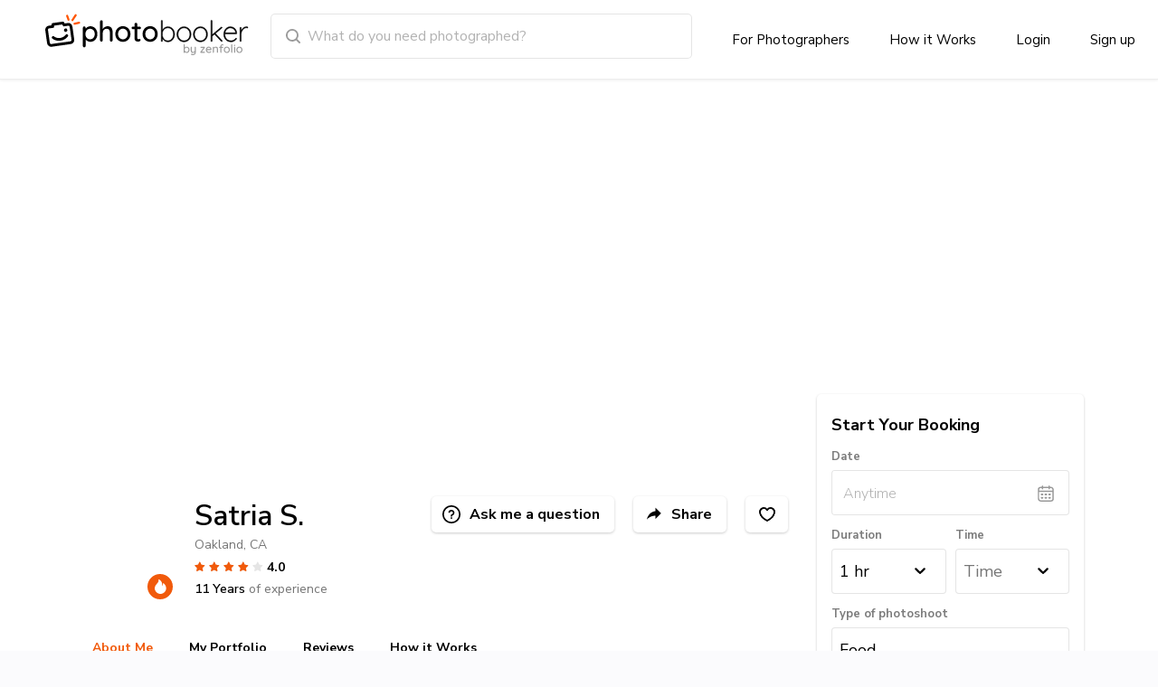

--- FILE ---
content_type: text/html; charset=utf-8
request_url: https://www.photobooker.com/photographer/ca/oakland/satria-s
body_size: 39979
content:
<!DOCTYPE html><html lang="eng"><head><meta charSet="utf-8"/><script type="text/javascript">window.NREUM||(NREUM={});NREUM.info = {"agent":"","beacon":"bam.nr-data.net","errorBeacon":"bam.nr-data.net","licenseKey":"NRBR-8eeb92187fb3c370f8e","applicationID":"1548750282","agentToken":null,"applicationTime":422.664528,"transactionName":"YFJWZ0oFXkVWURJcDFkYcUtIFlVFRFgVGiRyYxscSAxfQlhVFFQTX1JGHAIXRFdDV0kPAF5DTRwCClFbUg==","queueTime":0,"ttGuid":"9f84defb3022abc3"}; (window.NREUM||(NREUM={})).init={privacy:{cookies_enabled:true},ajax:{deny_list:[]},feature_flags:["soft_nav"],distributed_tracing:{enabled:true,allowed_origins:["https://sso.zenfolio.com","https://v2.photobooker.com","https://zenfolio.creatorcdn.com"],exclude_newrelic_header:true,cors_use_newrelic_header:false,cors_use_tracecontext_headers:true}};(window.NREUM||(NREUM={})).loader_config={agentID:"1588939779",accountID:"4401160",trustKey:"4401160",xpid:"UAIHUFdVCBABUVVaAAQHVFwD",licenseKey:"NRBR-8eeb92187fb3c370f8e",applicationID:"1548750282",browserID:"1588939779"};;/*! For license information please see nr-loader-spa-1.308.0.min.js.LICENSE.txt */
(()=>{var e,t,r={384:(e,t,r)=>{"use strict";r.d(t,{NT:()=>a,US:()=>u,Zm:()=>o,bQ:()=>d,dV:()=>c,pV:()=>l});var n=r(6154),i=r(1863),s=r(1910);const a={beacon:"bam.nr-data.net",errorBeacon:"bam.nr-data.net"};function o(){return n.gm.NREUM||(n.gm.NREUM={}),void 0===n.gm.newrelic&&(n.gm.newrelic=n.gm.NREUM),n.gm.NREUM}function c(){let e=o();return e.o||(e.o={ST:n.gm.setTimeout,SI:n.gm.setImmediate||n.gm.setInterval,CT:n.gm.clearTimeout,XHR:n.gm.XMLHttpRequest,REQ:n.gm.Request,EV:n.gm.Event,PR:n.gm.Promise,MO:n.gm.MutationObserver,FETCH:n.gm.fetch,WS:n.gm.WebSocket},(0,s.i)(...Object.values(e.o))),e}function d(e,t){let r=o();r.initializedAgents??={},t.initializedAt={ms:(0,i.t)(),date:new Date},r.initializedAgents[e]=t}function u(e,t){o()[e]=t}function l(){return function(){let e=o();const t=e.info||{};e.info={beacon:a.beacon,errorBeacon:a.errorBeacon,...t}}(),function(){let e=o();const t=e.init||{};e.init={...t}}(),c(),function(){let e=o();const t=e.loader_config||{};e.loader_config={...t}}(),o()}},782:(e,t,r)=>{"use strict";r.d(t,{T:()=>n});const n=r(860).K7.pageViewTiming},860:(e,t,r)=>{"use strict";r.d(t,{$J:()=>u,K7:()=>c,P3:()=>d,XX:()=>i,Yy:()=>o,df:()=>s,qY:()=>n,v4:()=>a});const n="events",i="jserrors",s="browser/blobs",a="rum",o="browser/logs",c={ajax:"ajax",genericEvents:"generic_events",jserrors:i,logging:"logging",metrics:"metrics",pageAction:"page_action",pageViewEvent:"page_view_event",pageViewTiming:"page_view_timing",sessionReplay:"session_replay",sessionTrace:"session_trace",softNav:"soft_navigations",spa:"spa"},d={[c.pageViewEvent]:1,[c.pageViewTiming]:2,[c.metrics]:3,[c.jserrors]:4,[c.spa]:5,[c.ajax]:6,[c.sessionTrace]:7,[c.softNav]:8,[c.sessionReplay]:9,[c.logging]:10,[c.genericEvents]:11},u={[c.pageViewEvent]:a,[c.pageViewTiming]:n,[c.ajax]:n,[c.spa]:n,[c.softNav]:n,[c.metrics]:i,[c.jserrors]:i,[c.sessionTrace]:s,[c.sessionReplay]:s,[c.logging]:o,[c.genericEvents]:"ins"}},944:(e,t,r)=>{"use strict";r.d(t,{R:()=>i});var n=r(3241);function i(e,t){"function"==typeof console.debug&&(console.debug("New Relic Warning: https://github.com/newrelic/newrelic-browser-agent/blob/main/docs/warning-codes.md#".concat(e),t),(0,n.W)({agentIdentifier:null,drained:null,type:"data",name:"warn",feature:"warn",data:{code:e,secondary:t}}))}},993:(e,t,r)=>{"use strict";r.d(t,{A$:()=>s,ET:()=>a,TZ:()=>o,p_:()=>i});var n=r(860);const i={ERROR:"ERROR",WARN:"WARN",INFO:"INFO",DEBUG:"DEBUG",TRACE:"TRACE"},s={OFF:0,ERROR:1,WARN:2,INFO:3,DEBUG:4,TRACE:5},a="log",o=n.K7.logging},1541:(e,t,r)=>{"use strict";r.d(t,{U:()=>i,f:()=>n});const n={MFE:"MFE",BA:"BA"};function i(e,t){if(2!==t?.harvestEndpointVersion)return{};const r=t.agentRef.runtime.appMetadata.agents[0].entityGuid;return e?{"source.id":e.id,"source.name":e.name,"source.type":e.type,"parent.id":e.parent?.id||r,"parent.type":e.parent?.type||n.BA}:{"entity.guid":r,appId:t.agentRef.info.applicationID}}},1687:(e,t,r)=>{"use strict";r.d(t,{Ak:()=>d,Ze:()=>h,x3:()=>u});var n=r(3241),i=r(7836),s=r(3606),a=r(860),o=r(2646);const c={};function d(e,t){const r={staged:!1,priority:a.P3[t]||0};l(e),c[e].get(t)||c[e].set(t,r)}function u(e,t){e&&c[e]&&(c[e].get(t)&&c[e].delete(t),p(e,t,!1),c[e].size&&f(e))}function l(e){if(!e)throw new Error("agentIdentifier required");c[e]||(c[e]=new Map)}function h(e="",t="feature",r=!1){if(l(e),!e||!c[e].get(t)||r)return p(e,t);c[e].get(t).staged=!0,f(e)}function f(e){const t=Array.from(c[e]);t.every(([e,t])=>t.staged)&&(t.sort((e,t)=>e[1].priority-t[1].priority),t.forEach(([t])=>{c[e].delete(t),p(e,t)}))}function p(e,t,r=!0){const a=e?i.ee.get(e):i.ee,c=s.i.handlers;if(!a.aborted&&a.backlog&&c){if((0,n.W)({agentIdentifier:e,type:"lifecycle",name:"drain",feature:t}),r){const e=a.backlog[t],r=c[t];if(r){for(let t=0;e&&t<e.length;++t)g(e[t],r);Object.entries(r).forEach(([e,t])=>{Object.values(t||{}).forEach(t=>{t[0]?.on&&t[0]?.context()instanceof o.y&&t[0].on(e,t[1])})})}}a.isolatedBacklog||delete c[t],a.backlog[t]=null,a.emit("drain-"+t,[])}}function g(e,t){var r=e[1];Object.values(t[r]||{}).forEach(t=>{var r=e[0];if(t[0]===r){var n=t[1],i=e[3],s=e[2];n.apply(i,s)}})}},1738:(e,t,r)=>{"use strict";r.d(t,{U:()=>f,Y:()=>h});var n=r(3241),i=r(9908),s=r(1863),a=r(944),o=r(5701),c=r(3969),d=r(8362),u=r(860),l=r(4261);function h(e,t,r,s){const h=s||r;!h||h[e]&&h[e]!==d.d.prototype[e]||(h[e]=function(){(0,i.p)(c.xV,["API/"+e+"/called"],void 0,u.K7.metrics,r.ee),(0,n.W)({agentIdentifier:r.agentIdentifier,drained:!!o.B?.[r.agentIdentifier],type:"data",name:"api",feature:l.Pl+e,data:{}});try{return t.apply(this,arguments)}catch(e){(0,a.R)(23,e)}})}function f(e,t,r,n,a){const o=e.info;null===r?delete o.jsAttributes[t]:o.jsAttributes[t]=r,(a||null===r)&&(0,i.p)(l.Pl+n,[(0,s.t)(),t,r],void 0,"session",e.ee)}},1741:(e,t,r)=>{"use strict";r.d(t,{W:()=>s});var n=r(944),i=r(4261);class s{#e(e,...t){if(this[e]!==s.prototype[e])return this[e](...t);(0,n.R)(35,e)}addPageAction(e,t){return this.#e(i.hG,e,t)}register(e){return this.#e(i.eY,e)}recordCustomEvent(e,t){return this.#e(i.fF,e,t)}setPageViewName(e,t){return this.#e(i.Fw,e,t)}setCustomAttribute(e,t,r){return this.#e(i.cD,e,t,r)}noticeError(e,t){return this.#e(i.o5,e,t)}setUserId(e,t=!1){return this.#e(i.Dl,e,t)}setApplicationVersion(e){return this.#e(i.nb,e)}setErrorHandler(e){return this.#e(i.bt,e)}addRelease(e,t){return this.#e(i.k6,e,t)}log(e,t){return this.#e(i.$9,e,t)}start(){return this.#e(i.d3)}finished(e){return this.#e(i.BL,e)}recordReplay(){return this.#e(i.CH)}pauseReplay(){return this.#e(i.Tb)}addToTrace(e){return this.#e(i.U2,e)}setCurrentRouteName(e){return this.#e(i.PA,e)}interaction(e){return this.#e(i.dT,e)}wrapLogger(e,t,r){return this.#e(i.Wb,e,t,r)}measure(e,t){return this.#e(i.V1,e,t)}consent(e){return this.#e(i.Pv,e)}}},1863:(e,t,r)=>{"use strict";function n(){return Math.floor(performance.now())}r.d(t,{t:()=>n})},1910:(e,t,r)=>{"use strict";r.d(t,{i:()=>s});var n=r(944);const i=new Map;function s(...e){return e.every(e=>{if(i.has(e))return i.get(e);const t="function"==typeof e?e.toString():"",r=t.includes("[native code]"),s=t.includes("nrWrapper");return r||s||(0,n.R)(64,e?.name||t),i.set(e,r),r})}},2555:(e,t,r)=>{"use strict";r.d(t,{D:()=>o,f:()=>a});var n=r(384),i=r(8122);const s={beacon:n.NT.beacon,errorBeacon:n.NT.errorBeacon,licenseKey:void 0,applicationID:void 0,sa:void 0,queueTime:void 0,applicationTime:void 0,ttGuid:void 0,user:void 0,account:void 0,product:void 0,extra:void 0,jsAttributes:{},userAttributes:void 0,atts:void 0,transactionName:void 0,tNamePlain:void 0};function a(e){try{return!!e.licenseKey&&!!e.errorBeacon&&!!e.applicationID}catch(e){return!1}}const o=e=>(0,i.a)(e,s)},2614:(e,t,r)=>{"use strict";r.d(t,{BB:()=>a,H3:()=>n,g:()=>d,iL:()=>c,tS:()=>o,uh:()=>i,wk:()=>s});const n="NRBA",i="SESSION",s=144e5,a=18e5,o={STARTED:"session-started",PAUSE:"session-pause",RESET:"session-reset",RESUME:"session-resume",UPDATE:"session-update"},c={SAME_TAB:"same-tab",CROSS_TAB:"cross-tab"},d={OFF:0,FULL:1,ERROR:2}},2646:(e,t,r)=>{"use strict";r.d(t,{y:()=>n});class n{constructor(e){this.contextId=e}}},2843:(e,t,r)=>{"use strict";r.d(t,{G:()=>s,u:()=>i});var n=r(3878);function i(e,t=!1,r,i){(0,n.DD)("visibilitychange",function(){if(t)return void("hidden"===document.visibilityState&&e());e(document.visibilityState)},r,i)}function s(e,t,r){(0,n.sp)("pagehide",e,t,r)}},3241:(e,t,r)=>{"use strict";r.d(t,{W:()=>s});var n=r(6154);const i="newrelic";function s(e={}){try{n.gm.dispatchEvent(new CustomEvent(i,{detail:e}))}catch(e){}}},3304:(e,t,r)=>{"use strict";r.d(t,{A:()=>s});var n=r(7836);const i=()=>{const e=new WeakSet;return(t,r)=>{if("object"==typeof r&&null!==r){if(e.has(r))return;e.add(r)}return r}};function s(e){try{return JSON.stringify(e,i())??""}catch(e){try{n.ee.emit("internal-error",[e])}catch(e){}return""}}},3333:(e,t,r)=>{"use strict";r.d(t,{$v:()=>u,TZ:()=>n,Xh:()=>c,Zp:()=>i,kd:()=>d,mq:()=>o,nf:()=>a,qN:()=>s});const n=r(860).K7.genericEvents,i=["auxclick","click","copy","keydown","paste","scrollend"],s=["focus","blur"],a=4,o=1e3,c=2e3,d=["PageAction","UserAction","BrowserPerformance"],u={RESOURCES:"experimental.resources",REGISTER:"register"}},3434:(e,t,r)=>{"use strict";r.d(t,{Jt:()=>s,YM:()=>d});var n=r(7836),i=r(5607);const s="nr@original:".concat(i.W),a=50;var o=Object.prototype.hasOwnProperty,c=!1;function d(e,t){return e||(e=n.ee),r.inPlace=function(e,t,n,i,s){n||(n="");const a="-"===n.charAt(0);for(let o=0;o<t.length;o++){const c=t[o],d=e[c];l(d)||(e[c]=r(d,a?c+n:n,i,c,s))}},r.flag=s,r;function r(t,r,n,c,d){return l(t)?t:(r||(r=""),nrWrapper[s]=t,function(e,t,r){if(Object.defineProperty&&Object.keys)try{return Object.keys(e).forEach(function(r){Object.defineProperty(t,r,{get:function(){return e[r]},set:function(t){return e[r]=t,t}})}),t}catch(e){u([e],r)}for(var n in e)o.call(e,n)&&(t[n]=e[n])}(t,nrWrapper,e),nrWrapper);function nrWrapper(){var s,o,l,h;let f;try{o=this,s=[...arguments],l="function"==typeof n?n(s,o):n||{}}catch(t){u([t,"",[s,o,c],l],e)}i(r+"start",[s,o,c],l,d);const p=performance.now();let g;try{return h=t.apply(o,s),g=performance.now(),h}catch(e){throw g=performance.now(),i(r+"err",[s,o,e],l,d),f=e,f}finally{const e=g-p,t={start:p,end:g,duration:e,isLongTask:e>=a,methodName:c,thrownError:f};t.isLongTask&&i("long-task",[t,o],l,d),i(r+"end",[s,o,h],l,d)}}}function i(r,n,i,s){if(!c||t){var a=c;c=!0;try{e.emit(r,n,i,t,s)}catch(t){u([t,r,n,i],e)}c=a}}}function u(e,t){t||(t=n.ee);try{t.emit("internal-error",e)}catch(e){}}function l(e){return!(e&&"function"==typeof e&&e.apply&&!e[s])}},3606:(e,t,r)=>{"use strict";r.d(t,{i:()=>s});var n=r(9908);s.on=a;var i=s.handlers={};function s(e,t,r,s){a(s||n.d,i,e,t,r)}function a(e,t,r,i,s){s||(s="feature"),e||(e=n.d);var a=t[s]=t[s]||{};(a[r]=a[r]||[]).push([e,i])}},3738:(e,t,r)=>{"use strict";r.d(t,{He:()=>i,Kp:()=>o,Lc:()=>d,Rz:()=>u,TZ:()=>n,bD:()=>s,d3:()=>a,jx:()=>l,sl:()=>h,uP:()=>c});const n=r(860).K7.sessionTrace,i="bstResource",s="resource",a="-start",o="-end",c="fn"+a,d="fn"+o,u="pushState",l=1e3,h=3e4},3785:(e,t,r)=>{"use strict";r.d(t,{R:()=>c,b:()=>d});var n=r(9908),i=r(1863),s=r(860),a=r(3969),o=r(993);function c(e,t,r={},c=o.p_.INFO,d=!0,u,l=(0,i.t)()){(0,n.p)(a.xV,["API/logging/".concat(c.toLowerCase(),"/called")],void 0,s.K7.metrics,e),(0,n.p)(o.ET,[l,t,r,c,d,u],void 0,s.K7.logging,e)}function d(e){return"string"==typeof e&&Object.values(o.p_).some(t=>t===e.toUpperCase().trim())}},3878:(e,t,r)=>{"use strict";function n(e,t){return{capture:e,passive:!1,signal:t}}function i(e,t,r=!1,i){window.addEventListener(e,t,n(r,i))}function s(e,t,r=!1,i){document.addEventListener(e,t,n(r,i))}r.d(t,{DD:()=>s,jT:()=>n,sp:()=>i})},3962:(e,t,r)=>{"use strict";r.d(t,{AM:()=>a,O2:()=>l,OV:()=>s,Qu:()=>h,TZ:()=>c,ih:()=>f,pP:()=>o,t1:()=>u,tC:()=>i,wD:()=>d});var n=r(860);const i=["click","keydown","submit"],s="popstate",a="api",o="initialPageLoad",c=n.K7.softNav,d=5e3,u=500,l={INITIAL_PAGE_LOAD:"",ROUTE_CHANGE:1,UNSPECIFIED:2},h={INTERACTION:1,AJAX:2,CUSTOM_END:3,CUSTOM_TRACER:4},f={IP:"in progress",PF:"pending finish",FIN:"finished",CAN:"cancelled"}},3969:(e,t,r)=>{"use strict";r.d(t,{TZ:()=>n,XG:()=>o,rs:()=>i,xV:()=>a,z_:()=>s});const n=r(860).K7.metrics,i="sm",s="cm",a="storeSupportabilityMetrics",o="storeEventMetrics"},4234:(e,t,r)=>{"use strict";r.d(t,{W:()=>s});var n=r(7836),i=r(1687);class s{constructor(e,t){this.agentIdentifier=e,this.ee=n.ee.get(e),this.featureName=t,this.blocked=!1}deregisterDrain(){(0,i.x3)(this.agentIdentifier,this.featureName)}}},4261:(e,t,r)=>{"use strict";r.d(t,{$9:()=>u,BL:()=>c,CH:()=>p,Dl:()=>R,Fw:()=>w,PA:()=>v,Pl:()=>n,Pv:()=>A,Tb:()=>h,U2:()=>a,V1:()=>E,Wb:()=>T,bt:()=>y,cD:()=>b,d3:()=>x,dT:()=>d,eY:()=>g,fF:()=>f,hG:()=>s,hw:()=>i,k6:()=>o,nb:()=>m,o5:()=>l});const n="api-",i=n+"ixn-",s="addPageAction",a="addToTrace",o="addRelease",c="finished",d="interaction",u="log",l="noticeError",h="pauseReplay",f="recordCustomEvent",p="recordReplay",g="register",m="setApplicationVersion",v="setCurrentRouteName",b="setCustomAttribute",y="setErrorHandler",w="setPageViewName",R="setUserId",x="start",T="wrapLogger",E="measure",A="consent"},5205:(e,t,r)=>{"use strict";r.d(t,{j:()=>S});var n=r(384),i=r(1741);var s=r(2555),a=r(3333);const o=e=>{if(!e||"string"!=typeof e)return!1;try{document.createDocumentFragment().querySelector(e)}catch{return!1}return!0};var c=r(2614),d=r(944),u=r(8122);const l="[data-nr-mask]",h=e=>(0,u.a)(e,(()=>{const e={feature_flags:[],experimental:{allow_registered_children:!1,resources:!1},mask_selector:"*",block_selector:"[data-nr-block]",mask_input_options:{color:!1,date:!1,"datetime-local":!1,email:!1,month:!1,number:!1,range:!1,search:!1,tel:!1,text:!1,time:!1,url:!1,week:!1,textarea:!1,select:!1,password:!0}};return{ajax:{deny_list:void 0,block_internal:!0,enabled:!0,autoStart:!0},api:{get allow_registered_children(){return e.feature_flags.includes(a.$v.REGISTER)||e.experimental.allow_registered_children},set allow_registered_children(t){e.experimental.allow_registered_children=t},duplicate_registered_data:!1},browser_consent_mode:{enabled:!1},distributed_tracing:{enabled:void 0,exclude_newrelic_header:void 0,cors_use_newrelic_header:void 0,cors_use_tracecontext_headers:void 0,allowed_origins:void 0},get feature_flags(){return e.feature_flags},set feature_flags(t){e.feature_flags=t},generic_events:{enabled:!0,autoStart:!0},harvest:{interval:30},jserrors:{enabled:!0,autoStart:!0},logging:{enabled:!0,autoStart:!0},metrics:{enabled:!0,autoStart:!0},obfuscate:void 0,page_action:{enabled:!0},page_view_event:{enabled:!0,autoStart:!0},page_view_timing:{enabled:!0,autoStart:!0},performance:{capture_marks:!1,capture_measures:!1,capture_detail:!0,resources:{get enabled(){return e.feature_flags.includes(a.$v.RESOURCES)||e.experimental.resources},set enabled(t){e.experimental.resources=t},asset_types:[],first_party_domains:[],ignore_newrelic:!0}},privacy:{cookies_enabled:!0},proxy:{assets:void 0,beacon:void 0},session:{expiresMs:c.wk,inactiveMs:c.BB},session_replay:{autoStart:!0,enabled:!1,preload:!1,sampling_rate:10,error_sampling_rate:100,collect_fonts:!1,inline_images:!1,fix_stylesheets:!0,mask_all_inputs:!0,get mask_text_selector(){return e.mask_selector},set mask_text_selector(t){o(t)?e.mask_selector="".concat(t,",").concat(l):""===t||null===t?e.mask_selector=l:(0,d.R)(5,t)},get block_class(){return"nr-block"},get ignore_class(){return"nr-ignore"},get mask_text_class(){return"nr-mask"},get block_selector(){return e.block_selector},set block_selector(t){o(t)?e.block_selector+=",".concat(t):""!==t&&(0,d.R)(6,t)},get mask_input_options(){return e.mask_input_options},set mask_input_options(t){t&&"object"==typeof t?e.mask_input_options={...t,password:!0}:(0,d.R)(7,t)}},session_trace:{enabled:!0,autoStart:!0},soft_navigations:{enabled:!0,autoStart:!0},spa:{enabled:!0,autoStart:!0},ssl:void 0,user_actions:{enabled:!0,elementAttributes:["id","className","tagName","type"]}}})());var f=r(6154),p=r(9324);let g=0;const m={buildEnv:p.F3,distMethod:p.Xs,version:p.xv,originTime:f.WN},v={consented:!1},b={appMetadata:{},get consented(){return this.session?.state?.consent||v.consented},set consented(e){v.consented=e},customTransaction:void 0,denyList:void 0,disabled:!1,harvester:void 0,isolatedBacklog:!1,isRecording:!1,loaderType:void 0,maxBytes:3e4,obfuscator:void 0,onerror:void 0,ptid:void 0,releaseIds:{},session:void 0,timeKeeper:void 0,registeredEntities:[],jsAttributesMetadata:{bytes:0},get harvestCount(){return++g}},y=e=>{const t=(0,u.a)(e,b),r=Object.keys(m).reduce((e,t)=>(e[t]={value:m[t],writable:!1,configurable:!0,enumerable:!0},e),{});return Object.defineProperties(t,r)};var w=r(5701);const R=e=>{const t=e.startsWith("http");e+="/",r.p=t?e:"https://"+e};var x=r(7836),T=r(3241);const E={accountID:void 0,trustKey:void 0,agentID:void 0,licenseKey:void 0,applicationID:void 0,xpid:void 0},A=e=>(0,u.a)(e,E),_=new Set;function S(e,t={},r,a){let{init:o,info:c,loader_config:d,runtime:u={},exposed:l=!0}=t;if(!c){const e=(0,n.pV)();o=e.init,c=e.info,d=e.loader_config}e.init=h(o||{}),e.loader_config=A(d||{}),c.jsAttributes??={},f.bv&&(c.jsAttributes.isWorker=!0),e.info=(0,s.D)(c);const p=e.init,g=[c.beacon,c.errorBeacon];_.has(e.agentIdentifier)||(p.proxy.assets&&(R(p.proxy.assets),g.push(p.proxy.assets)),p.proxy.beacon&&g.push(p.proxy.beacon),e.beacons=[...g],function(e){const t=(0,n.pV)();Object.getOwnPropertyNames(i.W.prototype).forEach(r=>{const n=i.W.prototype[r];if("function"!=typeof n||"constructor"===n)return;let s=t[r];e[r]&&!1!==e.exposed&&"micro-agent"!==e.runtime?.loaderType&&(t[r]=(...t)=>{const n=e[r](...t);return s?s(...t):n})})}(e),(0,n.US)("activatedFeatures",w.B)),u.denyList=[...p.ajax.deny_list||[],...p.ajax.block_internal?g:[]],u.ptid=e.agentIdentifier,u.loaderType=r,e.runtime=y(u),_.has(e.agentIdentifier)||(e.ee=x.ee.get(e.agentIdentifier),e.exposed=l,(0,T.W)({agentIdentifier:e.agentIdentifier,drained:!!w.B?.[e.agentIdentifier],type:"lifecycle",name:"initialize",feature:void 0,data:e.config})),_.add(e.agentIdentifier)}},5270:(e,t,r)=>{"use strict";r.d(t,{Aw:()=>a,SR:()=>s,rF:()=>o});var n=r(384),i=r(7767);function s(e){return!!(0,n.dV)().o.MO&&(0,i.V)(e)&&!0===e?.session_trace.enabled}function a(e){return!0===e?.session_replay.preload&&s(e)}function o(e,t){try{if("string"==typeof t?.type){if("password"===t.type.toLowerCase())return"*".repeat(e?.length||0);if(void 0!==t?.dataset?.nrUnmask||t?.classList?.contains("nr-unmask"))return e}}catch(e){}return"string"==typeof e?e.replace(/[\S]/g,"*"):"*".repeat(e?.length||0)}},5289:(e,t,r)=>{"use strict";r.d(t,{GG:()=>a,Qr:()=>c,sB:()=>o});var n=r(3878),i=r(6389);function s(){return"undefined"==typeof document||"complete"===document.readyState}function a(e,t){if(s())return e();const r=(0,i.J)(e),a=setInterval(()=>{s()&&(clearInterval(a),r())},500);(0,n.sp)("load",r,t)}function o(e){if(s())return e();(0,n.DD)("DOMContentLoaded",e)}function c(e){if(s())return e();(0,n.sp)("popstate",e)}},5607:(e,t,r)=>{"use strict";r.d(t,{W:()=>n});const n=(0,r(9566).bz)()},5701:(e,t,r)=>{"use strict";r.d(t,{B:()=>s,t:()=>a});var n=r(3241);const i=new Set,s={};function a(e,t){const r=t.agentIdentifier;s[r]??={},e&&"object"==typeof e&&(i.has(r)||(t.ee.emit("rumresp",[e]),s[r]=e,i.add(r),(0,n.W)({agentIdentifier:r,loaded:!0,drained:!0,type:"lifecycle",name:"load",feature:void 0,data:e})))}},6154:(e,t,r)=>{"use strict";r.d(t,{OF:()=>d,RI:()=>i,WN:()=>h,bv:()=>s,eN:()=>f,gm:()=>a,lR:()=>l,m:()=>c,mw:()=>o,sb:()=>u});var n=r(1863);const i="undefined"!=typeof window&&!!window.document,s="undefined"!=typeof WorkerGlobalScope&&("undefined"!=typeof self&&self instanceof WorkerGlobalScope&&self.navigator instanceof WorkerNavigator||"undefined"!=typeof globalThis&&globalThis instanceof WorkerGlobalScope&&globalThis.navigator instanceof WorkerNavigator),a=i?window:"undefined"!=typeof WorkerGlobalScope&&("undefined"!=typeof self&&self instanceof WorkerGlobalScope&&self||"undefined"!=typeof globalThis&&globalThis instanceof WorkerGlobalScope&&globalThis),o=Boolean("hidden"===a?.document?.visibilityState),c=""+a?.location,d=/iPad|iPhone|iPod/.test(a.navigator?.userAgent),u=d&&"undefined"==typeof SharedWorker,l=(()=>{const e=a.navigator?.userAgent?.match(/Firefox[/\s](\d+\.\d+)/);return Array.isArray(e)&&e.length>=2?+e[1]:0})(),h=Date.now()-(0,n.t)(),f=()=>"undefined"!=typeof PerformanceNavigationTiming&&a?.performance?.getEntriesByType("navigation")?.[0]?.responseStart},6344:(e,t,r)=>{"use strict";r.d(t,{BB:()=>u,Qb:()=>l,TZ:()=>i,Ug:()=>a,Vh:()=>s,_s:()=>o,bc:()=>d,yP:()=>c});var n=r(2614);const i=r(860).K7.sessionReplay,s="errorDuringReplay",a=.12,o={DomContentLoaded:0,Load:1,FullSnapshot:2,IncrementalSnapshot:3,Meta:4,Custom:5},c={[n.g.ERROR]:15e3,[n.g.FULL]:3e5,[n.g.OFF]:0},d={RESET:{message:"Session was reset",sm:"Reset"},IMPORT:{message:"Recorder failed to import",sm:"Import"},TOO_MANY:{message:"429: Too Many Requests",sm:"Too-Many"},TOO_BIG:{message:"Payload was too large",sm:"Too-Big"},CROSS_TAB:{message:"Session Entity was set to OFF on another tab",sm:"Cross-Tab"},ENTITLEMENTS:{message:"Session Replay is not allowed and will not be started",sm:"Entitlement"}},u=5e3,l={API:"api",RESUME:"resume",SWITCH_TO_FULL:"switchToFull",INITIALIZE:"initialize",PRELOAD:"preload"}},6389:(e,t,r)=>{"use strict";function n(e,t=500,r={}){const n=r?.leading||!1;let i;return(...r)=>{n&&void 0===i&&(e.apply(this,r),i=setTimeout(()=>{i=clearTimeout(i)},t)),n||(clearTimeout(i),i=setTimeout(()=>{e.apply(this,r)},t))}}function i(e){let t=!1;return(...r)=>{t||(t=!0,e.apply(this,r))}}r.d(t,{J:()=>i,s:()=>n})},6630:(e,t,r)=>{"use strict";r.d(t,{T:()=>n});const n=r(860).K7.pageViewEvent},6774:(e,t,r)=>{"use strict";r.d(t,{T:()=>n});const n=r(860).K7.jserrors},7295:(e,t,r)=>{"use strict";r.d(t,{Xv:()=>a,gX:()=>i,iW:()=>s});var n=[];function i(e){if(!e||s(e))return!1;if(0===n.length)return!0;if("*"===n[0].hostname)return!1;for(var t=0;t<n.length;t++){var r=n[t];if(r.hostname.test(e.hostname)&&r.pathname.test(e.pathname))return!1}return!0}function s(e){return void 0===e.hostname}function a(e){if(n=[],e&&e.length)for(var t=0;t<e.length;t++){let r=e[t];if(!r)continue;if("*"===r)return void(n=[{hostname:"*"}]);0===r.indexOf("http://")?r=r.substring(7):0===r.indexOf("https://")&&(r=r.substring(8));const i=r.indexOf("/");let s,a;i>0?(s=r.substring(0,i),a=r.substring(i)):(s=r,a="*");let[c]=s.split(":");n.push({hostname:o(c),pathname:o(a,!0)})}}function o(e,t=!1){const r=e.replace(/[.+?^${}()|[\]\\]/g,e=>"\\"+e).replace(/\*/g,".*?");return new RegExp((t?"^":"")+r+"$")}},7485:(e,t,r)=>{"use strict";r.d(t,{D:()=>i});var n=r(6154);function i(e){if(0===(e||"").indexOf("data:"))return{protocol:"data"};try{const t=new URL(e,location.href),r={port:t.port,hostname:t.hostname,pathname:t.pathname,search:t.search,protocol:t.protocol.slice(0,t.protocol.indexOf(":")),sameOrigin:t.protocol===n.gm?.location?.protocol&&t.host===n.gm?.location?.host};return r.port&&""!==r.port||("http:"===t.protocol&&(r.port="80"),"https:"===t.protocol&&(r.port="443")),r.pathname&&""!==r.pathname?r.pathname.startsWith("/")||(r.pathname="/".concat(r.pathname)):r.pathname="/",r}catch(e){return{}}}},7699:(e,t,r)=>{"use strict";r.d(t,{It:()=>s,KC:()=>o,No:()=>i,qh:()=>a});var n=r(860);const i=16e3,s=1e6,a="SESSION_ERROR",o={[n.K7.logging]:!0,[n.K7.genericEvents]:!1,[n.K7.jserrors]:!1,[n.K7.ajax]:!1}},7767:(e,t,r)=>{"use strict";r.d(t,{V:()=>i});var n=r(6154);const i=e=>n.RI&&!0===e?.privacy.cookies_enabled},7836:(e,t,r)=>{"use strict";r.d(t,{P:()=>o,ee:()=>c});var n=r(384),i=r(8990),s=r(2646),a=r(5607);const o="nr@context:".concat(a.W),c=function e(t,r){var n={},a={},u={},l=!1;try{l=16===r.length&&d.initializedAgents?.[r]?.runtime.isolatedBacklog}catch(e){}var h={on:p,addEventListener:p,removeEventListener:function(e,t){var r=n[e];if(!r)return;for(var i=0;i<r.length;i++)r[i]===t&&r.splice(i,1)},emit:function(e,r,n,i,s){!1!==s&&(s=!0);if(c.aborted&&!i)return;t&&s&&t.emit(e,r,n);var o=f(n);g(e).forEach(e=>{e.apply(o,r)});var d=v()[a[e]];d&&d.push([h,e,r,o]);return o},get:m,listeners:g,context:f,buffer:function(e,t){const r=v();if(t=t||"feature",h.aborted)return;Object.entries(e||{}).forEach(([e,n])=>{a[n]=t,t in r||(r[t]=[])})},abort:function(){h._aborted=!0,Object.keys(h.backlog).forEach(e=>{delete h.backlog[e]})},isBuffering:function(e){return!!v()[a[e]]},debugId:r,backlog:l?{}:t&&"object"==typeof t.backlog?t.backlog:{},isolatedBacklog:l};return Object.defineProperty(h,"aborted",{get:()=>{let e=h._aborted||!1;return e||(t&&(e=t.aborted),e)}}),h;function f(e){return e&&e instanceof s.y?e:e?(0,i.I)(e,o,()=>new s.y(o)):new s.y(o)}function p(e,t){n[e]=g(e).concat(t)}function g(e){return n[e]||[]}function m(t){return u[t]=u[t]||e(h,t)}function v(){return h.backlog}}(void 0,"globalEE"),d=(0,n.Zm)();d.ee||(d.ee=c)},8122:(e,t,r)=>{"use strict";r.d(t,{a:()=>i});var n=r(944);function i(e,t){try{if(!e||"object"!=typeof e)return(0,n.R)(3);if(!t||"object"!=typeof t)return(0,n.R)(4);const r=Object.create(Object.getPrototypeOf(t),Object.getOwnPropertyDescriptors(t)),s=0===Object.keys(r).length?e:r;for(let a in s)if(void 0!==e[a])try{if(null===e[a]){r[a]=null;continue}Array.isArray(e[a])&&Array.isArray(t[a])?r[a]=Array.from(new Set([...e[a],...t[a]])):"object"==typeof e[a]&&"object"==typeof t[a]?r[a]=i(e[a],t[a]):r[a]=e[a]}catch(e){r[a]||(0,n.R)(1,e)}return r}catch(e){(0,n.R)(2,e)}}},8139:(e,t,r)=>{"use strict";r.d(t,{u:()=>h});var n=r(7836),i=r(3434),s=r(8990),a=r(6154);const o={},c=a.gm.XMLHttpRequest,d="addEventListener",u="removeEventListener",l="nr@wrapped:".concat(n.P);function h(e){var t=function(e){return(e||n.ee).get("events")}(e);if(o[t.debugId]++)return t;o[t.debugId]=1;var r=(0,i.YM)(t,!0);function h(e){r.inPlace(e,[d,u],"-",p)}function p(e,t){return e[1]}return"getPrototypeOf"in Object&&(a.RI&&f(document,h),c&&f(c.prototype,h),f(a.gm,h)),t.on(d+"-start",function(e,t){var n=e[1];if(null!==n&&("function"==typeof n||"object"==typeof n)&&"newrelic"!==e[0]){var i=(0,s.I)(n,l,function(){var e={object:function(){if("function"!=typeof n.handleEvent)return;return n.handleEvent.apply(n,arguments)},function:n}[typeof n];return e?r(e,"fn-",null,e.name||"anonymous"):n});this.wrapped=e[1]=i}}),t.on(u+"-start",function(e){e[1]=this.wrapped||e[1]}),t}function f(e,t,...r){let n=e;for(;"object"==typeof n&&!Object.prototype.hasOwnProperty.call(n,d);)n=Object.getPrototypeOf(n);n&&t(n,...r)}},8362:(e,t,r)=>{"use strict";r.d(t,{d:()=>s});var n=r(9566),i=r(1741);class s extends i.W{agentIdentifier=(0,n.LA)(16)}},8374:(e,t,r)=>{r.nc=(()=>{try{return document?.currentScript?.nonce}catch(e){}return""})()},8990:(e,t,r)=>{"use strict";r.d(t,{I:()=>i});var n=Object.prototype.hasOwnProperty;function i(e,t,r){if(n.call(e,t))return e[t];var i=r();if(Object.defineProperty&&Object.keys)try{return Object.defineProperty(e,t,{value:i,writable:!0,enumerable:!1}),i}catch(e){}return e[t]=i,i}},9119:(e,t,r)=>{"use strict";r.d(t,{L:()=>s});var n=/([^?#]*)[^#]*(#[^?]*|$).*/,i=/([^?#]*)().*/;function s(e,t){return e?e.replace(t?n:i,"$1$2"):e}},9300:(e,t,r)=>{"use strict";r.d(t,{T:()=>n});const n=r(860).K7.ajax},9324:(e,t,r)=>{"use strict";r.d(t,{AJ:()=>a,F3:()=>i,Xs:()=>s,Yq:()=>o,xv:()=>n});const n="1.308.0",i="PROD",s="CDN",a="@newrelic/rrweb",o="1.0.1"},9566:(e,t,r)=>{"use strict";r.d(t,{LA:()=>o,ZF:()=>c,bz:()=>a,el:()=>d});var n=r(6154);const i="xxxxxxxx-xxxx-4xxx-yxxx-xxxxxxxxxxxx";function s(e,t){return e?15&e[t]:16*Math.random()|0}function a(){const e=n.gm?.crypto||n.gm?.msCrypto;let t,r=0;return e&&e.getRandomValues&&(t=e.getRandomValues(new Uint8Array(30))),i.split("").map(e=>"x"===e?s(t,r++).toString(16):"y"===e?(3&s()|8).toString(16):e).join("")}function o(e){const t=n.gm?.crypto||n.gm?.msCrypto;let r,i=0;t&&t.getRandomValues&&(r=t.getRandomValues(new Uint8Array(e)));const a=[];for(var o=0;o<e;o++)a.push(s(r,i++).toString(16));return a.join("")}function c(){return o(16)}function d(){return o(32)}},9908:(e,t,r)=>{"use strict";r.d(t,{d:()=>n,p:()=>i});var n=r(7836).ee.get("handle");function i(e,t,r,i,s){s?(s.buffer([e],i),s.emit(e,t,r)):(n.buffer([e],i),n.emit(e,t,r))}}},n={};function i(e){var t=n[e];if(void 0!==t)return t.exports;var s=n[e]={exports:{}};return r[e](s,s.exports,i),s.exports}i.m=r,i.d=(e,t)=>{for(var r in t)i.o(t,r)&&!i.o(e,r)&&Object.defineProperty(e,r,{enumerable:!0,get:t[r]})},i.f={},i.e=e=>Promise.all(Object.keys(i.f).reduce((t,r)=>(i.f[r](e,t),t),[])),i.u=e=>({212:"nr-spa-compressor",249:"nr-spa-recorder",478:"nr-spa"}[e]+"-1.308.0.min.js"),i.o=(e,t)=>Object.prototype.hasOwnProperty.call(e,t),e={},t="NRBA-1.308.0.PROD:",i.l=(r,n,s,a)=>{if(e[r])e[r].push(n);else{var o,c;if(void 0!==s)for(var d=document.getElementsByTagName("script"),u=0;u<d.length;u++){var l=d[u];if(l.getAttribute("src")==r||l.getAttribute("data-webpack")==t+s){o=l;break}}if(!o){c=!0;var h={478:"sha512-RSfSVnmHk59T/uIPbdSE0LPeqcEdF4/+XhfJdBuccH5rYMOEZDhFdtnh6X6nJk7hGpzHd9Ujhsy7lZEz/ORYCQ==",249:"sha512-ehJXhmntm85NSqW4MkhfQqmeKFulra3klDyY0OPDUE+sQ3GokHlPh1pmAzuNy//3j4ac6lzIbmXLvGQBMYmrkg==",212:"sha512-B9h4CR46ndKRgMBcK+j67uSR2RCnJfGefU+A7FrgR/k42ovXy5x/MAVFiSvFxuVeEk/pNLgvYGMp1cBSK/G6Fg=="};(o=document.createElement("script")).charset="utf-8",i.nc&&o.setAttribute("nonce",i.nc),o.setAttribute("data-webpack",t+s),o.src=r,0!==o.src.indexOf(window.location.origin+"/")&&(o.crossOrigin="anonymous"),h[a]&&(o.integrity=h[a])}e[r]=[n];var f=(t,n)=>{o.onerror=o.onload=null,clearTimeout(p);var i=e[r];if(delete e[r],o.parentNode&&o.parentNode.removeChild(o),i&&i.forEach(e=>e(n)),t)return t(n)},p=setTimeout(f.bind(null,void 0,{type:"timeout",target:o}),12e4);o.onerror=f.bind(null,o.onerror),o.onload=f.bind(null,o.onload),c&&document.head.appendChild(o)}},i.r=e=>{"undefined"!=typeof Symbol&&Symbol.toStringTag&&Object.defineProperty(e,Symbol.toStringTag,{value:"Module"}),Object.defineProperty(e,"__esModule",{value:!0})},i.p="https://js-agent.newrelic.com/",(()=>{var e={38:0,788:0};i.f.j=(t,r)=>{var n=i.o(e,t)?e[t]:void 0;if(0!==n)if(n)r.push(n[2]);else{var s=new Promise((r,i)=>n=e[t]=[r,i]);r.push(n[2]=s);var a=i.p+i.u(t),o=new Error;i.l(a,r=>{if(i.o(e,t)&&(0!==(n=e[t])&&(e[t]=void 0),n)){var s=r&&("load"===r.type?"missing":r.type),a=r&&r.target&&r.target.src;o.message="Loading chunk "+t+" failed: ("+s+": "+a+")",o.name="ChunkLoadError",o.type=s,o.request=a,n[1](o)}},"chunk-"+t,t)}};var t=(t,r)=>{var n,s,[a,o,c]=r,d=0;if(a.some(t=>0!==e[t])){for(n in o)i.o(o,n)&&(i.m[n]=o[n]);if(c)c(i)}for(t&&t(r);d<a.length;d++)s=a[d],i.o(e,s)&&e[s]&&e[s][0](),e[s]=0},r=self["webpackChunk:NRBA-1.308.0.PROD"]=self["webpackChunk:NRBA-1.308.0.PROD"]||[];r.forEach(t.bind(null,0)),r.push=t.bind(null,r.push.bind(r))})(),(()=>{"use strict";i(8374);var e=i(8362),t=i(860);const r=Object.values(t.K7);var n=i(5205);var s=i(9908),a=i(1863),o=i(4261),c=i(1738);var d=i(1687),u=i(4234),l=i(5289),h=i(6154),f=i(944),p=i(5270),g=i(7767),m=i(6389),v=i(7699);class b extends u.W{constructor(e,t){super(e.agentIdentifier,t),this.agentRef=e,this.abortHandler=void 0,this.featAggregate=void 0,this.loadedSuccessfully=void 0,this.onAggregateImported=new Promise(e=>{this.loadedSuccessfully=e}),this.deferred=Promise.resolve(),!1===e.init[this.featureName].autoStart?this.deferred=new Promise((t,r)=>{this.ee.on("manual-start-all",(0,m.J)(()=>{(0,d.Ak)(e.agentIdentifier,this.featureName),t()}))}):(0,d.Ak)(e.agentIdentifier,t)}importAggregator(e,t,r={}){if(this.featAggregate)return;const n=async()=>{let n;await this.deferred;try{if((0,g.V)(e.init)){const{setupAgentSession:t}=await i.e(478).then(i.bind(i,8766));n=t(e)}}catch(e){(0,f.R)(20,e),this.ee.emit("internal-error",[e]),(0,s.p)(v.qh,[e],void 0,this.featureName,this.ee)}try{if(!this.#t(this.featureName,n,e.init))return(0,d.Ze)(this.agentIdentifier,this.featureName),void this.loadedSuccessfully(!1);const{Aggregate:i}=await t();this.featAggregate=new i(e,r),e.runtime.harvester.initializedAggregates.push(this.featAggregate),this.loadedSuccessfully(!0)}catch(e){(0,f.R)(34,e),this.abortHandler?.(),(0,d.Ze)(this.agentIdentifier,this.featureName,!0),this.loadedSuccessfully(!1),this.ee&&this.ee.abort()}};h.RI?(0,l.GG)(()=>n(),!0):n()}#t(e,r,n){if(this.blocked)return!1;switch(e){case t.K7.sessionReplay:return(0,p.SR)(n)&&!!r;case t.K7.sessionTrace:return!!r;default:return!0}}}var y=i(6630),w=i(2614),R=i(3241);class x extends b{static featureName=y.T;constructor(e){var t;super(e,y.T),this.setupInspectionEvents(e.agentIdentifier),t=e,(0,c.Y)(o.Fw,function(e,r){"string"==typeof e&&("/"!==e.charAt(0)&&(e="/"+e),t.runtime.customTransaction=(r||"http://custom.transaction")+e,(0,s.p)(o.Pl+o.Fw,[(0,a.t)()],void 0,void 0,t.ee))},t),this.importAggregator(e,()=>i.e(478).then(i.bind(i,2467)))}setupInspectionEvents(e){const t=(t,r)=>{t&&(0,R.W)({agentIdentifier:e,timeStamp:t.timeStamp,loaded:"complete"===t.target.readyState,type:"window",name:r,data:t.target.location+""})};(0,l.sB)(e=>{t(e,"DOMContentLoaded")}),(0,l.GG)(e=>{t(e,"load")}),(0,l.Qr)(e=>{t(e,"navigate")}),this.ee.on(w.tS.UPDATE,(t,r)=>{(0,R.W)({agentIdentifier:e,type:"lifecycle",name:"session",data:r})})}}var T=i(384);class E extends e.d{constructor(e){var t;(super(),h.gm)?(this.features={},(0,T.bQ)(this.agentIdentifier,this),this.desiredFeatures=new Set(e.features||[]),this.desiredFeatures.add(x),(0,n.j)(this,e,e.loaderType||"agent"),t=this,(0,c.Y)(o.cD,function(e,r,n=!1){if("string"==typeof e){if(["string","number","boolean"].includes(typeof r)||null===r)return(0,c.U)(t,e,r,o.cD,n);(0,f.R)(40,typeof r)}else(0,f.R)(39,typeof e)},t),function(e){(0,c.Y)(o.Dl,function(t,r=!1){if("string"!=typeof t&&null!==t)return void(0,f.R)(41,typeof t);const n=e.info.jsAttributes["enduser.id"];r&&null!=n&&n!==t?(0,s.p)(o.Pl+"setUserIdAndResetSession",[t],void 0,"session",e.ee):(0,c.U)(e,"enduser.id",t,o.Dl,!0)},e)}(this),function(e){(0,c.Y)(o.nb,function(t){if("string"==typeof t||null===t)return(0,c.U)(e,"application.version",t,o.nb,!1);(0,f.R)(42,typeof t)},e)}(this),function(e){(0,c.Y)(o.d3,function(){e.ee.emit("manual-start-all")},e)}(this),function(e){(0,c.Y)(o.Pv,function(t=!0){if("boolean"==typeof t){if((0,s.p)(o.Pl+o.Pv,[t],void 0,"session",e.ee),e.runtime.consented=t,t){const t=e.features.page_view_event;t.onAggregateImported.then(e=>{const r=t.featAggregate;e&&!r.sentRum&&r.sendRum()})}}else(0,f.R)(65,typeof t)},e)}(this),this.run()):(0,f.R)(21)}get config(){return{info:this.info,init:this.init,loader_config:this.loader_config,runtime:this.runtime}}get api(){return this}run(){try{const e=function(e){const t={};return r.forEach(r=>{t[r]=!!e[r]?.enabled}),t}(this.init),n=[...this.desiredFeatures];n.sort((e,r)=>t.P3[e.featureName]-t.P3[r.featureName]),n.forEach(r=>{if(!e[r.featureName]&&r.featureName!==t.K7.pageViewEvent)return;if(r.featureName===t.K7.spa)return void(0,f.R)(67);const n=function(e){switch(e){case t.K7.ajax:return[t.K7.jserrors];case t.K7.sessionTrace:return[t.K7.ajax,t.K7.pageViewEvent];case t.K7.sessionReplay:return[t.K7.sessionTrace];case t.K7.pageViewTiming:return[t.K7.pageViewEvent];default:return[]}}(r.featureName).filter(e=>!(e in this.features));n.length>0&&(0,f.R)(36,{targetFeature:r.featureName,missingDependencies:n}),this.features[r.featureName]=new r(this)})}catch(e){(0,f.R)(22,e);for(const e in this.features)this.features[e].abortHandler?.();const t=(0,T.Zm)();delete t.initializedAgents[this.agentIdentifier]?.features,delete this.sharedAggregator;return t.ee.get(this.agentIdentifier).abort(),!1}}}var A=i(2843),_=i(782);class S extends b{static featureName=_.T;constructor(e){super(e,_.T),h.RI&&((0,A.u)(()=>(0,s.p)("docHidden",[(0,a.t)()],void 0,_.T,this.ee),!0),(0,A.G)(()=>(0,s.p)("winPagehide",[(0,a.t)()],void 0,_.T,this.ee)),this.importAggregator(e,()=>i.e(478).then(i.bind(i,9917))))}}var O=i(3969);class I extends b{static featureName=O.TZ;constructor(e){super(e,O.TZ),h.RI&&document.addEventListener("securitypolicyviolation",e=>{(0,s.p)(O.xV,["Generic/CSPViolation/Detected"],void 0,this.featureName,this.ee)}),this.importAggregator(e,()=>i.e(478).then(i.bind(i,6555)))}}var N=i(6774),P=i(3878),k=i(3304);class D{constructor(e,t,r,n,i){this.name="UncaughtError",this.message="string"==typeof e?e:(0,k.A)(e),this.sourceURL=t,this.line=r,this.column=n,this.__newrelic=i}}function C(e){return M(e)?e:new D(void 0!==e?.message?e.message:e,e?.filename||e?.sourceURL,e?.lineno||e?.line,e?.colno||e?.col,e?.__newrelic,e?.cause)}function j(e){const t="Unhandled Promise Rejection: ";if(!e?.reason)return;if(M(e.reason)){try{e.reason.message.startsWith(t)||(e.reason.message=t+e.reason.message)}catch(e){}return C(e.reason)}const r=C(e.reason);return(r.message||"").startsWith(t)||(r.message=t+r.message),r}function L(e){if(e.error instanceof SyntaxError&&!/:\d+$/.test(e.error.stack?.trim())){const t=new D(e.message,e.filename,e.lineno,e.colno,e.error.__newrelic,e.cause);return t.name=SyntaxError.name,t}return M(e.error)?e.error:C(e)}function M(e){return e instanceof Error&&!!e.stack}function H(e,r,n,i,o=(0,a.t)()){"string"==typeof e&&(e=new Error(e)),(0,s.p)("err",[e,o,!1,r,n.runtime.isRecording,void 0,i],void 0,t.K7.jserrors,n.ee),(0,s.p)("uaErr",[],void 0,t.K7.genericEvents,n.ee)}var B=i(1541),K=i(993),W=i(3785);function U(e,{customAttributes:t={},level:r=K.p_.INFO}={},n,i,s=(0,a.t)()){(0,W.R)(n.ee,e,t,r,!1,i,s)}function F(e,r,n,i,c=(0,a.t)()){(0,s.p)(o.Pl+o.hG,[c,e,r,i],void 0,t.K7.genericEvents,n.ee)}function V(e,r,n,i,c=(0,a.t)()){const{start:d,end:u,customAttributes:l}=r||{},h={customAttributes:l||{}};if("object"!=typeof h.customAttributes||"string"!=typeof e||0===e.length)return void(0,f.R)(57);const p=(e,t)=>null==e?t:"number"==typeof e?e:e instanceof PerformanceMark?e.startTime:Number.NaN;if(h.start=p(d,0),h.end=p(u,c),Number.isNaN(h.start)||Number.isNaN(h.end))(0,f.R)(57);else{if(h.duration=h.end-h.start,!(h.duration<0))return(0,s.p)(o.Pl+o.V1,[h,e,i],void 0,t.K7.genericEvents,n.ee),h;(0,f.R)(58)}}function G(e,r={},n,i,c=(0,a.t)()){(0,s.p)(o.Pl+o.fF,[c,e,r,i],void 0,t.K7.genericEvents,n.ee)}function z(e){(0,c.Y)(o.eY,function(t){return Y(e,t)},e)}function Y(e,r,n){(0,f.R)(54,"newrelic.register"),r||={},r.type=B.f.MFE,r.licenseKey||=e.info.licenseKey,r.blocked=!1,r.parent=n||{},Array.isArray(r.tags)||(r.tags=[]);const i={};r.tags.forEach(e=>{"name"!==e&&"id"!==e&&(i["source.".concat(e)]=!0)}),r.isolated??=!0;let o=()=>{};const c=e.runtime.registeredEntities;if(!r.isolated){const e=c.find(({metadata:{target:{id:e}}})=>e===r.id&&!r.isolated);if(e)return e}const d=e=>{r.blocked=!0,o=e};function u(e){return"string"==typeof e&&!!e.trim()&&e.trim().length<501||"number"==typeof e}e.init.api.allow_registered_children||d((0,m.J)(()=>(0,f.R)(55))),u(r.id)&&u(r.name)||d((0,m.J)(()=>(0,f.R)(48,r)));const l={addPageAction:(t,n={})=>g(F,[t,{...i,...n},e],r),deregister:()=>{d((0,m.J)(()=>(0,f.R)(68)))},log:(t,n={})=>g(U,[t,{...n,customAttributes:{...i,...n.customAttributes||{}}},e],r),measure:(t,n={})=>g(V,[t,{...n,customAttributes:{...i,...n.customAttributes||{}}},e],r),noticeError:(t,n={})=>g(H,[t,{...i,...n},e],r),register:(t={})=>g(Y,[e,t],l.metadata.target),recordCustomEvent:(t,n={})=>g(G,[t,{...i,...n},e],r),setApplicationVersion:e=>p("application.version",e),setCustomAttribute:(e,t)=>p(e,t),setUserId:e=>p("enduser.id",e),metadata:{customAttributes:i,target:r}},h=()=>(r.blocked&&o(),r.blocked);h()||c.push(l);const p=(e,t)=>{h()||(i[e]=t)},g=(r,n,i)=>{if(h())return;const o=(0,a.t)();(0,s.p)(O.xV,["API/register/".concat(r.name,"/called")],void 0,t.K7.metrics,e.ee);try{if(e.init.api.duplicate_registered_data&&"register"!==r.name){let e=n;if(n[1]instanceof Object){const t={"child.id":i.id,"child.type":i.type};e="customAttributes"in n[1]?[n[0],{...n[1],customAttributes:{...n[1].customAttributes,...t}},...n.slice(2)]:[n[0],{...n[1],...t},...n.slice(2)]}r(...e,void 0,o)}return r(...n,i,o)}catch(e){(0,f.R)(50,e)}};return l}class Z extends b{static featureName=N.T;constructor(e){var t;super(e,N.T),t=e,(0,c.Y)(o.o5,(e,r)=>H(e,r,t),t),function(e){(0,c.Y)(o.bt,function(t){e.runtime.onerror=t},e)}(e),function(e){let t=0;(0,c.Y)(o.k6,function(e,r){++t>10||(this.runtime.releaseIds[e.slice(-200)]=(""+r).slice(-200))},e)}(e),z(e);try{this.removeOnAbort=new AbortController}catch(e){}this.ee.on("internal-error",(t,r)=>{this.abortHandler&&(0,s.p)("ierr",[C(t),(0,a.t)(),!0,{},e.runtime.isRecording,r],void 0,this.featureName,this.ee)}),h.gm.addEventListener("unhandledrejection",t=>{this.abortHandler&&(0,s.p)("err",[j(t),(0,a.t)(),!1,{unhandledPromiseRejection:1},e.runtime.isRecording],void 0,this.featureName,this.ee)},(0,P.jT)(!1,this.removeOnAbort?.signal)),h.gm.addEventListener("error",t=>{this.abortHandler&&(0,s.p)("err",[L(t),(0,a.t)(),!1,{},e.runtime.isRecording],void 0,this.featureName,this.ee)},(0,P.jT)(!1,this.removeOnAbort?.signal)),this.abortHandler=this.#r,this.importAggregator(e,()=>i.e(478).then(i.bind(i,2176)))}#r(){this.removeOnAbort?.abort(),this.abortHandler=void 0}}var q=i(8990);let X=1;function J(e){const t=typeof e;return!e||"object"!==t&&"function"!==t?-1:e===h.gm?0:(0,q.I)(e,"nr@id",function(){return X++})}function Q(e){if("string"==typeof e&&e.length)return e.length;if("object"==typeof e){if("undefined"!=typeof ArrayBuffer&&e instanceof ArrayBuffer&&e.byteLength)return e.byteLength;if("undefined"!=typeof Blob&&e instanceof Blob&&e.size)return e.size;if(!("undefined"!=typeof FormData&&e instanceof FormData))try{return(0,k.A)(e).length}catch(e){return}}}var ee=i(8139),te=i(7836),re=i(3434);const ne={},ie=["open","send"];function se(e){var t=e||te.ee;const r=function(e){return(e||te.ee).get("xhr")}(t);if(void 0===h.gm.XMLHttpRequest)return r;if(ne[r.debugId]++)return r;ne[r.debugId]=1,(0,ee.u)(t);var n=(0,re.YM)(r),i=h.gm.XMLHttpRequest,s=h.gm.MutationObserver,a=h.gm.Promise,o=h.gm.setInterval,c="readystatechange",d=["onload","onerror","onabort","onloadstart","onloadend","onprogress","ontimeout"],u=[],l=h.gm.XMLHttpRequest=function(e){const t=new i(e),s=r.context(t);try{r.emit("new-xhr",[t],s),t.addEventListener(c,(a=s,function(){var e=this;e.readyState>3&&!a.resolved&&(a.resolved=!0,r.emit("xhr-resolved",[],e)),n.inPlace(e,d,"fn-",y)}),(0,P.jT)(!1))}catch(e){(0,f.R)(15,e);try{r.emit("internal-error",[e])}catch(e){}}var a;return t};function p(e,t){n.inPlace(t,["onreadystatechange"],"fn-",y)}if(function(e,t){for(var r in e)t[r]=e[r]}(i,l),l.prototype=i.prototype,n.inPlace(l.prototype,ie,"-xhr-",y),r.on("send-xhr-start",function(e,t){p(e,t),function(e){u.push(e),s&&(g?g.then(b):o?o(b):(m=-m,v.data=m))}(t)}),r.on("open-xhr-start",p),s){var g=a&&a.resolve();if(!o&&!a){var m=1,v=document.createTextNode(m);new s(b).observe(v,{characterData:!0})}}else t.on("fn-end",function(e){e[0]&&e[0].type===c||b()});function b(){for(var e=0;e<u.length;e++)p(0,u[e]);u.length&&(u=[])}function y(e,t){return t}return r}var ae="fetch-",oe=ae+"body-",ce=["arrayBuffer","blob","json","text","formData"],de=h.gm.Request,ue=h.gm.Response,le="prototype";const he={};function fe(e){const t=function(e){return(e||te.ee).get("fetch")}(e);if(!(de&&ue&&h.gm.fetch))return t;if(he[t.debugId]++)return t;function r(e,r,n){var i=e[r];"function"==typeof i&&(e[r]=function(){var e,r=[...arguments],s={};t.emit(n+"before-start",[r],s),s[te.P]&&s[te.P].dt&&(e=s[te.P].dt);var a=i.apply(this,r);return t.emit(n+"start",[r,e],a),a.then(function(e){return t.emit(n+"end",[null,e],a),e},function(e){throw t.emit(n+"end",[e],a),e})})}return he[t.debugId]=1,ce.forEach(e=>{r(de[le],e,oe),r(ue[le],e,oe)}),r(h.gm,"fetch",ae),t.on(ae+"end",function(e,r){var n=this;if(r){var i=r.headers.get("content-length");null!==i&&(n.rxSize=i),t.emit(ae+"done",[null,r],n)}else t.emit(ae+"done",[e],n)}),t}var pe=i(7485),ge=i(9566);class me{constructor(e){this.agentRef=e}generateTracePayload(e){const t=this.agentRef.loader_config;if(!this.shouldGenerateTrace(e)||!t)return null;var r=(t.accountID||"").toString()||null,n=(t.agentID||"").toString()||null,i=(t.trustKey||"").toString()||null;if(!r||!n)return null;var s=(0,ge.ZF)(),a=(0,ge.el)(),o=Date.now(),c={spanId:s,traceId:a,timestamp:o};return(e.sameOrigin||this.isAllowedOrigin(e)&&this.useTraceContextHeadersForCors())&&(c.traceContextParentHeader=this.generateTraceContextParentHeader(s,a),c.traceContextStateHeader=this.generateTraceContextStateHeader(s,o,r,n,i)),(e.sameOrigin&&!this.excludeNewrelicHeader()||!e.sameOrigin&&this.isAllowedOrigin(e)&&this.useNewrelicHeaderForCors())&&(c.newrelicHeader=this.generateTraceHeader(s,a,o,r,n,i)),c}generateTraceContextParentHeader(e,t){return"00-"+t+"-"+e+"-01"}generateTraceContextStateHeader(e,t,r,n,i){return i+"@nr=0-1-"+r+"-"+n+"-"+e+"----"+t}generateTraceHeader(e,t,r,n,i,s){if(!("function"==typeof h.gm?.btoa))return null;var a={v:[0,1],d:{ty:"Browser",ac:n,ap:i,id:e,tr:t,ti:r}};return s&&n!==s&&(a.d.tk=s),btoa((0,k.A)(a))}shouldGenerateTrace(e){return this.agentRef.init?.distributed_tracing?.enabled&&this.isAllowedOrigin(e)}isAllowedOrigin(e){var t=!1;const r=this.agentRef.init?.distributed_tracing;if(e.sameOrigin)t=!0;else if(r?.allowed_origins instanceof Array)for(var n=0;n<r.allowed_origins.length;n++){var i=(0,pe.D)(r.allowed_origins[n]);if(e.hostname===i.hostname&&e.protocol===i.protocol&&e.port===i.port){t=!0;break}}return t}excludeNewrelicHeader(){var e=this.agentRef.init?.distributed_tracing;return!!e&&!!e.exclude_newrelic_header}useNewrelicHeaderForCors(){var e=this.agentRef.init?.distributed_tracing;return!!e&&!1!==e.cors_use_newrelic_header}useTraceContextHeadersForCors(){var e=this.agentRef.init?.distributed_tracing;return!!e&&!!e.cors_use_tracecontext_headers}}var ve=i(9300),be=i(7295);function ye(e){return"string"==typeof e?e:e instanceof(0,T.dV)().o.REQ?e.url:h.gm?.URL&&e instanceof URL?e.href:void 0}var we=["load","error","abort","timeout"],Re=we.length,xe=(0,T.dV)().o.REQ,Te=(0,T.dV)().o.XHR;const Ee="X-NewRelic-App-Data";class Ae extends b{static featureName=ve.T;constructor(e){super(e,ve.T),this.dt=new me(e),this.handler=(e,t,r,n)=>(0,s.p)(e,t,r,n,this.ee);try{const e={xmlhttprequest:"xhr",fetch:"fetch",beacon:"beacon"};h.gm?.performance?.getEntriesByType("resource").forEach(r=>{if(r.initiatorType in e&&0!==r.responseStatus){const n={status:r.responseStatus},i={rxSize:r.transferSize,duration:Math.floor(r.duration),cbTime:0};_e(n,r.name),this.handler("xhr",[n,i,r.startTime,r.responseEnd,e[r.initiatorType]],void 0,t.K7.ajax)}})}catch(e){}fe(this.ee),se(this.ee),function(e,r,n,i){function o(e){var t=this;t.totalCbs=0,t.called=0,t.cbTime=0,t.end=T,t.ended=!1,t.xhrGuids={},t.lastSize=null,t.loadCaptureCalled=!1,t.params=this.params||{},t.metrics=this.metrics||{},t.latestLongtaskEnd=0,e.addEventListener("load",function(r){E(t,e)},(0,P.jT)(!1)),h.lR||e.addEventListener("progress",function(e){t.lastSize=e.loaded},(0,P.jT)(!1))}function c(e){this.params={method:e[0]},_e(this,e[1]),this.metrics={}}function d(t,r){e.loader_config.xpid&&this.sameOrigin&&r.setRequestHeader("X-NewRelic-ID",e.loader_config.xpid);var n=i.generateTracePayload(this.parsedOrigin);if(n){var s=!1;n.newrelicHeader&&(r.setRequestHeader("newrelic",n.newrelicHeader),s=!0),n.traceContextParentHeader&&(r.setRequestHeader("traceparent",n.traceContextParentHeader),n.traceContextStateHeader&&r.setRequestHeader("tracestate",n.traceContextStateHeader),s=!0),s&&(this.dt=n)}}function u(e,t){var n=this.metrics,i=e[0],s=this;if(n&&i){var o=Q(i);o&&(n.txSize=o)}this.startTime=(0,a.t)(),this.body=i,this.listener=function(e){try{"abort"!==e.type||s.loadCaptureCalled||(s.params.aborted=!0),("load"!==e.type||s.called===s.totalCbs&&(s.onloadCalled||"function"!=typeof t.onload)&&"function"==typeof s.end)&&s.end(t)}catch(e){try{r.emit("internal-error",[e])}catch(e){}}};for(var c=0;c<Re;c++)t.addEventListener(we[c],this.listener,(0,P.jT)(!1))}function l(e,t,r){this.cbTime+=e,t?this.onloadCalled=!0:this.called+=1,this.called!==this.totalCbs||!this.onloadCalled&&"function"==typeof r.onload||"function"!=typeof this.end||this.end(r)}function f(e,t){var r=""+J(e)+!!t;this.xhrGuids&&!this.xhrGuids[r]&&(this.xhrGuids[r]=!0,this.totalCbs+=1)}function p(e,t){var r=""+J(e)+!!t;this.xhrGuids&&this.xhrGuids[r]&&(delete this.xhrGuids[r],this.totalCbs-=1)}function g(){this.endTime=(0,a.t)()}function m(e,t){t instanceof Te&&"load"===e[0]&&r.emit("xhr-load-added",[e[1],e[2]],t)}function v(e,t){t instanceof Te&&"load"===e[0]&&r.emit("xhr-load-removed",[e[1],e[2]],t)}function b(e,t,r){t instanceof Te&&("onload"===r&&(this.onload=!0),("load"===(e[0]&&e[0].type)||this.onload)&&(this.xhrCbStart=(0,a.t)()))}function y(e,t){this.xhrCbStart&&r.emit("xhr-cb-time",[(0,a.t)()-this.xhrCbStart,this.onload,t],t)}function w(e){var t,r=e[1]||{};if("string"==typeof e[0]?0===(t=e[0]).length&&h.RI&&(t=""+h.gm.location.href):e[0]&&e[0].url?t=e[0].url:h.gm?.URL&&e[0]&&e[0]instanceof URL?t=e[0].href:"function"==typeof e[0].toString&&(t=e[0].toString()),"string"==typeof t&&0!==t.length){t&&(this.parsedOrigin=(0,pe.D)(t),this.sameOrigin=this.parsedOrigin.sameOrigin);var n=i.generateTracePayload(this.parsedOrigin);if(n&&(n.newrelicHeader||n.traceContextParentHeader))if(e[0]&&e[0].headers)o(e[0].headers,n)&&(this.dt=n);else{var s={};for(var a in r)s[a]=r[a];s.headers=new Headers(r.headers||{}),o(s.headers,n)&&(this.dt=n),e.length>1?e[1]=s:e.push(s)}}function o(e,t){var r=!1;return t.newrelicHeader&&(e.set("newrelic",t.newrelicHeader),r=!0),t.traceContextParentHeader&&(e.set("traceparent",t.traceContextParentHeader),t.traceContextStateHeader&&e.set("tracestate",t.traceContextStateHeader),r=!0),r}}function R(e,t){this.params={},this.metrics={},this.startTime=(0,a.t)(),this.dt=t,e.length>=1&&(this.target=e[0]),e.length>=2&&(this.opts=e[1]);var r=this.opts||{},n=this.target;_e(this,ye(n));var i=(""+(n&&n instanceof xe&&n.method||r.method||"GET")).toUpperCase();this.params.method=i,this.body=r.body,this.txSize=Q(r.body)||0}function x(e,r){if(this.endTime=(0,a.t)(),this.params||(this.params={}),(0,be.iW)(this.params))return;let i;this.params.status=r?r.status:0,"string"==typeof this.rxSize&&this.rxSize.length>0&&(i=+this.rxSize);const s={txSize:this.txSize,rxSize:i,duration:(0,a.t)()-this.startTime};n("xhr",[this.params,s,this.startTime,this.endTime,"fetch"],this,t.K7.ajax)}function T(e){const r=this.params,i=this.metrics;if(!this.ended){this.ended=!0;for(let t=0;t<Re;t++)e.removeEventListener(we[t],this.listener,!1);r.aborted||(0,be.iW)(r)||(i.duration=(0,a.t)()-this.startTime,this.loadCaptureCalled||4!==e.readyState?null==r.status&&(r.status=0):E(this,e),i.cbTime=this.cbTime,n("xhr",[r,i,this.startTime,this.endTime,"xhr"],this,t.K7.ajax))}}function E(e,n){e.params.status=n.status;var i=function(e,t){var r=e.responseType;return"json"===r&&null!==t?t:"arraybuffer"===r||"blob"===r||"json"===r?Q(e.response):"text"===r||""===r||void 0===r?Q(e.responseText):void 0}(n,e.lastSize);if(i&&(e.metrics.rxSize=i),e.sameOrigin&&n.getAllResponseHeaders().indexOf(Ee)>=0){var a=n.getResponseHeader(Ee);a&&((0,s.p)(O.rs,["Ajax/CrossApplicationTracing/Header/Seen"],void 0,t.K7.metrics,r),e.params.cat=a.split(", ").pop())}e.loadCaptureCalled=!0}r.on("new-xhr",o),r.on("open-xhr-start",c),r.on("open-xhr-end",d),r.on("send-xhr-start",u),r.on("xhr-cb-time",l),r.on("xhr-load-added",f),r.on("xhr-load-removed",p),r.on("xhr-resolved",g),r.on("addEventListener-end",m),r.on("removeEventListener-end",v),r.on("fn-end",y),r.on("fetch-before-start",w),r.on("fetch-start",R),r.on("fn-start",b),r.on("fetch-done",x)}(e,this.ee,this.handler,this.dt),this.importAggregator(e,()=>i.e(478).then(i.bind(i,3845)))}}function _e(e,t){var r=(0,pe.D)(t),n=e.params||e;n.hostname=r.hostname,n.port=r.port,n.protocol=r.protocol,n.host=r.hostname+":"+r.port,n.pathname=r.pathname,e.parsedOrigin=r,e.sameOrigin=r.sameOrigin}const Se={},Oe=["pushState","replaceState"];function Ie(e){const t=function(e){return(e||te.ee).get("history")}(e);return!h.RI||Se[t.debugId]++||(Se[t.debugId]=1,(0,re.YM)(t).inPlace(window.history,Oe,"-")),t}var Ne=i(3738);function Pe(e){(0,c.Y)(o.BL,function(r=Date.now()){const n=r-h.WN;n<0&&(0,f.R)(62,r),(0,s.p)(O.XG,[o.BL,{time:n}],void 0,t.K7.metrics,e.ee),e.addToTrace({name:o.BL,start:r,origin:"nr"}),(0,s.p)(o.Pl+o.hG,[n,o.BL],void 0,t.K7.genericEvents,e.ee)},e)}const{He:ke,bD:De,d3:Ce,Kp:je,TZ:Le,Lc:Me,uP:He,Rz:Be}=Ne;class Ke extends b{static featureName=Le;constructor(e){var r;super(e,Le),r=e,(0,c.Y)(o.U2,function(e){if(!(e&&"object"==typeof e&&e.name&&e.start))return;const n={n:e.name,s:e.start-h.WN,e:(e.end||e.start)-h.WN,o:e.origin||"",t:"api"};n.s<0||n.e<0||n.e<n.s?(0,f.R)(61,{start:n.s,end:n.e}):(0,s.p)("bstApi",[n],void 0,t.K7.sessionTrace,r.ee)},r),Pe(e);if(!(0,g.V)(e.init))return void this.deregisterDrain();const n=this.ee;let d;Ie(n),this.eventsEE=(0,ee.u)(n),this.eventsEE.on(He,function(e,t){this.bstStart=(0,a.t)()}),this.eventsEE.on(Me,function(e,r){(0,s.p)("bst",[e[0],r,this.bstStart,(0,a.t)()],void 0,t.K7.sessionTrace,n)}),n.on(Be+Ce,function(e){this.time=(0,a.t)(),this.startPath=location.pathname+location.hash}),n.on(Be+je,function(e){(0,s.p)("bstHist",[location.pathname+location.hash,this.startPath,this.time],void 0,t.K7.sessionTrace,n)});try{d=new PerformanceObserver(e=>{const r=e.getEntries();(0,s.p)(ke,[r],void 0,t.K7.sessionTrace,n)}),d.observe({type:De,buffered:!0})}catch(e){}this.importAggregator(e,()=>i.e(478).then(i.bind(i,6974)),{resourceObserver:d})}}var We=i(6344);class Ue extends b{static featureName=We.TZ;#n;recorder;constructor(e){var r;let n;super(e,We.TZ),r=e,(0,c.Y)(o.CH,function(){(0,s.p)(o.CH,[],void 0,t.K7.sessionReplay,r.ee)},r),function(e){(0,c.Y)(o.Tb,function(){(0,s.p)(o.Tb,[],void 0,t.K7.sessionReplay,e.ee)},e)}(e);try{n=JSON.parse(localStorage.getItem("".concat(w.H3,"_").concat(w.uh)))}catch(e){}(0,p.SR)(e.init)&&this.ee.on(o.CH,()=>this.#i()),this.#s(n)&&this.importRecorder().then(e=>{e.startRecording(We.Qb.PRELOAD,n?.sessionReplayMode)}),this.importAggregator(this.agentRef,()=>i.e(478).then(i.bind(i,6167)),this),this.ee.on("err",e=>{this.blocked||this.agentRef.runtime.isRecording&&(this.errorNoticed=!0,(0,s.p)(We.Vh,[e],void 0,this.featureName,this.ee))})}#s(e){return e&&(e.sessionReplayMode===w.g.FULL||e.sessionReplayMode===w.g.ERROR)||(0,p.Aw)(this.agentRef.init)}importRecorder(){return this.recorder?Promise.resolve(this.recorder):(this.#n??=Promise.all([i.e(478),i.e(249)]).then(i.bind(i,4866)).then(({Recorder:e})=>(this.recorder=new e(this),this.recorder)).catch(e=>{throw this.ee.emit("internal-error",[e]),this.blocked=!0,e}),this.#n)}#i(){this.blocked||(this.featAggregate?this.featAggregate.mode!==w.g.FULL&&this.featAggregate.initializeRecording(w.g.FULL,!0,We.Qb.API):this.importRecorder().then(()=>{this.recorder.startRecording(We.Qb.API,w.g.FULL)}))}}var Fe=i(3962);class Ve extends b{static featureName=Fe.TZ;constructor(e){if(super(e,Fe.TZ),function(e){const r=e.ee.get("tracer");function n(){}(0,c.Y)(o.dT,function(e){return(new n).get("object"==typeof e?e:{})},e);const i=n.prototype={createTracer:function(n,i){var o={},c=this,d="function"==typeof i;return(0,s.p)(O.xV,["API/createTracer/called"],void 0,t.K7.metrics,e.ee),function(){if(r.emit((d?"":"no-")+"fn-start",[(0,a.t)(),c,d],o),d)try{return i.apply(this,arguments)}catch(e){const t="string"==typeof e?new Error(e):e;throw r.emit("fn-err",[arguments,this,t],o),t}finally{r.emit("fn-end",[(0,a.t)()],o)}}}};["actionText","setName","setAttribute","save","ignore","onEnd","getContext","end","get"].forEach(r=>{c.Y.apply(this,[r,function(){return(0,s.p)(o.hw+r,[performance.now(),...arguments],this,t.K7.softNav,e.ee),this},e,i])}),(0,c.Y)(o.PA,function(){(0,s.p)(o.hw+"routeName",[performance.now(),...arguments],void 0,t.K7.softNav,e.ee)},e)}(e),!h.RI||!(0,T.dV)().o.MO)return;const r=Ie(this.ee);try{this.removeOnAbort=new AbortController}catch(e){}Fe.tC.forEach(e=>{(0,P.sp)(e,e=>{l(e)},!0,this.removeOnAbort?.signal)});const n=()=>(0,s.p)("newURL",[(0,a.t)(),""+window.location],void 0,this.featureName,this.ee);r.on("pushState-end",n),r.on("replaceState-end",n),(0,P.sp)(Fe.OV,e=>{l(e),(0,s.p)("newURL",[e.timeStamp,""+window.location],void 0,this.featureName,this.ee)},!0,this.removeOnAbort?.signal);let d=!1;const u=new((0,T.dV)().o.MO)((e,t)=>{d||(d=!0,requestAnimationFrame(()=>{(0,s.p)("newDom",[(0,a.t)()],void 0,this.featureName,this.ee),d=!1}))}),l=(0,m.s)(e=>{"loading"!==document.readyState&&((0,s.p)("newUIEvent",[e],void 0,this.featureName,this.ee),u.observe(document.body,{attributes:!0,childList:!0,subtree:!0,characterData:!0}))},100,{leading:!0});this.abortHandler=function(){this.removeOnAbort?.abort(),u.disconnect(),this.abortHandler=void 0},this.importAggregator(e,()=>i.e(478).then(i.bind(i,4393)),{domObserver:u})}}var Ge=i(3333),ze=i(9119);const Ye={},Ze=new Set;function qe(e){return"string"==typeof e?{type:"string",size:(new TextEncoder).encode(e).length}:e instanceof ArrayBuffer?{type:"ArrayBuffer",size:e.byteLength}:e instanceof Blob?{type:"Blob",size:e.size}:e instanceof DataView?{type:"DataView",size:e.byteLength}:ArrayBuffer.isView(e)?{type:"TypedArray",size:e.byteLength}:{type:"unknown",size:0}}class Xe{constructor(e,t){this.timestamp=(0,a.t)(),this.currentUrl=(0,ze.L)(window.location.href),this.socketId=(0,ge.LA)(8),this.requestedUrl=(0,ze.L)(e),this.requestedProtocols=Array.isArray(t)?t.join(","):t||"",this.openedAt=void 0,this.protocol=void 0,this.extensions=void 0,this.binaryType=void 0,this.messageOrigin=void 0,this.messageCount=0,this.messageBytes=0,this.messageBytesMin=0,this.messageBytesMax=0,this.messageTypes=void 0,this.sendCount=0,this.sendBytes=0,this.sendBytesMin=0,this.sendBytesMax=0,this.sendTypes=void 0,this.closedAt=void 0,this.closeCode=void 0,this.closeReason="unknown",this.closeWasClean=void 0,this.connectedDuration=0,this.hasErrors=void 0}}class $e extends b{static featureName=Ge.TZ;constructor(e){super(e,Ge.TZ);const r=e.init.feature_flags.includes("websockets"),n=[e.init.page_action.enabled,e.init.performance.capture_marks,e.init.performance.capture_measures,e.init.performance.resources.enabled,e.init.user_actions.enabled,r];var d;let u,l;if(d=e,(0,c.Y)(o.hG,(e,t)=>F(e,t,d),d),function(e){(0,c.Y)(o.fF,(t,r)=>G(t,r,e),e)}(e),Pe(e),z(e),function(e){(0,c.Y)(o.V1,(t,r)=>V(t,r,e),e)}(e),r&&(l=function(e){if(!(0,T.dV)().o.WS)return e;const t=e.get("websockets");if(Ye[t.debugId]++)return t;Ye[t.debugId]=1,(0,A.G)(()=>{const e=(0,a.t)();Ze.forEach(r=>{r.nrData.closedAt=e,r.nrData.closeCode=1001,r.nrData.closeReason="Page navigating away",r.nrData.closeWasClean=!1,r.nrData.openedAt&&(r.nrData.connectedDuration=e-r.nrData.openedAt),t.emit("ws",[r.nrData],r)})});class r extends WebSocket{static name="WebSocket";static toString(){return"function WebSocket() { [native code] }"}toString(){return"[object WebSocket]"}get[Symbol.toStringTag](){return r.name}#a(e){(e.__newrelic??={}).socketId=this.nrData.socketId,this.nrData.hasErrors??=!0}constructor(...e){super(...e),this.nrData=new Xe(e[0],e[1]),this.addEventListener("open",()=>{this.nrData.openedAt=(0,a.t)(),["protocol","extensions","binaryType"].forEach(e=>{this.nrData[e]=this[e]}),Ze.add(this)}),this.addEventListener("message",e=>{const{type:t,size:r}=qe(e.data);this.nrData.messageOrigin??=(0,ze.L)(e.origin),this.nrData.messageCount++,this.nrData.messageBytes+=r,this.nrData.messageBytesMin=Math.min(this.nrData.messageBytesMin||1/0,r),this.nrData.messageBytesMax=Math.max(this.nrData.messageBytesMax,r),(this.nrData.messageTypes??"").includes(t)||(this.nrData.messageTypes=this.nrData.messageTypes?"".concat(this.nrData.messageTypes,",").concat(t):t)}),this.addEventListener("close",e=>{this.nrData.closedAt=(0,a.t)(),this.nrData.closeCode=e.code,e.reason&&(this.nrData.closeReason=e.reason),this.nrData.closeWasClean=e.wasClean,this.nrData.connectedDuration=this.nrData.closedAt-this.nrData.openedAt,Ze.delete(this),t.emit("ws",[this.nrData],this)})}addEventListener(e,t,...r){const n=this,i="function"==typeof t?function(...e){try{return t.apply(this,e)}catch(e){throw n.#a(e),e}}:t?.handleEvent?{handleEvent:function(...e){try{return t.handleEvent.apply(t,e)}catch(e){throw n.#a(e),e}}}:t;return super.addEventListener(e,i,...r)}send(e){if(this.readyState===WebSocket.OPEN){const{type:t,size:r}=qe(e);this.nrData.sendCount++,this.nrData.sendBytes+=r,this.nrData.sendBytesMin=Math.min(this.nrData.sendBytesMin||1/0,r),this.nrData.sendBytesMax=Math.max(this.nrData.sendBytesMax,r),(this.nrData.sendTypes??"").includes(t)||(this.nrData.sendTypes=this.nrData.sendTypes?"".concat(this.nrData.sendTypes,",").concat(t):t)}try{return super.send(e)}catch(e){throw this.#a(e),e}}close(...e){try{super.close(...e)}catch(e){throw this.#a(e),e}}}return h.gm.WebSocket=r,t}(this.ee)),h.RI){if(fe(this.ee),se(this.ee),u=Ie(this.ee),e.init.user_actions.enabled){function f(t){const r=(0,pe.D)(t);return e.beacons.includes(r.hostname+":"+r.port)}function p(){u.emit("navChange")}Ge.Zp.forEach(e=>(0,P.sp)(e,e=>(0,s.p)("ua",[e],void 0,this.featureName,this.ee),!0)),Ge.qN.forEach(e=>{const t=(0,m.s)(e=>{(0,s.p)("ua",[e],void 0,this.featureName,this.ee)},500,{leading:!0});(0,P.sp)(e,t)}),h.gm.addEventListener("error",()=>{(0,s.p)("uaErr",[],void 0,t.K7.genericEvents,this.ee)},(0,P.jT)(!1,this.removeOnAbort?.signal)),this.ee.on("open-xhr-start",(e,r)=>{f(e[1])||r.addEventListener("readystatechange",()=>{2===r.readyState&&(0,s.p)("uaXhr",[],void 0,t.K7.genericEvents,this.ee)})}),this.ee.on("fetch-start",e=>{e.length>=1&&!f(ye(e[0]))&&(0,s.p)("uaXhr",[],void 0,t.K7.genericEvents,this.ee)}),u.on("pushState-end",p),u.on("replaceState-end",p),window.addEventListener("hashchange",p,(0,P.jT)(!0,this.removeOnAbort?.signal)),window.addEventListener("popstate",p,(0,P.jT)(!0,this.removeOnAbort?.signal))}if(e.init.performance.resources.enabled&&h.gm.PerformanceObserver?.supportedEntryTypes.includes("resource")){new PerformanceObserver(e=>{e.getEntries().forEach(e=>{(0,s.p)("browserPerformance.resource",[e],void 0,this.featureName,this.ee)})}).observe({type:"resource",buffered:!0})}}r&&l.on("ws",e=>{(0,s.p)("ws-complete",[e],void 0,this.featureName,this.ee)});try{this.removeOnAbort=new AbortController}catch(g){}this.abortHandler=()=>{this.removeOnAbort?.abort(),this.abortHandler=void 0},n.some(e=>e)?this.importAggregator(e,()=>i.e(478).then(i.bind(i,8019))):this.deregisterDrain()}}var Je=i(2646);const Qe=new Map;function et(e,t,r,n,i=!0){if("object"!=typeof t||!t||"string"!=typeof r||!r||"function"!=typeof t[r])return(0,f.R)(29);const s=function(e){return(e||te.ee).get("logger")}(e),a=(0,re.YM)(s),o=new Je.y(te.P);o.level=n.level,o.customAttributes=n.customAttributes,o.autoCaptured=i;const c=t[r]?.[re.Jt]||t[r];return Qe.set(c,o),a.inPlace(t,[r],"wrap-logger-",()=>Qe.get(c)),s}var tt=i(1910);class rt extends b{static featureName=K.TZ;constructor(e){var t;super(e,K.TZ),t=e,(0,c.Y)(o.$9,(e,r)=>U(e,r,t),t),function(e){(0,c.Y)(o.Wb,(t,r,{customAttributes:n={},level:i=K.p_.INFO}={})=>{et(e.ee,t,r,{customAttributes:n,level:i},!1)},e)}(e),z(e);const r=this.ee;["log","error","warn","info","debug","trace"].forEach(e=>{(0,tt.i)(h.gm.console[e]),et(r,h.gm.console,e,{level:"log"===e?"info":e})}),this.ee.on("wrap-logger-end",function([e]){const{level:t,customAttributes:n,autoCaptured:i}=this;(0,W.R)(r,e,n,t,i)}),this.importAggregator(e,()=>i.e(478).then(i.bind(i,5288)))}}new E({features:[Ae,x,S,Ke,Ue,I,Z,$e,rt,Ve],loaderType:"spa"})})()})();</script><meta name="viewport" content="width=device-width, initial-scale=1, shrink-to-fit=no"/><link rel="preload" href="//cdn.optimizely.com/js/15880980533.js" as="script"/><link rel="preconnect" href="//logx.optimizely.com"/><link data-react-helmet="true" rel="canonical" href="https://www.photobooker.com/photographer/ca/oakland/satria-s"/><meta data-react-helmet="true" name="viewport" content="initial-scale=1.0, width=device-width"/><meta data-react-helmet="true" name="Description" content="Satria S serving Oakland offers Food starting as low as $80. Book your photoshoot now."/><meta data-react-helmet="true" property="og:title " content="Oakland Photographer - Satria S. |
            PhotoBooker"/><meta data-react-helmet="true" property="og:site_name " content="PhotoBooker"/><meta data-react-helmet="true" property="og:description " content="Satria S serving Oakland offers Food starting as low as $80. Book your photoshoot now."/><meta data-react-helmet="true" property="og:url " content="https://www.photobooker.com/photographer/f3e52bf0-69a9-41fe-855d-9c2b7a2599eb"/><meta data-react-helmet="true" property="og:image" content="https://photobooker.creatorcdn.com/fc8eebfc-2a57-4b62-b323-f5668c5602ff/0/0/0/L/0-0-0/e3ab05a0-92f1-40f6-b28e-924e3c9094d5/1/1/%21Food%20%28no%20watermark%29_Dec%2022%202019.jpg?fjkss=exp=1800963000~hmac=b407711d9ce67463669b0b9c8b8dd9101d6854bd1387f8527014a21331107988"/><meta data-react-helmet="true" name="twitter:card" content="summary_large_image"/><meta data-react-helmet="true" name="twitter:title" content="Oakland Photographer - Satria S. |
            PhotoBooker"/><meta data-react-helmet="true" name="twitter:description" content="Satria S serving Oakland offers Food starting as low as $80. Book your photoshoot now."/><meta data-react-helmet="true" name="twitter:image" content="https://photobooker.creatorcdn.com/fc8eebfc-2a57-4b62-b323-f5668c5602ff/0/0/0/L/0-0-0/e3ab05a0-92f1-40f6-b28e-924e3c9094d5/1/1/%21Food%20%28no%20watermark%29_Dec%2022%202019.jpg?fjkss=exp=1800963000~hmac=b407711d9ce67463669b0b9c8b8dd9101d6854bd1387f8527014a21331107988"/><meta data-react-helmet="true" name="twitter:image:alt" content="Satria S photo."/><meta data-react-helmet="true" name="twitter:site" content="@Photo_Booker"/><meta data-react-helmet="true" name="twitter:creator" content="@Photo_Booker"/><title data-react-helmet="true">PhotoBooker - Satria S.</title><script async="" src="//cdn.optimizely.com/js/15880980533.js"></script><meta charSet="utf-8"/><meta name="viewport" content="width=device-width"/><link rel="preload" href="/_next/static/css/styles.c4fcd1fa.chunk.css" as="style"/><link rel="stylesheet" href="/_next/static/css/styles.c4fcd1fa.chunk.css"/><link rel="preload" href="/_next/static/css/static/9553bbf70d3ad1c7/pages/photographer/%5Bid%5D.js.93c08acb.chunk.css" as="style"/><link rel="stylesheet" href="/_next/static/css/static/9553bbf70d3ad1c7/pages/photographer/%5Bid%5D.js.93c08acb.chunk.css"/></head><body><div id="__next"><div class="app-module_container__39a_t"><nav class="navbar-module_container__30QuU"><div class="navbar-module_content__20WZ_"><div class="navbar-module_logo__1v-1L"><div class="navbar-module_desktopLogo__3r41w"><div class="logo-module_mobileLogoContainer__VLL-K"><img class="logo-module_mobileLogo__2SQwj" src="[data-uri]" alt="PhotoBooker logo"/><img class="logo-module_arrow__2QKjQ" src="[data-uri]" alt="arrow icon"/></div><img class="logo-module_desktopLogo__38IwI" src="/_next/static/images/pb-logomark-web-71cf544898a388aeba1de37ba246f839.svg" alt="PhotoBooker logo"/></div><div class="navbar-module_mobileLogo__2Ot_R"><div class="logo-module_mobileLogoContainer__VLL-K"><img class="logo-module_mobileLogo__2SQwj" src="[data-uri]" alt="PhotoBooker logo"/><img class="logo-module_arrow__2QKjQ" src="[data-uri]" alt="arrow icon"/></div><img class="logo-module_desktopLogo__38IwI" src="/_next/static/images/pb-logomark-web-71cf544898a388aeba1de37ba246f839.svg" alt="PhotoBooker logo"/></div><div id="navbar-search-container" class="searchInput-module_search__AHDSM"><div role="combobox" aria-haspopup="listbox" aria-owns="react-autowhatever-navbar-search" aria-expanded="false" class="Autosuggest-module_container__1o2xR"><input type="text" value="" autoComplete="off" aria-autocomplete="list" aria-controls="react-autowhatever-navbar-search" class="Autosuggest-module_input__2qleP" placeholder="What do you need photographed?" style="background-image:url([data-uri]);padding-left:40px"/><div id="react-autowhatever-navbar-search" role="listbox" class="Autosuggest-module_suggestionsContainer__3JOym"></div></div></div></div><div class="navbar-module_hideMenu__2TJ0Q"><div class="notLoggedInMenu-module_container__1dth0"><div class="notLoggedInMenu-module_mobileContainer__hV3ws"><div class="notLoggedInMenu-module_itemContainer__OY8CS"><span class="notLoggedInMenu-module_item__1EZii notLoggedInMenu-module_inSearchPage__3wZCn">Home</span></div></div><div style="width:100%;height:1px;background-color:#ddd;margin-top:32px"></div><div class="notLoggedInMenu-module_options__21lRk"><div class="notLoggedInMenu-module_itemContainer__OY8CS"><span class="notLoggedInMenu-module_item__1EZii notLoggedInMenu-module_inSearchPage__3wZCn">For Photographers</span></div><div class="notLoggedInMenu-module_itemContainer__OY8CS"><span class="notLoggedInMenu-module_item__1EZii notLoggedInMenu-module_inSearchPage__3wZCn">How it Works</span></div><div class="notLoggedInMenu-module_itemContainer__OY8CS"><span class="notLoggedInMenu-module_item__1EZii notLoggedInMenu-module_inSearchPage__3wZCn">Login</span><img class="notLoggedInMenu-module_arrowLogin__2cgmt" src="[data-uri]" alt="arrow icon" style="transform:rotate(90deg)"/><div style="width:100%"></div></div><div class="notLoggedInMenu-module_itemContainer__OY8CS"><span class="notLoggedInMenu-module_item__1EZii notLoggedInMenu-module_inSearchPage__3wZCn">Sign up</span></div></div><div class="notLoggedInMenu-module_signUpBtn__1ZnpU"><button id="" type="button" class="styles-module_plain__28DQD" style="font-size:15px">Sign up</button></div></div></div><div></div><div></div></div></nav><div><div><div class="photographerProfile-module_container__3CN0G"><script type="application/ld+json">{"@context":"https://schema.org/","@type":"LocalBusiness","name":"Satria Santoso","image":"https://photobooker.creatorcdn.com/7f626026-c6d5-402b-beee-79ee99ee0acc/0/0/0/S/0-0-0/cbef27be-4251-475a-bc37-0fc921bc86ec/1/1/avatar.jpg?fjkss=exp=1800963000~hmac=5311fcab95cbbc8f53df18b40ca3155732a5389d23f8307dcf1298d97336c84f","address":{"@type":"PostalAddress","addressLocality":"Oakland","addressRegion":"CA"}}</script><script type="application/ld+json">{"@context":"https://schema.org/","@type":"LocalBusiness","name":"Satria Santoso","image":"https://photobooker.creatorcdn.com/7f626026-c6d5-402b-beee-79ee99ee0acc/0/0/0/S/0-0-0/cbef27be-4251-475a-bc37-0fc921bc86ec/1/1/avatar.jpg?fjkss=exp=1800963000~hmac=5311fcab95cbbc8f53df18b40ca3155732a5389d23f8307dcf1298d97336c84f","priceRange":"$80","address":{"@type":"PostalAddress","addressLocality":"Oakland","addressRegion":"CA"}}</script><script type="application/ld+json">{"@context":"https://schema.org/","@type":"ImageGallery","associatedMedia":[{"@type":"ImageObject","contentUrl":"https://photobooker.creatorcdn.com/fc8eebfc-2a57-4b62-b323-f5668c5602ff/0/0/0/S/0-0-0/e3ab05a0-92f1-40f6-b28e-924e3c9094d5/1/1/%21Food%20%28no%20watermark%29_Dec%2022%202019.jpg?fjkss=exp=1800963000~hmac=b407711d9ce67463669b0b9c8b8dd9101d6854bd1387f8527014a21331107988"},{"@type":"ImageObject","contentUrl":"https://photobooker.creatorcdn.com/fc8eebfc-2a57-4b62-b323-f5668c5602ff/0/0/0/S/0-0-0/689d8915-8a16-4e6b-809f-2bba0d35c8a3/1/1/%21Food%20%28no%20watermark%29_Apr%2012%202020.jpg?fjkss=exp=1800963000~hmac=b407711d9ce67463669b0b9c8b8dd9101d6854bd1387f8527014a21331107988"},{"@type":"ImageObject","contentUrl":"https://photobooker.creatorcdn.com/fc8eebfc-2a57-4b62-b323-f5668c5602ff/0/0/0/S/0-0-0/b51b56d3-4658-4bd3-abcc-cc73e93964cc/1/1/%21Food%20%28no%20watermark%29_Jul%2003%202020%202.jpg?fjkss=exp=1800963000~hmac=b407711d9ce67463669b0b9c8b8dd9101d6854bd1387f8527014a21331107988"},{"@type":"ImageObject","contentUrl":"https://photobooker.creatorcdn.com/fc8eebfc-2a57-4b62-b323-f5668c5602ff/0/0/0/S/0-0-0/8c2958b9-e627-4c21-b725-6e6519f8b54f/1/1/%21Food%20%28no%20watermark%29_Apr%2020%202020.jpg?fjkss=exp=1800963000~hmac=b407711d9ce67463669b0b9c8b8dd9101d6854bd1387f8527014a21331107988"},{"@type":"ImageObject","contentUrl":"https://photobooker.creatorcdn.com/fc8eebfc-2a57-4b62-b323-f5668c5602ff/0/0/0/S/0-0-0/fe2346c1-c99b-4284-8982-031c3f8dc923/1/1/%21Food%20%28no%20watermark%29_May%2007%202020.jpg?fjkss=exp=1800963000~hmac=b407711d9ce67463669b0b9c8b8dd9101d6854bd1387f8527014a21331107988"},{"@type":"ImageObject","contentUrl":"https://photobooker.creatorcdn.com/fc8eebfc-2a57-4b62-b323-f5668c5602ff/0/0/0/S/0-0-0/99a83011-c320-4572-af25-c1f1bee450ae/1/1/%21Food%20%28no%20watermark%29_Jun%2028%202020%202.jpg?fjkss=exp=1800963000~hmac=b407711d9ce67463669b0b9c8b8dd9101d6854bd1387f8527014a21331107988"},{"@type":"ImageObject","contentUrl":"https://photobooker.creatorcdn.com/fc8eebfc-2a57-4b62-b323-f5668c5602ff/0/0/0/S/0-0-0/332342d0-cd8d-4c3f-9bb8-53f753eab049/1/1/%21Food%20%28no%20watermark%29_Dec%2001%202019%2017.jpg?fjkss=exp=1800963000~hmac=b407711d9ce67463669b0b9c8b8dd9101d6854bd1387f8527014a21331107988"},{"@type":"ImageObject","contentUrl":"https://photobooker.creatorcdn.com/fc8eebfc-2a57-4b62-b323-f5668c5602ff/0/0/0/S/0-0-0/a4332eb1-5856-4d68-8cd0-28eb82a7355d/1/1/%21Food%20%28no%20watermark%29_Dec%2007%202019.jpg?fjkss=exp=1800963000~hmac=b407711d9ce67463669b0b9c8b8dd9101d6854bd1387f8527014a21331107988"},{"@type":"ImageObject","contentUrl":"https://photobooker.creatorcdn.com/fc8eebfc-2a57-4b62-b323-f5668c5602ff/0/0/0/S/0-0-0/b68a34c0-4df9-46eb-a399-47696dfba6f6/1/1/%21Food%20%28no%20watermark%29_Apr%2002%202020.jpg?fjkss=exp=1800963000~hmac=b407711d9ce67463669b0b9c8b8dd9101d6854bd1387f8527014a21331107988"},{"@type":"ImageObject","contentUrl":"https://photobooker.creatorcdn.com/fc8eebfc-2a57-4b62-b323-f5668c5602ff/0/0/0/S/0-0-0/cd8205fd-ba23-4a45-aeb0-918e31327e5b/1/1/%21Food%20%28no%20watermark%29_Jul%2007%202020.jpg?fjkss=exp=1800963000~hmac=b407711d9ce67463669b0b9c8b8dd9101d6854bd1387f8527014a21331107988"},{"@type":"ImageObject","contentUrl":"https://photobooker.creatorcdn.com/fc8eebfc-2a57-4b62-b323-f5668c5602ff/0/0/0/S/0-0-0/5ab618f4-e70a-40ea-becd-b7f8515a889e/1/1/%21Food%20%28no%20watermark%29_Dec%2007%202019%2021.jpg?fjkss=exp=1800963000~hmac=b407711d9ce67463669b0b9c8b8dd9101d6854bd1387f8527014a21331107988"},{"@type":"ImageObject","contentUrl":"https://photobooker.creatorcdn.com/fc8eebfc-2a57-4b62-b323-f5668c5602ff/0/0/0/S/0-0-0/2cf589d0-6b2e-4aa1-9796-4646a5ba3b81/1/1/%21Food%20%28no%20watermark%29_Jul%2009%202020%203.jpg?fjkss=exp=1800963000~hmac=b407711d9ce67463669b0b9c8b8dd9101d6854bd1387f8527014a21331107988"},{"@type":"ImageObject","contentUrl":"https://photobooker.creatorcdn.com/fc8eebfc-2a57-4b62-b323-f5668c5602ff/0/0/0/S/0-0-0/af49d1a2-73f6-48be-9155-fee4e937339a/1/1/%21Food%20%28no%20watermark%29_Dec%2015%202019%203.jpg?fjkss=exp=1800963000~hmac=b407711d9ce67463669b0b9c8b8dd9101d6854bd1387f8527014a21331107988"},{"@type":"ImageObject","contentUrl":"https://photobooker.creatorcdn.com/fc8eebfc-2a57-4b62-b323-f5668c5602ff/0/0/0/S/0-0-0/6b4eadec-dda7-4497-bee7-39d4569a4b02/1/1/%21Food%20%28no%20watermark%29_Dec%2001%202019%2015.jpg?fjkss=exp=1800963000~hmac=b407711d9ce67463669b0b9c8b8dd9101d6854bd1387f8527014a21331107988"}]}</script><script type="application/ld+json">{"@context":"https://schema.org/","@type":"BreadcrumbList","itemListElement":[{"@type":"ListItem","position":1,"item":{"@type":"thing","@id":"https://www.photobooker.com","name":"Photobooker"}},{"@type":"ListItem","position":2,"item":{"@type":"LocalBusiness","url":"https://www.photobooker.com//photographer/f3e52bf0-69a9-41fe-855d-9c2b7a2599eb","name":"Satria Santoso","image":"https://photobooker.creatorcdn.com/7f626026-c6d5-402b-beee-79ee99ee0acc/0/0/0/S/0-0-0/cbef27be-4251-475a-bc37-0fc921bc86ec/1/1/avatar.jpg?fjkss=exp=1800963000~hmac=5311fcab95cbbc8f53df18b40ca3155732a5389d23f8307dcf1298d97336c84f","description":"I believe that great pictures create meaningful connections...whether it's between people, or between people and things they love, such as food. After all, a good meal is one of the things that we remember most, and is an important touchstone for us as we go about our day. \n\nLet's create visual connections between your concept, restaurant, cafe, or special dishes with our community.\n\nLooking forward to working with you!","priceRange":"$80","address":{"@type":"PostalAddress","addressLocality":"Oakland","addressRegion":"CA"}}}]}</script><div class="photographerProfile-module_prevMosaic__1por7"></div><div class="photographerProfile-module_profile__23Agk"><div class="photographerProfile-module_leftCol__1zg18"><div class="photographerProfile-module_head__24JkW"><div class="userInfo-module_container__1D-9j"><div class="userInfo-module_image__1lxK1" style="background-image:url(https://photobooker.creatorcdn.com/7f626026-c6d5-402b-beee-79ee99ee0acc/0/0/0/S/0-0-0/cbef27be-4251-475a-bc37-0fc921bc86ec/1/1/avatar?fjkss=exp=1800963000~hmac=5311fcab95cbbc8f53df18b40ca3155732a5389d23f8307dcf1298d97336c84f)"><div class="userInfo-module_badge__tIB7j"><img src="[data-uri]" alt="badge icon"/></div></div><div class="userInfo-module_data__x-PAD"><div class="userInfo-module_name__2Qv77">Satria S.</div><div class="userInfo-module_location__2YyhL">Oakland, CA</div><div class="userInfo-module_rate__IMVVZ"><div class="rate-module_rateContainer__3Qkuw"><div class="rate-module_starContainer__1e_yA"><div class="rate-module_imgContainer__sm6bh" style="width:12px"><img class="rate-module_starImg__24wlD" src="[data-uri]" alt="orange star icon"/></div><div class="rate-module_imgContainer__sm6bh"><img class="rate-module_starImg__24wlD" src="[data-uri]" alt="gray star icon"/></div></div><div class="rate-module_starContainer__1e_yA"><div class="rate-module_imgContainer__sm6bh" style="width:12px"><img class="rate-module_starImg__24wlD" src="[data-uri]" alt="orange star icon"/></div><div class="rate-module_imgContainer__sm6bh"><img class="rate-module_starImg__24wlD" src="[data-uri]" alt="gray star icon"/></div></div><div class="rate-module_starContainer__1e_yA"><div class="rate-module_imgContainer__sm6bh" style="width:12px"><img class="rate-module_starImg__24wlD" src="[data-uri]" alt="orange star icon"/></div><div class="rate-module_imgContainer__sm6bh"><img class="rate-module_starImg__24wlD" src="[data-uri]" alt="gray star icon"/></div></div><div class="rate-module_starContainer__1e_yA"><div class="rate-module_imgContainer__sm6bh" style="width:12px"><img class="rate-module_starImg__24wlD" src="[data-uri]" alt="orange star icon"/></div><div class="rate-module_imgContainer__sm6bh"><img class="rate-module_starImg__24wlD" src="[data-uri]" alt="gray star icon"/></div></div><div class="rate-module_starContainer__1e_yA"><div class="rate-module_imgContainer__sm6bh" style="width:0px"><img class="rate-module_starImg__24wlD" src="[data-uri]" alt="orange star icon"/></div><div class="rate-module_imgContainer__sm6bh"><img class="rate-module_starImg__24wlD" src="[data-uri]" alt="gray star icon"/></div></div><span style="color:#000000" class="rate-module_rate__95tPx">4.0</span></div></div><div class="userInfo-module_yearsExperience__-IEOc"><span class="userInfo-module_boldExperience__3Rf0W">11 Years</span> <span class="userInfo-module_lightExperience__LPeku">of experience</span></div></div></div><div class="photographerProfile-module_tools__1yXzh"><ul><li><button class="ActionButton-module_primary__1daI7" style="background:url([data-uri]) no-repeat scroll 12px 10px / 20px 20px, url(undefined) no-repeat scroll 12px 10px / 20px 20px #ffffff"><div>Ask me a question</div></button></li><li><button class="ActionButton-module_primary__1daI7" style="background:url([data-uri]) no-repeat scroll 15px 11px / 16px 16px, url(undefined) no-repeat scroll 15px 11px / 16px 16px #ffffff"><span>Share</span></button></li><li><div><button class="ActionButton-module_primary__1daI7" style="background:url([data-uri]) no-repeat scroll 12px 8px / 24px 24px, url([data-uri]) no-repeat scroll 12px 8px / 24px 24px #ffffff;padding-right:5px"><div></div></button></div></li></ul></div></div><ul class="tabs-module_tabs__297-N"><li><a href="#tab" class="tabs-module_tab__325sp tabs-module_active__2Xgoh">About Me</a></li><li><a href="#tab" class="tabs-module_tab__325sp">My Portfolio</a></li><li><a href="#tab" class="tabs-module_tab__325sp">Reviews</a></li><li><a href="#tab" class="tabs-module_tab__325sp">How it Works</a></li></ul><div><div class="aboutMe-module_aboutMe__2yyQV"><p class="aboutMe-module_text__39ABz aboutMe-module_thereDetails__2BAPC">I believe that great pictures create meaningful connections...whether it&#x27;s between people, or between people and things they love, such as food. After all, a good meal is one of the things that we remember most, and is an important touchstone for us as we go about our day. </p><br/><p class="aboutMe-module_text__39ABz aboutMe-module_thereDetails__2BAPC">Let&#x27;s create visual connections between your concept, restaurant, cafe, or special dishes with our community.</p><br/><p class="aboutMe-module_text__39ABz aboutMe-module_thereDetails__2BAPC">Looking forward to working with you!</p><div class="aboutMe-module_detailContainer__2h56Z" id="funFact"><p class="aboutMe-module_title__2BqDg">A fun fact about me</p><p class="aboutMe-module_description__3z_Sp">One of my proudest moment was being a behind-the-scene photographer for a feature film that won nominations. I actually have an entry in IMBD :D

P.S... I also make a pretty good bread pudding :)</p></div></div><div class="aboutMe-module_readMore__1JdgJ" style="display:none">Read more</div></div><div style="width:100%;height:1px;background-color:#ddd"></div><div><div class="photographerProfile-module_traitsContainer__3QGoW"><div class="photographerTraits-module_container__2biX-"><div class="photographerTraits-module_equipmentSection__2AU88"><div class="photographerTraits-module_title__3YoNM">Equipment &amp; Languages</div><div class="photographerTraits-module_equipmentItemContainer__ivrQc" id="languages"><img src="[data-uri]" alt=""/><div class="photographerTraits-module_contentContainer__2cgPt"><p class="photographerTraits-module_label__3O8_a">Languages Spoken:</p><p class="photographerTraits-module_value__bEYSU">English</p></div></div><div class="photographerTraits-module_equipmentItemContainer__ivrQc" id="camera"><img src="[data-uri]" alt=""/><div class="photographerTraits-module_contentContainer__2cgPt"><p class="photographerTraits-module_label__3O8_a">Camera:</p><p class="photographerTraits-module_value__bEYSU">Nikon D850, Nikon D750, Nikon D3, Fuji X-T3, Fuji X-T2. And a few film cameras for personal work.</p></div></div><div class="photographerTraits-module_equipmentItemContainer__ivrQc" id="lenses"><img src="[data-uri]" alt=""/><div class="photographerTraits-module_contentContainer__2cgPt"><p class="photographerTraits-module_label__3O8_a">Lenses:</p><p class="photographerTraits-module_value__bEYSU">Nikon 17-35mm F/2.8, Nikon 24-70mm F/2.8, Nikon 35mm F/2, Nikon 35mm F/1.8, Nikon 70-200 F/2.8, Nikon 105mm F/2.8 Macro, Nikon 300mm F/4, Fujifilm 28mm F/2, Fujifilm 23mm F/2, Fujifilm 35MM F/2, Fujifilm 50mm F/2, Fujifilm 56mm F/1.2, Fujifilm 60mm F/2.4, Fujifilm 50-140mm F/2.8</p></div></div></div><div class="photographerTraits-module_traitsSection__15D85"><div class="photographerTraits-module_title__3YoNM">I am good with…</div><div class="photographerTraits-module_traitsContent__1wLtW"><div class="photographerTraits-module_trait__2F1Fp" id="trait" style="width:33%;margin-right:0"><span class="photographerTraits-module_iconBox__2eqkd"><img src="[data-uri]" alt=""/></span><p class="photographerTraits-module_traitsName__1luAw">Children</p></div><div class="photographerTraits-module_trait__2F1Fp" id="trait" style="width:33%;margin-right:0"><span class="photographerTraits-module_iconBox__2eqkd"><img src="[data-uri]" alt=""/></span><p class="photographerTraits-module_traitsName__1luAw">Capturing Emotions</p></div><div class="photographerTraits-module_trait__2F1Fp" id="trait" style="width:33%;margin-right:0"><span class="photographerTraits-module_iconBox__2eqkd"><img src="[data-uri]" alt=""/></span><p class="photographerTraits-module_traitsName__1luAw">Suggesting Poses</p></div><div class="photographerTraits-module_trait__2F1Fp" id="trait" style="width:33%;margin-right:0"><span class="photographerTraits-module_iconBox__2eqkd"><img src="[data-uri]" alt=""/></span><p class="photographerTraits-module_traitsName__1luAw">Breaking the Ice</p></div><div class="photographerTraits-module_trait__2F1Fp" id="trait" style="width:33%;margin-right:0"><span class="photographerTraits-module_iconBox__2eqkd"><img src="[data-uri]" alt=""/></span><p class="photographerTraits-module_traitsName__1luAw">Story Telling</p></div><div class="photographerTraits-module_trait__2F1Fp" id="trait" style="width:33%;margin-right:0"><span class="photographerTraits-module_iconBox__2eqkd"><img src="[data-uri]" alt=""/></span><p class="photographerTraits-module_traitsName__1luAw">Candid Moments</p></div></div></div></div></div><div style="width:100%;height:1px;background-color:#ddd"></div></div><div class="shootTypes-module_container__GLmrU"><h3 class="shootTypes-module_title__3mR0r">My Portfolio <!-- --> <span class="shootTypes-module_lightTitle__2256_">Select a shoot type to preview more photos.</span></h3><div class="shootTypes-module_shootTypesBoxes__1Rsi2"><div class="shootTypes-module_shootTypesInnerBoxes__36Dgh"><div class="photoCard-module_container__AqPMU photoCard-module_shootTypes__sCO1J photoCard-module_marginShootTypes__3Ddaq"><div class="photoCard-module_photoContainer__2LG3X"><div id="mainImage" class="photoCard-module_mainImage__1LEAm" style="background-image:url(https://photobooker.creatorcdn.com/fc8eebfc-2a57-4b62-b323-f5668c5602ff/0/0/0/M/0-0-0/e3ab05a0-92f1-40f6-b28e-924e3c9094d5/1/1/%21Food%20%28no%20watermark%29_Dec%2022%202019.jpg?fjkss=exp=1800963000~hmac=b407711d9ce67463669b0b9c8b8dd9101d6854bd1387f8527014a21331107988)"></div><div class="photoCard-module_photoColumn__3SWmS"><div id="imageTop" class="photoCard-module_top__3YHbr" style="background-image:url(https://photobooker.creatorcdn.com/fc8eebfc-2a57-4b62-b323-f5668c5602ff/0/0/0/M/0-0-0/689d8915-8a16-4e6b-809f-2bba0d35c8a3/1/1/%21Food%20%28no%20watermark%29_Apr%2012%202020.jpg?fjkss=exp=1800963000~hmac=b407711d9ce67463669b0b9c8b8dd9101d6854bd1387f8527014a21331107988)"></div><div id="imageBottom" class="photoCard-module_bottom__2QcbM" style="background-image:url(https://photobooker.creatorcdn.com/fc8eebfc-2a57-4b62-b323-f5668c5602ff/0/0/0/M/0-0-0/b51b56d3-4658-4bd3-abcc-cc73e93964cc/1/1/%21Food%20%28no%20watermark%29_Jul%2003%202020%202.jpg?fjkss=exp=1800963000~hmac=b407711d9ce67463669b0b9c8b8dd9101d6854bd1387f8527014a21331107988)"></div></div><div id="viewProfileBtn" class="photoCard-module_btnImage__2BMO6"><button id="" type="button" class="styles-module_primary__3oP1v" style="opacity:0.65;background-color:#000000;height:45px;border:1px solid white">View Profile</button></div></div><div id="shootType" class="photoCard-module_info__1kxvk"><div class="photoCard-module_data__3O154"><p class="photoCard-module_name__1yWpp">Food</p></div><div class="photoCard-module_data__3O154"><p class="photoCard-module_location__1QhVr">14<!-- --> photos</p></div></div></div></div></div></div><div style="width:100%;height:1px;background-color:#ddd"></div><div class="photographerProfile-module_reviewRatingsHead__1HqsW"><h2> <!-- -->Reviews</h2><div class="rate-module_rateContainer__3Qkuw"><div class="rate-module_starContainer__1e_yA" style="width:15px;height:15px"><div class="rate-module_imgContainer__sm6bh" style="width:15px"><img class="rate-module_starImg__24wlD" src="[data-uri]" alt="orange star icon" style="width:15px;height:15px"/></div><div class="rate-module_imgContainer__sm6bh"><img class="rate-module_starImg__24wlD" src="[data-uri]" alt="gray star icon" style="width:15px;height:15px"/></div></div><div class="rate-module_starContainer__1e_yA" style="width:15px;height:15px"><div class="rate-module_imgContainer__sm6bh" style="width:15px"><img class="rate-module_starImg__24wlD" src="[data-uri]" alt="orange star icon" style="width:15px;height:15px"/></div><div class="rate-module_imgContainer__sm6bh"><img class="rate-module_starImg__24wlD" src="[data-uri]" alt="gray star icon" style="width:15px;height:15px"/></div></div><div class="rate-module_starContainer__1e_yA" style="width:15px;height:15px"><div class="rate-module_imgContainer__sm6bh" style="width:15px"><img class="rate-module_starImg__24wlD" src="[data-uri]" alt="orange star icon" style="width:15px;height:15px"/></div><div class="rate-module_imgContainer__sm6bh"><img class="rate-module_starImg__24wlD" src="[data-uri]" alt="gray star icon" style="width:15px;height:15px"/></div></div><div class="rate-module_starContainer__1e_yA" style="width:15px;height:15px"><div class="rate-module_imgContainer__sm6bh" style="width:15px"><img class="rate-module_starImg__24wlD" src="[data-uri]" alt="orange star icon" style="width:15px;height:15px"/></div><div class="rate-module_imgContainer__sm6bh"><img class="rate-module_starImg__24wlD" src="[data-uri]" alt="gray star icon" style="width:15px;height:15px"/></div></div><div class="rate-module_starContainer__1e_yA" style="width:15px;height:15px"><div class="rate-module_imgContainer__sm6bh" style="width:0px"><img class="rate-module_starImg__24wlD" src="[data-uri]" alt="orange star icon" style="width:15px;height:15px"/></div><div class="rate-module_imgContainer__sm6bh"><img class="rate-module_starImg__24wlD" src="[data-uri]" alt="gray star icon" style="width:15px;height:15px"/></div></div><span style="color:#000000" class="rate-module_rate__95tPx">4.0</span></div></div><div><p class="emptyReview-module_noResults__DgMxj">No reviews for <!-- -->Satria S.<!-- --> have been written yet.<br/>Have a question? <a href=" #">Click here</a> to talk with <!-- -->Satria S.<!-- -->!</p></div><div style="width:100%;height:1px;background-color:#ddd"></div><div class="howItWorks-module_container__1SpcB"><h3 class="howItWorks-module_title__2RAgg">How it Works</h3><ol class="howItWorks-module_steps__38nIw"><li class="howItWorks-module_stepsItem__2e6Qq"><p class="howItWorks-module_subtitle__1vv8G">Book.</p><p class="howItWorks-module_content__1_HTm">Quickly find a top-rated photographer near you. Then book the right one for your special moment with a few simple clicks.</p></li><li class="howItWorks-module_stepsItem__2e6Qq"><p class="howItWorks-module_subtitle__1vv8G">Shoot.</p><p class="howItWorks-module_content__1_HTm">Relax and enjoy the moment as an experienced photographer captures it. They’ll take care of all the details.</p></li><li class="howItWorks-module_stepsItem__2e6Qq"><p class="howItWorks-module_subtitle__1vv8G">Enjoy!</p><p class="howItWorks-module_content__1_HTm">Within 2 business days of your photoshoot, you&#x27;ll be able to view, download and share. Enjoy it all again and again.</p></li></ol></div></div></div></div></div></div></div></div><script id="__NEXT_DATA__" type="application/json">{"props":{"pageProps":{"photographerData":{"photographer":{"id":"f3e52bf0-69a9-41fe-855d-9c2b7a2599eb","firstName":"Satria","lastName":"Santoso","rating":4,"externalAvatarId":"cbef27be-4251-475a-bc37-0fc921bc86ec","externalAvatarGalleryId":"7f626026-c6d5-402b-beee-79ee99ee0acc","hmac":"fjkss=exp=1800963000~hmac=5311fcab95cbbc8f53df18b40ca3155732a5389d23f8307dcf1298d97336c84f","aboutMe":"I believe that great pictures create meaningful connections...whether it's between people, or between people and things they love, such as food. After all, a good meal is one of the things that we remember most, and is an important touchstone for us as we go about our day. \n\nLet's create visual connections between your concept, restaurant, cafe, or special dishes with our community.\n\nLooking forward to working with you!","yearsOfExperience":11,"funFactAboutYou":"One of my proudest moment was being a behind-the-scene photographer for a feature film that won nominations. I actually have an entry in IMBD :D\n\nP.S... I also make a pretty good bread pudding :)","awardsDetails":null,"photographerAlias":null,"profileUrl":"/photographer/ca/oakland/satria-s","stats":{"zenfolioShoots":76,"responseRate":100},"equipment":{"cameraType":"Nikon D850, Nikon D750, Nikon D3, Fuji X-T3, Fuji X-T2. And a few film cameras for personal work.","lensType":"Nikon 17-35mm F/2.8, Nikon 24-70mm F/2.8, Nikon 35mm F/2, Nikon 35mm F/1.8, Nikon 70-200 F/2.8, Nikon 105mm F/2.8 Macro, Nikon 300mm F/4, Fujifilm 28mm F/2, Fujifilm 23mm F/2, Fujifilm 35MM F/2, Fujifilm 50mm F/2, Fujifilm 56mm F/1.2, Fujifilm 60mm F/2.4, Fujifilm 50-140mm F/2.8"},"hourlyRate":{"minFee":80,"currency":"USD"},"travelDistance":{"zipCode":"94610","country":"US","state":"CA","city":"Oakland","streetName":"Euclid Avenue","houseNumber":"365","latitude":37.8124376,"longitude":-122.252494,"radius":30,"dmaName":null},"ratingSummary":{"fiveStarsCount":0,"fourStarsCount":0,"threeStarsCount":0,"twoStarsCount":0,"oneStarCount":0,"pendingReviewsCount":0,"onTime":0,"skillful":0,"accomodating":0,"pictureQuality":0},"reviews":[],"testimonials":[],"photoCards":[{"externalId":"e3ab05a0-92f1-40f6-b28e-924e3c9094d5","title":"!Food (no watermark)_Dec 22 2019.jpg","hmac":"fjkss=exp=1800963000~hmac=b407711d9ce67463669b0b9c8b8dd9101d6854bd1387f8527014a21331107988","hmacWithoutWatermark":"fjkss=exp=1800963000~hmac=b407711d9ce67463669b0b9c8b8dd9101d6854bd1387f8527014a21331107988","galleryId":"fc8eebfc-2a57-4b62-b323-f5668c5602ff","width":1365,"height":2048},{"externalId":"689d8915-8a16-4e6b-809f-2bba0d35c8a3","title":"!Food (no watermark)_Apr 12 2020.jpg","hmac":"fjkss=exp=1800963000~hmac=b407711d9ce67463669b0b9c8b8dd9101d6854bd1387f8527014a21331107988","hmacWithoutWatermark":"fjkss=exp=1800963000~hmac=b407711d9ce67463669b0b9c8b8dd9101d6854bd1387f8527014a21331107988","galleryId":"fc8eebfc-2a57-4b62-b323-f5668c5602ff","width":1365,"height":2048},{"externalId":"b51b56d3-4658-4bd3-abcc-cc73e93964cc","title":"!Food (no watermark)_Jul 03 2020 2.jpg","hmac":"fjkss=exp=1800963000~hmac=b407711d9ce67463669b0b9c8b8dd9101d6854bd1387f8527014a21331107988","hmacWithoutWatermark":"fjkss=exp=1800963000~hmac=b407711d9ce67463669b0b9c8b8dd9101d6854bd1387f8527014a21331107988","galleryId":"fc8eebfc-2a57-4b62-b323-f5668c5602ff","width":2048,"height":2048},{"externalId":"8c2958b9-e627-4c21-b725-6e6519f8b54f","title":"!Food (no watermark)_Apr 20 2020.jpg","hmac":"fjkss=exp=1800963000~hmac=b407711d9ce67463669b0b9c8b8dd9101d6854bd1387f8527014a21331107988","hmacWithoutWatermark":"fjkss=exp=1800963000~hmac=b407711d9ce67463669b0b9c8b8dd9101d6854bd1387f8527014a21331107988","galleryId":"fc8eebfc-2a57-4b62-b323-f5668c5602ff","width":2048,"height":2048},{"externalId":"fe2346c1-c99b-4284-8982-031c3f8dc923","title":"!Food (no watermark)_May 07 2020.jpg","hmac":"fjkss=exp=1800963000~hmac=b407711d9ce67463669b0b9c8b8dd9101d6854bd1387f8527014a21331107988","hmacWithoutWatermark":"fjkss=exp=1800963000~hmac=b407711d9ce67463669b0b9c8b8dd9101d6854bd1387f8527014a21331107988","galleryId":"fc8eebfc-2a57-4b62-b323-f5668c5602ff","width":2048,"height":1365},{"externalId":"99a83011-c320-4572-af25-c1f1bee450ae","title":"!Food (no watermark)_Jun 28 2020 2.jpg","hmac":"fjkss=exp=1800963000~hmac=b407711d9ce67463669b0b9c8b8dd9101d6854bd1387f8527014a21331107988","hmacWithoutWatermark":"fjkss=exp=1800963000~hmac=b407711d9ce67463669b0b9c8b8dd9101d6854bd1387f8527014a21331107988","galleryId":"fc8eebfc-2a57-4b62-b323-f5668c5602ff","width":2048,"height":2048},{"externalId":"332342d0-cd8d-4c3f-9bb8-53f753eab049","title":"!Food (no watermark)_Dec 01 2019 17.jpg","hmac":"fjkss=exp=1800963000~hmac=b407711d9ce67463669b0b9c8b8dd9101d6854bd1387f8527014a21331107988","hmacWithoutWatermark":"fjkss=exp=1800963000~hmac=b407711d9ce67463669b0b9c8b8dd9101d6854bd1387f8527014a21331107988","galleryId":"fc8eebfc-2a57-4b62-b323-f5668c5602ff","width":2048,"height":1365},{"externalId":"a4332eb1-5856-4d68-8cd0-28eb82a7355d","title":"!Food (no watermark)_Dec 07 2019.jpg","hmac":"fjkss=exp=1800963000~hmac=b407711d9ce67463669b0b9c8b8dd9101d6854bd1387f8527014a21331107988","hmacWithoutWatermark":"fjkss=exp=1800963000~hmac=b407711d9ce67463669b0b9c8b8dd9101d6854bd1387f8527014a21331107988","galleryId":"fc8eebfc-2a57-4b62-b323-f5668c5602ff","width":1365,"height":2048},{"externalId":"b68a34c0-4df9-46eb-a399-47696dfba6f6","title":"!Food (no watermark)_Apr 02 2020.jpg","hmac":"fjkss=exp=1800963000~hmac=b407711d9ce67463669b0b9c8b8dd9101d6854bd1387f8527014a21331107988","hmacWithoutWatermark":"fjkss=exp=1800963000~hmac=b407711d9ce67463669b0b9c8b8dd9101d6854bd1387f8527014a21331107988","galleryId":"fc8eebfc-2a57-4b62-b323-f5668c5602ff","width":2048,"height":2048},{"externalId":"cd8205fd-ba23-4a45-aeb0-918e31327e5b","title":"!Food (no watermark)_Jul 07 2020.jpg","hmac":"fjkss=exp=1800963000~hmac=b407711d9ce67463669b0b9c8b8dd9101d6854bd1387f8527014a21331107988","hmacWithoutWatermark":"fjkss=exp=1800963000~hmac=b407711d9ce67463669b0b9c8b8dd9101d6854bd1387f8527014a21331107988","galleryId":"fc8eebfc-2a57-4b62-b323-f5668c5602ff","width":2048,"height":2048},{"externalId":"5ab618f4-e70a-40ea-becd-b7f8515a889e","title":"!Food (no watermark)_Dec 07 2019 21.jpg","hmac":"fjkss=exp=1800963000~hmac=b407711d9ce67463669b0b9c8b8dd9101d6854bd1387f8527014a21331107988","hmacWithoutWatermark":"fjkss=exp=1800963000~hmac=b407711d9ce67463669b0b9c8b8dd9101d6854bd1387f8527014a21331107988","galleryId":"fc8eebfc-2a57-4b62-b323-f5668c5602ff","width":1365,"height":2048},{"externalId":"2cf589d0-6b2e-4aa1-9796-4646a5ba3b81","title":"!Food (no watermark)_Jul 09 2020 3.jpg","hmac":"fjkss=exp=1800963000~hmac=b407711d9ce67463669b0b9c8b8dd9101d6854bd1387f8527014a21331107988","hmacWithoutWatermark":"fjkss=exp=1800963000~hmac=b407711d9ce67463669b0b9c8b8dd9101d6854bd1387f8527014a21331107988","galleryId":"fc8eebfc-2a57-4b62-b323-f5668c5602ff","width":1365,"height":2048},{"externalId":"af49d1a2-73f6-48be-9155-fee4e937339a","title":"!Food (no watermark)_Dec 15 2019 3.jpg","hmac":"fjkss=exp=1800963000~hmac=b407711d9ce67463669b0b9c8b8dd9101d6854bd1387f8527014a21331107988","hmacWithoutWatermark":"fjkss=exp=1800963000~hmac=b407711d9ce67463669b0b9c8b8dd9101d6854bd1387f8527014a21331107988","galleryId":"fc8eebfc-2a57-4b62-b323-f5668c5602ff","width":2048,"height":1365},{"externalId":"6b4eadec-dda7-4497-bee7-39d4569a4b02","title":"!Food (no watermark)_Dec 01 2019 15.jpg","hmac":"fjkss=exp=1800963000~hmac=b407711d9ce67463669b0b9c8b8dd9101d6854bd1387f8527014a21331107988","hmacWithoutWatermark":"fjkss=exp=1800963000~hmac=b407711d9ce67463669b0b9c8b8dd9101d6854bd1387f8527014a21331107988","galleryId":"fc8eebfc-2a57-4b62-b323-f5668c5602ff","width":2048,"height":2048}],"badges":[],"languages":[{"code":"en","name":"English"}],"goodWith":[{"code":"children","name":"Children"},{"code":"capturing-emotions","name":"Capturing Emotions"},{"code":"suggesting-poses","name":"Suggesting Poses"},{"code":"breaking-the-ice","name":"Breaking the Ice"},{"code":"story-telling","name":"Story Telling"},{"code":"capturing-candid-moments","name":"Capturing Candid Moments"}],"availableHours":null,"shootTypes":[{"rate":0,"numberPhotoPerHour":0,"maxdaysPostShootDelivery":0,"code":"food","name":"Food"}],"favoritedData":{"favoriteId":null,"favoritedCount":0}}},"photographerShootTypes":{"items":[{"shootType":{"rate":80,"numberPhotoPerHour":15,"maxdaysPostShootDelivery":2,"code":"food","name":"Food"},"photos":[{"externalId":"e3ab05a0-92f1-40f6-b28e-924e3c9094d5","title":"!Food (no watermark)_Dec 22 2019.jpg","hmac":"fjkss=exp=1800963000~hmac=b407711d9ce67463669b0b9c8b8dd9101d6854bd1387f8527014a21331107988","hmacWithoutWatermark":null,"galleryId":"fc8eebfc-2a57-4b62-b323-f5668c5602ff","width":1365,"height":2048},{"externalId":"689d8915-8a16-4e6b-809f-2bba0d35c8a3","title":"!Food (no watermark)_Apr 12 2020.jpg","hmac":"fjkss=exp=1800963000~hmac=b407711d9ce67463669b0b9c8b8dd9101d6854bd1387f8527014a21331107988","hmacWithoutWatermark":null,"galleryId":"fc8eebfc-2a57-4b62-b323-f5668c5602ff","width":1365,"height":2048},{"externalId":"b51b56d3-4658-4bd3-abcc-cc73e93964cc","title":"!Food (no watermark)_Jul 03 2020 2.jpg","hmac":"fjkss=exp=1800963000~hmac=b407711d9ce67463669b0b9c8b8dd9101d6854bd1387f8527014a21331107988","hmacWithoutWatermark":null,"galleryId":"fc8eebfc-2a57-4b62-b323-f5668c5602ff","width":2048,"height":2048},{"externalId":"8c2958b9-e627-4c21-b725-6e6519f8b54f","title":"!Food (no watermark)_Apr 20 2020.jpg","hmac":"fjkss=exp=1800963000~hmac=b407711d9ce67463669b0b9c8b8dd9101d6854bd1387f8527014a21331107988","hmacWithoutWatermark":null,"galleryId":"fc8eebfc-2a57-4b62-b323-f5668c5602ff","width":2048,"height":2048},{"externalId":"fe2346c1-c99b-4284-8982-031c3f8dc923","title":"!Food (no watermark)_May 07 2020.jpg","hmac":"fjkss=exp=1800963000~hmac=b407711d9ce67463669b0b9c8b8dd9101d6854bd1387f8527014a21331107988","hmacWithoutWatermark":null,"galleryId":"fc8eebfc-2a57-4b62-b323-f5668c5602ff","width":2048,"height":1365},{"externalId":"99a83011-c320-4572-af25-c1f1bee450ae","title":"!Food (no watermark)_Jun 28 2020 2.jpg","hmac":"fjkss=exp=1800963000~hmac=b407711d9ce67463669b0b9c8b8dd9101d6854bd1387f8527014a21331107988","hmacWithoutWatermark":null,"galleryId":"fc8eebfc-2a57-4b62-b323-f5668c5602ff","width":2048,"height":2048},{"externalId":"332342d0-cd8d-4c3f-9bb8-53f753eab049","title":"!Food (no watermark)_Dec 01 2019 17.jpg","hmac":"fjkss=exp=1800963000~hmac=b407711d9ce67463669b0b9c8b8dd9101d6854bd1387f8527014a21331107988","hmacWithoutWatermark":null,"galleryId":"fc8eebfc-2a57-4b62-b323-f5668c5602ff","width":2048,"height":1365},{"externalId":"a4332eb1-5856-4d68-8cd0-28eb82a7355d","title":"!Food (no watermark)_Dec 07 2019.jpg","hmac":"fjkss=exp=1800963000~hmac=b407711d9ce67463669b0b9c8b8dd9101d6854bd1387f8527014a21331107988","hmacWithoutWatermark":null,"galleryId":"fc8eebfc-2a57-4b62-b323-f5668c5602ff","width":1365,"height":2048},{"externalId":"b68a34c0-4df9-46eb-a399-47696dfba6f6","title":"!Food (no watermark)_Apr 02 2020.jpg","hmac":"fjkss=exp=1800963000~hmac=b407711d9ce67463669b0b9c8b8dd9101d6854bd1387f8527014a21331107988","hmacWithoutWatermark":null,"galleryId":"fc8eebfc-2a57-4b62-b323-f5668c5602ff","width":2048,"height":2048},{"externalId":"cd8205fd-ba23-4a45-aeb0-918e31327e5b","title":"!Food (no watermark)_Jul 07 2020.jpg","hmac":"fjkss=exp=1800963000~hmac=b407711d9ce67463669b0b9c8b8dd9101d6854bd1387f8527014a21331107988","hmacWithoutWatermark":null,"galleryId":"fc8eebfc-2a57-4b62-b323-f5668c5602ff","width":2048,"height":2048},{"externalId":"5ab618f4-e70a-40ea-becd-b7f8515a889e","title":"!Food (no watermark)_Dec 07 2019 21.jpg","hmac":"fjkss=exp=1800963000~hmac=b407711d9ce67463669b0b9c8b8dd9101d6854bd1387f8527014a21331107988","hmacWithoutWatermark":null,"galleryId":"fc8eebfc-2a57-4b62-b323-f5668c5602ff","width":1365,"height":2048},{"externalId":"2cf589d0-6b2e-4aa1-9796-4646a5ba3b81","title":"!Food (no watermark)_Jul 09 2020 3.jpg","hmac":"fjkss=exp=1800963000~hmac=b407711d9ce67463669b0b9c8b8dd9101d6854bd1387f8527014a21331107988","hmacWithoutWatermark":null,"galleryId":"fc8eebfc-2a57-4b62-b323-f5668c5602ff","width":1365,"height":2048},{"externalId":"af49d1a2-73f6-48be-9155-fee4e937339a","title":"!Food (no watermark)_Dec 15 2019 3.jpg","hmac":"fjkss=exp=1800963000~hmac=b407711d9ce67463669b0b9c8b8dd9101d6854bd1387f8527014a21331107988","hmacWithoutWatermark":null,"galleryId":"fc8eebfc-2a57-4b62-b323-f5668c5602ff","width":2048,"height":1365},{"externalId":"6b4eadec-dda7-4497-bee7-39d4569a4b02","title":"!Food (no watermark)_Dec 01 2019 15.jpg","hmac":"fjkss=exp=1800963000~hmac=b407711d9ce67463669b0b9c8b8dd9101d6854bd1387f8527014a21331107988","hmacWithoutWatermark":null,"galleryId":"fc8eebfc-2a57-4b62-b323-f5668c5602ff","width":2048,"height":2048}]}],"hasMore":false},"photoCardsByShootType":null,"canonicalUrl":"https://www.photobooker.com/photographer/ca/oakland/satria-s"},"locationServer":{"pathname":"/photographer/[id]"},"isMobileFromServer":false},"page":"/photographer/[id]","query":{"profileUrl":"photographer/ca/oakland/satria-s","search":"","photographerId":"f3e52bf0-69a9-41fe-855d-9c2b7a2599eb","id":"f3e52bf0-69a9-41fe-855d-9c2b7a2599eb"},"buildId":"9553bbf70d3ad1c7","isFallback":false,"customServer":true,"gip":true,"appGip":true}</script><script nomodule="" src="/_next/static/runtime/polyfills-c6de4a91c11fc14923f7.js"></script><script async="" data-next-page="/_app" src="/_next/static/9553bbf70d3ad1c7/pages/_app.js"></script><script async="" data-next-page="/photographer/[id]" src="/_next/static/9553bbf70d3ad1c7/pages/photographer/%5Bid%5D.js"></script><script src="/_next/static/runtime/webpack-faab0a056335704c53b3.js" async=""></script><script src="/_next/static/chunks/styles.9a4731338716809938d6.js" async=""></script><script src="/_next/static/runtime/main-36907faf1ff876a51d15.js" async=""></script><script src="/_next/static/9553bbf70d3ad1c7/_buildManifest.js" async=""></script><script src="/_next/static/9553bbf70d3ad1c7/_ssgManifest.js" async=""></script><script>(function(){function c(){var b=a.contentDocument||a.contentWindow.document;if(b){var d=b.createElement('script');d.innerHTML="window.__CF$cv$params={r:'9c3f8ed72a82ecfa',t:'MTc2OTQyNTc2NS4wMDAwMDA='};var a=document.createElement('script');a.nonce='';a.src='/cdn-cgi/challenge-platform/scripts/jsd/main.js';document.getElementsByTagName('head')[0].appendChild(a);";b.getElementsByTagName('head')[0].appendChild(d)}}if(document.body){var a=document.createElement('iframe');a.height=1;a.width=1;a.style.position='absolute';a.style.top=0;a.style.left=0;a.style.border='none';a.style.visibility='hidden';document.body.appendChild(a);if('loading'!==document.readyState)c();else if(window.addEventListener)document.addEventListener('DOMContentLoaded',c);else{var e=document.onreadystatechange||function(){};document.onreadystatechange=function(b){e(b);'loading'!==document.readyState&&(document.onreadystatechange=e,c())}}}})();</script><script defer src="https://static.cloudflareinsights.com/beacon.min.js/vcd15cbe7772f49c399c6a5babf22c1241717689176015" integrity="sha512-ZpsOmlRQV6y907TI0dKBHq9Md29nnaEIPlkf84rnaERnq6zvWvPUqr2ft8M1aS28oN72PdrCzSjY4U6VaAw1EQ==" data-cf-beacon='{"rayId":"9c3f8ed72a82ecfa","version":"2025.9.1","serverTiming":{"name":{"cfExtPri":true,"cfEdge":true,"cfOrigin":true,"cfL4":true,"cfSpeedBrain":true,"cfCacheStatus":true}},"token":"661d1f654e5b46139a84402d07a58a4b","b":1}' crossorigin="anonymous"></script>
</body></html>

--- FILE ---
content_type: text/css; charset=UTF-8
request_url: https://www.photobooker.com/_next/static/css/styles.c4fcd1fa.chunk.css
body_size: 39856
content:
@import url(https://cdnjs.cloudflare.com/ajax/libs/slick-carousel/1.6.0/slick.min.css);@import url(https://cdnjs.cloudflare.com/ajax/libs/slick-carousel/1.6.0/slick-theme.min.css);@import url(https://fonts.googleapis.com/css?family=Nunito+Sans:300,400,600,700,900);@import url(https://fonts.googleapis.com/css?family=Roboto+Slab:300,400,700|Roboto:300,400,500,700,900);.navbar-module_container__30QuU{background-color:#fff;border-bottom:1px solid hsla(0,0%,85.1%,.46);box-shadow:0 1px 3px 0 rgba(0,0,0,.07);color:#000;font-size:15px;font-stretch:normal;font-style:normal;font-family:Nunito Sans,sans-serif;font-weight:400;letter-spacing:normal;line-height:normal;padding:15px 25px;text-align:right;width:100%;z-index:1000;position:fixed;top:0;left:0;height:88px}.navbar-module_container__30QuU.navbar-module_transparent__2D-Wu{background-color:initial;border:none;box-shadow:none;color:#fff;position:absolute}.navbar-module_content__20WZ_{max-width:1440px;display:flex;margin:0 auto}.navbar-module_backBtn__2Cxv0{font-size:14px;color:#000;font-family:Nunito Sans,sans-serif;font-weight:600;border-bottom:1px solid #000;padding-bottom:2px;cursor:pointer;position:relative;left:58px;align-self:center;text-decoration:none}.navbar-module_logo__1v-1L{display:flex;flex-direction:row;width:100%}.navbar-module_backBtn__2Cxv0+.navbar-module_logo__1v-1L{width:auto}.navbar-module_centerLogo__NXrBp{margin:0 auto}.navbar-module_search__lznYu,.navbar-module_shareButton__2wY4N{padding-left:24px;width:100%;height:58px}.navbar-module_shareButton__2wY4N{padding-top:10px;display:flex}.navbar-module_shareButton__2wY4N span{padding-left:15px}@media only screen and (max-width:767px){.navbar-module_shareButton__2wY4N{padding-top:0;flex-flow:row-reverse}}.navbar-module_myListings__1PTho{font-family:Nunito Sans,sans-serif;font-weight:400;width:100%;padding-top:20px}.navbar-module_myListings__1PTho span{cursor:pointer;padding-top:25px}@media only screen and (max-width:767px){.navbar-module_myListings__1PTho{display:none}}.navbar-module_items__3NOvd{display:flex;justify-content:space-between;align-items:center;cursor:pointer}.navbar-module_item__3XiTC{margin-left:44px;white-space:nowrap;color:#fff;text-decoration:none}.navbar-module_item__3XiTC.navbar-module_inSearchPage__2kACj{color:#000}.navbar-module_item__3XiTC a{text-decoration:none;color:#000}.navbar-module_mobileMenu__2syTJ{display:none}.navbar-module_previewMsg__1K-2z{display:flex;position:absolute;left:0;top:88px;background:#ff5a00;min-height:55px;padding-left:15px;padding-right:45px;width:100%;text-align:center;justify-content:center;align-items:center;color:#fff;font-family:Nunito Sans,sans-serif;font-weight:400;font-size:15px}.navbar-module_previewMsg__1K-2z a{text-decoration:none;display:inline-block;border-bottom:1px solid #fff;color:#fff}.navbar-module_previewMsg__1K-2z br{display:none}.navbar-module_previewMsg__1K-2z strong{font-weight:400}.navbar-module_previewClose__2Qv5f{position:absolute;right:20px;font-family:Nunito Sans,sans-serif;font-weight:600;font-size:22px;cursor:pointer}.navbar-module_loginContainer__DrA_U{display:flex;align-items:center;margin-left:5px;cursor:pointer;position:relative}.navbar-module_userOptions__6d4QT{width:261px;box-shadow:0 1px 3px 0 rgba(0,0,0,.2);background-color:#fff;border-radius:10px;position:absolute;right:0;top:62px;z-index:1000}.navbar-module_userOptions__6d4QT:after{width:0;height:0;border-color:transparent transparent #fff;border-style:solid;border-width:0 7.5px 8px;content:"";display:block;position:absolute;left:50%;top:-8px;margin-left:-7px}.navbar-module_options__3nzXy{color:#000;text-align:left;padding:15px;font-family:Nunito Sans,sans-serif;font-weight:400;font-size:16px}.navbar-module_options__3nzXy li{border-bottom:1px solid rgba(0,0,0,.2);padding:18px 0;display:flex;justify-content:space-between;align-items:center}.navbar-module_options__3nzXy li:hover{color:#ff5a00}.navbar-module_options__3nzXy li a{text-decoration:none;color:inherit}.navbar-module_options__3nzXy li:last-child{border-bottom:none}.navbar-module_photoshootsRequest__1BeSo{width:21px;height:21px;background-color:#ff5a00;border-radius:50%;font-family:Nunito Sans,sans-serif;font-weight:600;font-size:12px;color:#fff;display:flex;align-items:center;justify-content:center;display:none}.navbar-module_photoLabel__2Ylz2{font-family:Nunito Sans,sans-serif;font-weight:400;font-size:15px;text-align:right;color:#000;margin-right:20px;cursor:pointer;margin-left:24px}.navbar-module_line__3eDq6{width:1px;height:23.6px;opacity:.5;border-right:1px solid #000;margin-right:20px}.navbar-module_profileImage__3K6sF{border-radius:50%;width:42px;height:42px;margin-left:24px}.navbar-module_name__2mt1G{padding-left:20px;padding-right:13px;font-family:Nunito Sans,sans-serif;font-weight:400;font-size:15px;text-align:right;color:#000;white-space:nowrap}.navbar-module_name__2mt1G.navbar-module_white__13C0F{color:#fff}.navbar-module_fullName__sPTa1{font-family:Nunito Sans,sans-serif;font-weight:600;font-size:16px;line-height:16px;color:#000;white-space:nowrap}.navbar-module_fullName__sPTa1.navbar-module_progressBar__Ncpyl{margin-top:24px}.navbar-module_email__158Ns{font-family:Nunito Sans,sans-serif;font-weight:400;font-size:14px;line-height:14px;color:#757575;margin-top:6px}.navbar-module_arrow__2rQQ6{transform:rotate(90deg);width:6px;cursor:pointer}.navbar-module_arrow__2rQQ6.navbar-module_rotate__2kHMC{transform:rotate(-90deg)}.navbar-module_mobileLogo__2Ot_R{display:none}@media only screen and (max-width:1100px){.navbar-module_backBtn__2Cxv0{left:-4px}}@media only screen and (max-width:767px){.navbar-module_container__30QuU{height:66px;padding-left:20px;padding-right:20px}.navbar-module_container__30QuU.navbar-module_transparent__2D-Wu.navbar-module_fixed__3e_BN{position:fixed}.navbar-module_logo__1v-1L{width:100%}.navbar-module_hideMenu__2TJ0Q,.navbar-module_items__3NOvd{display:none}.navbar-module_mobileMenu__2syTJ{align-items:flex-start;background-color:#fff;display:flex;flex-direction:column;height:100%;left:0;padding:77px 20px 40px;position:fixed;top:0;width:100vw;z-index:2000}.navbar-module_mobileMenu__2syTJ .navbar-module_items__3NOvd{display:flex;flex-direction:column;align-items:flex-start;width:100%}.navbar-module_mobileMenu__2syTJ .navbar-module_itemRow__-c1rC{display:flex;margin-top:31px;width:100%;justify-content:space-between;align-items:center}.navbar-module_mobileMenu__2syTJ .navbar-module_item__3XiTC{color:#000;margin-left:0;font-size:15px}.navbar-module_mobileMenu__2syTJ .navbar-module_homeBtn__3_0wp{display:inline-block;padding:8px 16px 8px 0;margin-top:-8px;margin-bottom:-8px;cursor:pointer}.navbar-module_search__lznYu{height:46px}.navbar-module_search__lznYu input{height:46px!important}.navbar-module_previewMsg__1K-2z{top:66px;height:auto;text-align:left;justify-content:flex-start;align-items:flex-start;padding:20px 60px 20px 20px}.navbar-module_previewMsg__1K-2z strong{font-weight:700}.navbar-module_previewClose__2Qv5f{top:10px}.navbar-module_backBtn__2Cxv0{left:20px;position:absolute;z-index:2001}.navbar-module_mobileItems__1xMnz{width:100%}.navbar-module_desktopLogo__3r41w{display:none}.navbar-module_mobileLogo__2Ot_R{display:block}}.navbar-module_arrowLogin__NFeTy{transform:rotate(90deg);width:6px;cursor:pointer;margin-left:6px}@media only screen and (max-height:544px){.navbar-module_mobileMenu__2syTJ{padding:70px 20px 20px}}@media only screen and (max-width:320px){.navbar-module_mobileMenu__2syTJ{overflow:auto}}.logo-module_mobileLogoContainer__VLL-K{display:none}.logo-module_mobileLogo__2SQwj{width:40px;height:40px}.logo-module_arrow__2QKjQ,.logo-module_arrowBlack__19aCL{margin-left:5px}.logo-module_arrowUp__1CXtP{transform:rotate(180deg)}.logo-module_desktopLogo__38IwI{cursor:pointer;margin-left:25px}@media only screen and (max-width:767px){.logo-module_desktopLogo__38IwI{display:none}.logo-module_mobileLogoContainer__VLL-K{align-items:center;display:flex;position:relative;z-index:3000}.logo-module_loggedInMobile__3CXC9{background-color:#fff}}.toogleMenu-module_container__3Sl4e{width:240px;height:144.8px;box-shadow:0 1px 3px 0 rgba(0,0,0,.2);background-color:#fff;position:absolute;border-radius:5px;margin-left:-58px;top:35px;margin-bottom:10px;pointer-events:none}.toogleMenu-module_container__3Sl4e .toogleMenu-module_line__1JcNB{display:flex;justify-content:center;align-items:center;width:210px;height:1px;margin:0 auto;background-color:#ececec}.toogleMenu-module_container__3Sl4e div{display:flex;justify-content:space-between;align-items:center;width:210px;color:#000;font-family:Nunito Sans,sans-serif;font-weight:400;font-size:16px;height:70px;margin:0 auto;pointer-events:visible}@media only screen and (max-width:768px){.toogleMenu-module_container__3Sl4e div{width:187px}}.toogleMenu-module_container__3Sl4e:after{content:" ";position:absolute;bottom:100%;left:50%;margin-left:-5px;border:9px solid transparent;border-bottom-color:#fff}@media only screen and (max-width:767px){.toogleMenu-module_container__3Sl4e{position:relative;margin-left:0;box-shadow:none;top:0;width:100%;margin-top:10px}.toogleMenu-module_container__3Sl4e div{justify-content:space-between;margin:unset;width:100%;text-align:left;height:68px}.toogleMenu-module_container__3Sl4e span{margin:unset;width:100%!important}}.notLoggedInMenu-module_container__1dth0{display:flex;justify-content:space-between;align-items:center;cursor:pointer;height:100%}.notLoggedInMenu-module_mobileContainer__hV3ws{display:none}.notLoggedInMenu-module_item__1EZii{margin-left:44px;white-space:nowrap;color:#fff;text-decoration:none}.notLoggedInMenu-module_item__1EZii.notLoggedInMenu-module_inSearchPage__3wZCn{color:#000}.notLoggedInMenu-module_item__1EZii a{text-decoration:none;color:#000}.notLoggedInMenu-module_arrowLogin__2cgmt,.notLoggedInMenu-module_signUpBtn__1ZnpU{display:none}.notLoggedInMenu-module_options__21lRk{display:flex}.notLoggedInMenu-module_itemContainer__OY8CS{position:relative}@media screen and (max-width:767px){.notLoggedInMenu-module_container__1dth0{height:100%;left:0;padding:77px 20px 40px;position:fixed;top:0;width:100vw;z-index:2000;background-color:#fff;flex-flow:column;justify-content:start;align-items:start;text-align:left;cursor:none}.notLoggedInMenu-module_mobileContainer__hV3ws{display:block}.notLoggedInMenu-module_options__21lRk{width:100%;display:block}.notLoggedInMenu-module_options__21lRk .notLoggedInMenu-module_itemContainer__OY8CS:last-child{display:none}.notLoggedInMenu-module_itemContainer__OY8CS{margin-top:31px;width:100%}.notLoggedInMenu-module_item__1EZii{font-size:15px;color:#000;margin-left:0}.notLoggedInMenu-module_arrowLogin__2cgmt{display:inline-block;transform:rotate(90deg);width:6px;cursor:pointer;margin-left:6px}.notLoggedInMenu-module_signUpBtn__1ZnpU{display:block;margin-top:auto;width:100%}.notLoggedInMenu-module_mobileSignUpMenu__1PhcG:after{border-width:8px 7px 0!important;border-color:#fff transparent transparent!important;top:100%!important}.notLoggedInMenu-module_mobileSignUpMenu__1PhcG:before{border-width:10px!important;border-color:#ddd transparent transparent!important;top:100%!important;width:0;height:0;border-style:solid;content:"";display:block;position:absolute;left:50%;top:100%;margin-left:-10px}.notLoggedInMenu-module_mobileSignUpOption__16u_a{padding:15px 0!important;font-size:14px!important}}.photographerProfile-module_container__3CN0G{padding-top:88px}.photographerProfile-module_slider__1Viqf{height:433px;background:url(https://i0.wp.com/travel.resourcemagonline.com/wp-content/uploads/2017/12/Chris-Burkard-Under-An-Arctic-Sky-21.jpg) no-repeat bottom;background-size:cover}.photographerProfile-module_profile__23Agk{padding:0 82px;display:flex;justify-content:space-between;max-width:1440px;margin:0 auto}.photographerProfile-module_buttonViewPhotos__3UmCE{width:124px;height:40px;border-radius:5px;box-shadow:0 1px 3px 0 rgba(0,0,0,.2);background-color:#fff;position:absolute;padding-top:-10px;z-index:1000;margin-top:-50px;margin-left:50px;font-family:Nunito Sans,sans-serif;font-weight:700;font-size:16px;cursor:pointer}.photographerProfile-module_leftCol__1zg18{max-width:950px;width:100%;margin-right:32px}.photographerProfile-module_rightCol__uKj_A{max-width:295px;width:100%}.photographerProfile-module_head__24JkW{padding-top:22px;display:flex;justify-content:space-between;margin-bottom:17px}.photographerProfile-module_tools__1yXzh{padding-top:6px}.photographerProfile-module_tools__1yXzh li{display:inline-block;margin-left:21px;vertical-align:bottom}.photographerProfile-module_tools__1yXzh li button div,.photographerProfile-module_tools__1yXzh li button span{margin-left:16px}.photographerProfile-module_construction__33Y0A{height:432px;width:100%}.photographerProfile-module_aboutMe__29zDx{max-height:174px;overflow:hidden;font-family:Nunito Sans,sans-serif;font-weight:400;font-size:16px;margin-bottom:15px;color:#757575;line-height:1.63;margin-top:24px;position:relative;transition:all .5s ease}.photographerProfile-module_aboutMe__29zDx.photographerProfile-module_long__z6rf8:after{content:"";position:absolute;left:0;bottom:0;display:block;height:80px;width:100%;background:-moz-linear-gradient(top,hsla(0,0%,100%,0) 0,#fff 100%);background:-webkit-linear-gradient(top,hsla(0,0%,100%,0),#fff);background:linear-gradient(180deg,hsla(0,0%,100%,0) 0,#fff)}.photographerProfile-module_aboutMe__29zDx.photographerProfile-module_expanded__3QPor{max-height:100%}.photographerProfile-module_aboutMe__29zDx.photographerProfile-module_expanded__3QPor:after{display:none}.photographerProfile-module_readMore__2tIX7{font-family:Nunito Sans,sans-serif;font-weight:600;border-bottom:1px solid #000;cursor:pointer;display:inline-block;font-size:14px;margin-bottom:40px;padding-bottom:5px}.photographerProfile-module_bookingFormMbl__3cc85{display:none}.photographerProfile-module_benefits__3pYUx li span{color:#757575;font-weight:400!important}.photographerProfile-module_benefits__3pYUx.photographerProfile-module_additional__2bbsK{margin-top:9px}.photographerProfile-module_benefits__3pYUx.photographerProfile-module_additional__2bbsK li{padding-left:43px;margin-bottom:24px;font-family:Nunito Sans,sans-serif;font-weight:500;line-height:1.5;font-weight:700}.photographerProfile-module_benefits__3pYUx.photographerProfile-module_additional__2bbsK li img{top:4px}.photographerProfile-module_benefits__3pYUx.photographerProfile-module_additional__2bbsK li:last-child img{top:-1px}@media only screen and (max-width:1100px){.photographerProfile-module_profile__23Agk{padding:0 32px}.photographerProfile-module_tools__1yXzh ul li{margin-top:10px}}@media only screen and (max-width:991px){.photographerProfile-module_profile__23Agk{flex-wrap:wrap}}@media only screen and (max-width:767px){.photographerProfile-module_prevMosaic__1por7{height:215px!important}.photographerProfile-module_container__3CN0G{padding-top:66px}.photographerProfile-module_container__3CN0G [class*=rateContainer]{z-index:0}.photographerProfile-module_slider__1Viqf{height:320px}.photographerProfile-module_profile__23Agk{padding:16px 20px;flex-wrap:wrap}.photographerProfile-module_head__24JkW{flex-wrap:wrap;padding-top:0}.photographerProfile-module_tools__1yXzh{padding-top:18px;padding-bottom:18px;width:100%}.photographerProfile-module_tools__1yXzh ul{display:flex;width:100%}.photographerProfile-module_tools__1yXzh ul li{margin-top:0}.photographerProfile-module_tools__1yXzh li{margin-left:4px;margin-right:4px}.photographerProfile-module_tools__1yXzh li button span{display:none}.photographerProfile-module_tools__1yXzh li button div{white-space:nowrap}.photographerProfile-module_tools__1yXzh li:first-child{margin-left:0}.photographerProfile-module_tools__1yXzh li:last-child{margin-right:0}.photographerProfile-module_rightCol__uKj_A{max-width:100%;padding-bottom:78px}.photographerProfile-module_construction__33Y0A{height:180px;margin-top:64px}.photographerProfile-module_bookingForm__a2_vx{display:none}.photographerProfile-module_bookingFormMbl__3cc85{display:block;height:78px;background:#fff;position:fixed;left:0;bottom:0;width:100%;padding:16px 20px;box-shadow:0 -1px 3px 0 rgba(0,0,0,.07);z-index:999}.photographerProfile-module_bookingFormMbl__3cc85.photographerProfile-module_open__pHDzS{height:340px;z-index:1000}.photographerProfile-module_bookingFormMbl__3cc85.photographerProfile-module_open__pHDzS .photographerProfile-module_benefits__3pYUx{display:block;padding-left:0!important;padding-right:0!important}.photographerProfile-module_bookingFormMbl__3cc85.photographerProfile-module_open__pHDzS .photographerProfile-module_benefits__3pYUx+.photographerProfile-module_benefits__3pYUx li{padding-left:43px;min-height:28px}.photographerProfile-module_bookingFormMbl__3cc85 .photographerProfile-module_bookingBotBar__3xcJg{display:flex;justify-content:space-between;align-items:center}.photographerProfile-module_bookingFormMbl__3cc85 .photographerProfile-module_bookingBotBar__3xcJg strong{font-size:24px;font-family:Nunito Sans,sans-serif;font-weight:600;color:#000;line-height:1.3}.photographerProfile-module_bookingFormMbl__3cc85 .photographerProfile-module_bookingBotBar__3xcJg span{font-family:Nunito Sans,sans-serif;font-weight:400;opacity:.5;font-size:14px;color:#000}.photographerProfile-module_bookingFormMbl__3cc85 .photographerProfile-module_bookingBotBar__3xcJg .photographerProfile-module_actionBtn__1YoLq{display:inline-block;width:137px;height:46px;border-radius:5px;background:#ff5a00;color:#fff;font-size:16px;font-family:Nunito Sans,sans-serif;font-weight:600;text-align:center;line-height:46px;text-decoration:none}.photographerProfile-module_reviewRatingsHead__1HqsW{margin-bottom:22px}.photographerProfile-module_reviewRatingsHead__1HqsW h2{font-size:18px;line-height:1.61}.photographerProfile-module_reviewRatingsHead__1HqsW [class*=rate-module_rateContainer]{margin-left:16px}.photographerProfile-module_mobileInfo__2DiJf{display:flex}.photographerProfile-module_caretContainer__1PnNk{position:relative;margin-left:5px;top:0}.photographerProfile-module_caretContainer__1PnNk.photographerProfile-module_open__pHDzS{transform:rotate(180deg);top:-2px}.photographerProfile-module_benefits__3pYUx{padding-top:16px;padding-left:0!important}.photographerProfile-module_benefits__3pYUx li{margin-bottom:8px;font-family:Nunito Sans,sans-serif;font-weight:600;line-height:1.36;color:#000;position:relative;padding-left:18px}.photographerProfile-module_benefits__3pYUx li img{position:absolute;left:0;top:3px}.photographerProfile-module_benefits__3pYUx li span{color:#757575}.photographerProfile-module_traitsContainer__3QGoW{margin-top:8px!important}}.photographerProfile-module_reviewRatingsHead__1HqsW{display:flex;align-items:center;padding-top:31px}.photographerProfile-module_reviewRatingsHead__1HqsW h2{font-family:Nunito Sans,sans-serif;font-weight:600;font-size:25px;margin:0;color:#000}.photographerProfile-module_reviewRatingsHead__1HqsW [class*=rate-module_rateContainer]{margin-left:24px;align-items:center}.photographerProfile-module_reviewRatingsHead__1HqsW [class*=rate-module_rateContainer] [class*=rate-module_rate]{font-size:16px;font-weight:600;margin-left:6px}.photographerProfile-module_traitsContainer__3QGoW{margin-top:23px;margin-bottom:15px}.photographerProfile-module_prevMosaic__1por7{height:433px;overflow:hidden;width:100%;background-color:initial}@media only screen and (max-width:374px){.photographerProfile-module_tools__1yXzh ul{display:inline}.photographerProfile-module_tools__1yXzh ul li{vertical-align:top;margin-left:0}.photographerProfile-module_tools__1yXzh ul li:first-child{width:100%;margin-bottom:8px}.photographerProfile-module_tools__1yXzh ul li:first-child button{width:100%}.photographerProfile-module_tools__1yXzh ul li:nth-child(2){margin-right:8px}}.howItWorks-module_container__1SpcB{padding-top:32px;padding-bottom:32px}.howItWorks-module_title__2RAgg{font-family:Nunito Sans,sans-serif;font-weight:700;font-size:25px;margin-bottom:24px}.howItWorks-module_subtitle__1vv8G{font-family:Nunito Sans,sans-serif;font-weight:700;font-size:18px;padding:5px 0 15px 10px}.howItWorks-module_content__1_HTm{font-family:Nunito Sans,sans-serif;font-weight:400;font-size:16px;color:#757575;line-height:1.63;padding:0 0 20px 10px}.howItWorks-module_steps__38nIw{padding-left:15px}.howItWorks-module_steps__38nIw .howItWorks-module_stepsItem__2e6Qq{border:none;border-left:1px solid #d3d3d3;border-radius:0;counter-increment:step-counter;padding:0 0 10px 20px;margin-bottom:10px;position:relative}.howItWorks-module_steps__38nIw .howItWorks-module_stepsItem__2e6Qq:last-child{border-left:1px solid transparent;padding-bottom:0}.howItWorks-module_steps__38nIw .howItWorks-module_stepsItem__2e6Qq:before{font-family:Nunito Sans,sans-serif;font-weight:700;border-radius:50%;background-color:#fff;border:1px solid #ececec;color:#757575;content:counter(step-counter);display:inline-block;float:left;height:28px;line-height:28px;margin-left:-35px;text-align:center;width:28px}.howItWorks-module_steps__38nIw .howItWorks-module_stepsItem__2e6Qq:after{display:block;width:2px;height:10px;background:#fff;position:absolute;left:-1px;top:28px;content:""}@media only screen and (max-width:767px){.howItWorks-module_title__2RAgg{font-size:18px}}.reviews-module_reviewsContainer__2GCGR h2{font-family:Nunito Sans,sans-serif;font-weight:700;font-size:18px;color:#000;margin-top:32px}.reviews-module_reviewsContainer__2GCGR .reviews-module_noResults__SwTmt{text-align:center;font-family:Nunito Sans,sans-serif;font-weight:500;opacity:.52;color:#757575;line-height:1.5;margin-top:32px;margin-bottom:88px}.reviews-module_reviewsContainer__2GCGR .reviews-module_noResults__SwTmt a{cursor:pointer;border-bottom:1px solid}.reviews-module_reviewsContainer__2GCGR li{margin:40px 0}.reviews-module_reviewsContainer__2GCGR .reviews-module_reviewHead__1yUPB{display:flex;align-items:center;margin-bottom:16px}.reviews-module_reviewsContainer__2GCGR .reviews-module_reviewHead__1yUPB h4{font-family:Nunito Sans,sans-serif;font-weight:600;color:#000;font-size:16px;margin-bottom:8px}.reviews-module_reviewsContainer__2GCGR .reviews-module_reviewHead__1yUPB p{font-family:Nunito Sans,sans-serif;font-weight:400;font-size:14px;color:#000;opacity:.5;margin:0}.reviews-module_reviewsContainer__2GCGR .reviews-module_reviewIcon__Ttq6g{margin-right:16px;display:flex;justify-content:center;align-items:center}.reviews-module_reviewsContainer__2GCGR .reviews-module_reviewIcon__Ttq6g img{height:38px}.reviews-module_reviewsContainer__2GCGR .reviews-module_reviewData__3NJUj{font-family:Nunito Sans,sans-serif;font-weight:400;font-size:16px;line-height:1.63;color:#757575;overflow:hidden;max-height:100px}.reviews-module_reviewsContainer__2GCGR .reviews-module_reviewData__3NJUj.reviews-module_expanded__35LMW{max-height:unset}.reviews-module_reviewsContainer__2GCGR .reviews-module_reviewFoot__1_5yO{position:relative;padding-top:10px}.reviews-module_reviewsContainer__2GCGR .reviews-module_reviewFoot__1_5yO .reviews-module_reviewShadow__38rSn{display:block;position:absolute;left:0;top:-20px;height:20px;background:-moz-linear-gradient(top,hsla(0,0%,100%,.5) 0,#fff 100%);background:-webkit-linear-gradient(top,hsla(0,0%,100%,.5),#fff);background:linear-gradient(180deg,hsla(0,0%,100%,.5) 0,#fff);filter:progid:DXImageTransform.Microsoft.gradient(startColorstr="#80ffffff",endColorstr="#ffffff",GradientType=0);width:100%}.reviews-module_reviewsContainer__2GCGR .reviews-module_reviewFoot__1_5yO .reviews-module_reviewAction__2hy5P{font-family:Nunito Sans,sans-serif;font-weight:500;font-size:14px;color:#000;text-decoration:none;display:inline-block;border-bottom:1px solid #000;padding-bottom:3px;cursor:pointer}@media only screen and (max-width:1100px){.reviews-module_reviewsContainer__2GCGR .reviews-module_reviewData__3NJUj{max-height:150px}}@media only screen and (max-width:767px){.reviews-module_reviewsContainer__2GCGR{display:block}.reviews-module_reviewsContainer__2GCGR .reviews-module_noResults__SwTmt{margin-bottom:50px}.reviews-module_reviewsContainer__2GCGR h2{margin-top:23px;display:block;font-size:18px;line-height:1.61;margin-bottom:-20px}.reviews-module_reviewsContainer__2GCGR .reviews-module_reviewData__3NJUj{max-height:355px}}.widgetReview-module_reviewRatingsContainer__3i_TX{padding:31px 0}.widgetReview-module_reviewRatingsHead__1jpcN{display:flex;align-items:center;margin-bottom:31px}.widgetReview-module_reviewRatingsHead__1jpcN h2{font-family:Nunito Sans,sans-serif;font-weight:600;font-size:25px;margin:0;color:#000}.widgetReview-module_reviewRatingsHead__1jpcN [class*=rate_rateContainer]{margin-left:24px;align-items:center}.widgetReview-module_reviewRatingsHead__1jpcN [class*=rate_rateContainer] [class*=rate_rate]{font-size:16px;font-weight:600;margin-left:6px}.widgetReview-module_reviewRatingsHead__1jpcN [class*=rate_starContainer]{width:15px;height:15px}.widgetReview-module_reviewRatingsHead__1jpcN [class*=rate_imgContainer]{width:15px!important}.widgetReview-module_reviewRatingsHead__1jpcN [class*=rate_starImg]{width:15px;height:15px}.widgetReview-module_reviewRatingsBox__286YJ{border-radius:5px;background-color:#f4f4f4;display:flex;justify-content:space-between;padding:20px 40px}.widgetReview-module_reviewRatingsBox__286YJ h3{font-family:Nunito Sans,sans-serif;font-weight:600;margin:0 0 16px;font-size:16px;color:#000}.widgetReview-module_reviewSnapshot__3TEfv{width:100%;max-width:280px}.widgetReview-module_reviewSnapshot__3TEfv li{display:flex;justify-content:space-between;align-items:center;margin-bottom:16px}.widgetReview-module_reviewSnapshot__3TEfv li:last-child{margin-bottom:0}.widgetReview-module_reviewSnapshot__3TEfv .widgetReview-module_reviewRate__1eh-n{font-family:Nunito Sans,sans-serif;font-weight:400;font-size:14px;color:#000;margin-right:18px;white-space:nowrap}.widgetReview-module_reviewSnapshot__3TEfv .widgetReview-module_ratingsBar__2JAqt{width:100%;max-width:203px;border-radius:5px;height:19px;background-color:#dcdcdc}.widgetReview-module_reviewSnapshot__3TEfv .widgetReview-module_ratingsBar__2JAqt .widgetReview-module_bar__fvivR{display:block;height:19px;border-radius:5px;background-color:#ff5a00}.widgetReview-module_reviewSnapshot__3TEfv .widgetReview-module_reviewTotal__2e2Qd{font-family:Nunito Sans,sans-serif;font-weight:600;font-size:14px;color:#000;width:20px;text-align:right;margin-left:12px}.widgetReview-module_reviewSpecifics__1KzgW{width:100%;max-width:380px}.widgetReview-module_reviewSpecifics__1KzgW li{display:flex;justify-content:space-between;align-items:center;margin-bottom:16px}.widgetReview-module_reviewSpecifics__1KzgW li:last-child{margin-bottom:0}.widgetReview-module_reviewSpecifics__1KzgW .widgetReview-module_label__aZb6B{width:119px;font-family:Nunito Sans,sans-serif;font-weight:400;font-size:14px;color:#000}.widgetReview-module_reviewSpecifics__1KzgW .widgetReview-module_specificsBar__2w7qr{width:100%;max-width:203px;border-radius:5px;height:19px;background-color:#dcdcdc}.widgetReview-module_reviewSpecifics__1KzgW .widgetReview-module_specificsBar__2w7qr .widgetReview-module_bar__fvivR{display:block;height:19px;border-radius:5px;background-color:#757575}.widgetReview-module_reviewSpecifics__1KzgW .widgetReview-module_porcent__1UxGH{width:55px;font-family:Nunito Sans,sans-serif;font-weight:600;font-size:14px;color:#000;text-align:right}.widgetReview-module_reviewSpecifics__1KzgW [id*=accommodating]:hover .widgetReview-module_toolTip__1TwHu,.widgetReview-module_reviewSpecifics__1KzgW [id*=onTime]:hover .widgetReview-module_toolTip__1TwHu,.widgetReview-module_reviewSpecifics__1KzgW [id*=pictureQuality]:hover .widgetReview-module_toolTip__1TwHu,.widgetReview-module_reviewSpecifics__1KzgW [id*=skillful]:hover .widgetReview-module_toolTip__1TwHu{visibility:visible}@media only screen and (max-width:1100px){.widgetReview-module_reviewRatingsBox__286YJ{flex-wrap:wrap}.widgetReview-module_reviewSpecifics__1KzgW{margin-top:32px}}@media only screen and (max-width:767px){.widgetReview-module_toolTip__1TwHu{left:17%!important}.widgetReview-module_reviewRatingsContainer__3i_TX{padding:23px 0;margin-bottom:9px}.widgetReview-module_reviewRatingsHead__1jpcN{margin-bottom:22px}.widgetReview-module_reviewRatingsHead__1jpcN h2{font-size:18px;line-height:1.61}.widgetReview-module_reviewRatingsHead__1jpcN [class*=rate_rateContainer]{margin-left:16px}.widgetReview-module_reviewRatingsBox__286YJ{padding:16px 20px 30px;margin:0 -20px}.widgetReview-module_reviewSnapshot__3TEfv,.widgetReview-module_reviewSnapshot__3TEfv .widgetReview-module_ratingsBar__2JAqt,.widgetReview-module_reviewSpecifics__1KzgW{max-width:100%}.widgetReview-module_reviewSpecifics__1KzgW .widgetReview-module_specificsBar__2w7qr{max-width:100%;width:50%}}.widgetReview-module_toolTip__1TwHu{width:274px;height:82.1px;border-radius:3px;background-color:rgba(56,60,66,.95);position:absolute;margin-top:-97px;left:49%;display:flex;justify-content:center;align-items:center;color:#fff;visibility:hidden}.widgetReview-module_toolTip__1TwHu p{width:250px;font-family:Nunito Sans,sans-serif;font-weight:400;font-stretch:normal;font-style:normal;line-height:normal;letter-spacing:normal;font-size:14px}.widgetReview-module_toolTip__1TwHu:after{content:"";position:absolute;top:100%;left:50%;margin-left:-5px;border:10px solid transparent;border-top-color:rgba(56,60,66,.95)}.customerReviews-module_reviewsDetail__2xu_U{margin-bottom:32px;display:flex}.customerReviews-module_reviewsDetail__2xu_U figure{margin-right:29px;max-width:296px}.customerReviews-module_reviewData__loWnO{padding-top:16px;width:100%}.customerReviews-module_reviewData__loWnO h3{font-family:Nunito Sans,sans-serif;font-weight:600;font-size:16px;color:#000;margin:0 0 8px}.customerReviews-module_reviewDataHead__1npff{margin-bottom:24px}.customerReviews-module_reviewDataHead__1npff .customerReviews-module_dateRate__2s-dD{display:flex;margin-bottom:8px}.customerReviews-module_reviewDataHead__1npff .customerReviews-module_dateRate__2s-dD span{font-family:Nunito Sans,sans-serif;font-weight:400;font-size:14px;opacity:.5;color:#000;margin-right:16px}.customerReviews-module_reviewDataHead__1npff .customerReviews-module_dateRate__2s-dD [class*=rate_rateContainer] [class*=rate_rate]{font-family:Nunito Sans,sans-serif;font-weight:700;margin-right:0;opacity:1;margin-left:6px}.customerReviews-module_reviewDataHead__1npff .customerReviews-module_shootType__1e1By span{font-family:Nunito Sans,sans-serif;font-weight:400;font-size:14px;opacity:.5;color:#000}.customerReviews-module_reviewDataHead__1npff .customerReviews-module_shootType__1e1By strong{font-family:Nunito Sans,sans-serif;font-size:14px;font-weight:400;color:#000}.customerReviews-module_specificsData__3borh{display:flex;justify-content:space-between;margin-bottom:16px}.customerReviews-module_specificsData__3borh li{font-family:Nunito Sans,sans-serif;font-weight:400;font-size:14px;color:#757575}.customerReviews-module_specificsData__3borh li strong{font-family:Nunito Sans,sans-serif;font-weight:600;color:#000;margin-left:16px}.customerReviews-module_reviewText__2-UN7{font-family:Nunito Sans,sans-serif;font-weight:400;font-size:16px;color:#757575;line-height:1.63;word-wrap:break-word}@media only screen and (max-width:1100px){.customerReviews-module_specificsData__3borh{flex-wrap:wrap;margin-bottom:10px}.customerReviews-module_specificsData__3borh li{width:50%;margin-bottom:6px}}@media only screen and (max-width:767px){.customerReviews-module_reviewsDetail__2xu_U{flex-wrap:wrap;margin-bottom:26px}.customerReviews-module_reviewsDetail__2xu_U figure{margin-right:0;max-width:100%}.customerReviews-module_reviewsDetail__2xu_U figure img{max-width:100%;height:auto}.customerReviews-module_reviewData__loWnO{padding-top:24px}.customerReviews-module_specificsData__3borh li strong{margin-left:8px}}.footer-module_mainFooter__34xg4{height:102px;background-color:#f6f6f6}.footer-module_container__5iUrM{display:flex;justify-content:space-between;align-items:center;align-content:center;max-width:1440px;margin:0 auto;height:100%;padding:0 82px}.footer-module_botNav__2pFvk ul{margin:0;list-style:none;display:flex}.footer-module_botNav__2pFvk li{opacity:.5;font-size:15px;color:#000;font-family:Nunito Sans,sans-serif;font-weight:600}.footer-module_botNav__2pFvk li a{color:#000;text-decoration:none}.footer-module_botNav__2pFvk li:after{content:"";display:inline-block;width:4px;height:4px;border-radius:100%;background-color:#a9a9a9;margin-left:16px;margin-right:16px;position:relative;top:-2px}.footer-module_botNav__2pFvk li:last-child:after{display:none}.footer-module_botFoot__fNF-Q{display:flex;align-items:center}.footer-module_socialBotNav__1UTfg{opacity:.25}.footer-module_socialBotNav__1UTfg img{margin-right:26px}.footer-module_sep__1Ytp5{display:block;width:1px;height:36px;border-left:1px solid #979797;opacity:.42}.footer-module_copy__3hUjR{opacity:.2;font-family:Nunito Sans,sans-serif;font-weight:600;font-size:15px;color:#000;margin-left:26px}@media screen and (max-width:991px){.footer-module_botNav__2pFvk li{font-size:10px}.footer-module_socialBotNav__1UTfg img{margin-right:20px}.footer-module_sep__1Ytp5{height:24px}.footer-module_copy__3hUjR{font-size:10px;margin-left:20px}}@media screen and (max-width:991px){.footer-module_mainFooter__34xg4{height:130px}.footer-module_container__5iUrM{flex-wrap:wrap;padding:0 20px}.footer-module_botNav__2pFvk li{font-size:15px;margin-right:16px}.footer-module_botNav__2pFvk li:after{display:none}.footer-module_socialBotNav__1UTfg img{margin-right:21px}.footer-module_sep__1Ytp5{height:35px}.footer-module_copy__3hUjR{font-size:15px;margin-left:12px}}@media screen and (max-width:767px){.footer-module_container__5iUrM{flex-direction:column;justify-content:space-evenly;align-items:flex-start;align-content:flex-start}}.AvailableCities-module_AvailableCities__MxSYH{background-color:#f6f6f6;position:relative}.AvailableCities-module_AvailableCities__MxSYH:before{content:"";width:100vw;height:100%;background-color:#f6f6f6;position:absolute;left:49.3%;transform:translateX(-50%)}.AvailableCities-module_container__2IVGk{max-width:1440px;margin:0 auto;display:flex;justify-content:space-between;position:relative}.AvailableCities-module_dataBlock__21qPS{padding-top:40px;padding-bottom:33px}.AvailableCities-module_dataBlock__21qPS h3{margin:0 0 16px;font-family:Nunito Sans,sans-serif;font-weight:600;font-size:32px;color:#000}.AvailableCities-module_dataBlock__21qPS h3 br{display:none}.AvailableCities-module_dataBlock__21qPS p{margin:24px 0 0;font-family:Nunito Sans,sans-serif;font-weight:700;font-size:16px;line-height:1.88;color:#000}.AvailableCities-module_dataBlock__21qPS p a{color:#000;display:inline-block;line-height:1.2;border-bottom:1px solid #000;text-decoration:none;cursor:pointer}.AvailableCities-module_dataBlock__21qPS p br{display:none}.AvailableCities-module_AvailableCitiesList__1EeyT{display:inline-flex}.AvailableCities-module_AvailableCitiesList__1EeyT ul{margin:0;list-style:none;width:248px}.AvailableCities-module_AvailableCitiesList__1EeyT ul li{font-family:Nunito Sans,sans-serif;font-weight:400;font-size:16px;line-height:1.63;color:#757575}.AvailableCities-module_AvailableCitiesList__1EeyT ul+ul{margin-left:16px;width:auto}.AvailableCities-module_AvailableCitiesList__1EeyT .AvailableCities-module_CitiesColumn___RW82:first-child{margin-right:24px}.AvailableCities-module_AvailableCitiesList__1EeyT .AvailableCities-module_CitiesColumn___RW82 .AvailableCities-module_geoLink__3DYHz{display:block;font-family:Nunito Sans,sans-serif;font-weight:400;font-size:16px;color:#757575;line-height:1.63;text-decoration:none;text-transform:capitalize}@media screen and (max-width:1280px){.AvailableCities-module_AvailableCities__MxSYH:before{left:49.2%}.AvailableCities-module_AvailableCitiesList__1EeyT{flex-direction:column}}@media screen and (max-width:1100px){.AvailableCities-module_AvailableCities__MxSYH:before{left:50%}}@media screen and (max-width:991px){.AvailableCities-module_container__2IVGk{justify-content:center}.AvailableCities-module_dataBlock__21qPS h3,.AvailableCities-module_dataBlock__21qPS p{text-align:center}.AvailableCities-module_mapBlock__2b65H{display:none}}@media screen and (max-width:767px){.AvailableCities-module_AvailableCities__MxSYH{margin-top:24px;margin-left:0;margin-right:0}.AvailableCities-module_AvailableCities__MxSYH:before{display:none}.AvailableCities-module_container__2IVGk{padding:0 24px;background-repeat:no-repeat;background-position:top;background-size:contain}.AvailableCities-module_dataBlock__21qPS{padding-bottom:40px}.AvailableCities-module_dataBlock__21qPS h3{margin:0 0 24px}.AvailableCities-module_dataBlock__21qPS h3 br{display:block}.AvailableCities-module_dataBlock__21qPS p{margin:16px 0 0}.AvailableCities-module_dataBlock__21qPS p br{display:inline-block}.AvailableCities-module_AvailableCitiesList__1EeyT{flex-wrap:wrap}.AvailableCities-module_AvailableCitiesList__1EeyT ul{width:100%;text-align:center}.AvailableCities-module_AvailableCitiesList__1EeyT ul+ul{margin-left:0;width:100%}}.joinSection-module_container__31GI_{border-radius:5px;background-image:url(https://photobooker.com/storage/photobooker/Images/photographer-banner.jpg);padding:32px 0;margin-bottom:50px;background-size:100% 100%}.joinSection-module_title__2yEIL{font-family:Nunito Sans,sans-serif;font-weight:600;font-size:42px;line-height:1.19;text-align:center;color:#fff;margin-bottom:16px;max-width:550px;position:relative;left:50%;transform:translateX(-50%)}.joinSection-module_subtitle__2hBoQ{font-family:Nunito Sans,sans-serif;font-weight:300;font-size:16px;line-height:1.63;text-align:center;color:#ccc;margin-bottom:32px}.joinSection-module_btnContainer__2nWcC{text-align:center}.joinSection-module_btn__1-n-Q{width:205px;height:49px;border-radius:4px;border:1px solid #fff;margin-bottom:49px;text-align:center;font-family:Nunito Sans,sans-serif;font-weight:500;font-size:18px;color:#fff;background-color:#000;cursor:pointer}.joinSection-module_learnMore__2c1he{font-family:Nunito Sans,sans-serif;font-weight:400;font-size:16px;line-height:.88;text-align:center;color:#fff;display:flex;justify-content:center;align-items:center}.joinSection-module_learnMore__2c1he a{color:#fff;cursor:pointer;margin-right:13px;text-decoration:none}.joinSection-module_learnMore__2c1he img{padding-left:13px}@media screen and (max-width:1024px){.joinSection-module_container__31GI_{background-size:contain;background-repeat:no-repeat;background-position:50%;background-color:#000}}@media screen and (max-width:767px){.joinSection-module_container__31GI_{text-align:center;background-image:none;background-color:#161414;margin-bottom:0;border-radius:0}.joinSection-module_title__2yEIL{font-size:30px;line-height:1.27;padding:0 20px;position:static;transform:none;margin-left:auto;margin-right:auto}.joinSection-module_subtitle__2hBoQ{padding:0 25px}.joinSection-module_btnContainer__2nWcC{padding:0 19px}.joinSection-module_btn__1-n-Q{width:100%;margin-bottom:32px}}.rate-module_rateContainer__3Qkuw{align-items:baseline;display:flex}.rate-module_rateContainer__3Qkuw .rate-module_rate__95tPx{font-family:Nunito Sans,sans-serif;font-weight:700;font-size:14px;color:rgba(0,0,0,.5)}.rate-module_starContainer__1e_yA{height:12px;position:relative;width:12px;margin-right:4px}.rate-module_starImg__24wlD{height:12px;width:12px}.rate-module_imgContainer__sm6bh{left:0;position:absolute;top:0;overflow:hidden}.rate-module_imgContainer__sm6bh:first-child{z-index:1}@media only screen and (max-width:767px){.rate-module_rateContainer__3Qkuw{z-index:-1}}.answer-module_answerContainer__3iFqW{margin-bottom:41px}.answer-module_answerBox__2mBbM{margin-left:44px;border-radius:11px;background-color:rgba(253,238,225,.4);padding:24px}.answer-module_answerUser__HrCc8{display:flex;align-items:center;margin-bottom:14px}.answer-module_answerUser__HrCc8 img{width:40px;height:40px;min-width:40px;min-height:40px;max-width:40px;overflow:hidden;background:#ccc;border-radius:100%}.answer-module_answerUser__HrCc8 p{margin-left:7px;font-family:Nunito Sans,sans-serif;font-weight:400;font-size:14px;color:#000;line-height:1.2}.answer-module_answerUser__HrCc8 p span{opacity:.5}.answer-module_answerUser__HrCc8 p strong{font-family:Nunito Sans,sans-serif;font-weight:500;font-size:13px;color:#ff5a00}.answer-module_answerText__NQ-xT{font-family:Nunito Sans,sans-serif;font-weight:400;font-size:16px;line-height:1.63;color:#757575}@media only screen and (max-width:767px){.answer-module_answerContainer__3iFqW{margin-bottom:27px}.answer-module_answerBox__2mBbM{margin-left:0;padding:16px}}.emptyReview-module_noResults__DgMxj{text-align:center;font-family:Nunito Sans,sans-serif;font-weight:500;opacity:.52;color:#757575;line-height:1.5;margin-top:32px;margin-bottom:88px}.emptyReview-module_noResults__DgMxj a{cursor:pointer;border-bottom:1px solid}@media only screen and (max-width:767px){.emptyReview-module_noResults__DgMxj{margin-bottom:50px}}.aboutMe-module_aboutMe__2yyQV{height:auto;overflow:hidden;font-family:Nunito Sans,sans-serif;font-weight:400;font-size:16px;margin-bottom:15px;color:#757575;line-height:1.63;margin-top:24px;position:relative;transition:all .5s ease}.aboutMe-module_aboutMe__2yyQV .aboutMe-module_text__39ABz.aboutMe-module_thereDetails__2BAPC{margin-bottom:24px}.aboutMe-module_aboutMe__2yyQV.aboutMe-module_long__3O4d3:after{content:"";position:absolute;left:0;bottom:0;display:block;height:80px;width:100%;background:-moz-linear-gradient(top,hsla(0,0%,100%,0) 0,#fff 100%);background:-webkit-linear-gradient(top,hsla(0,0%,100%,0),#fff);background:linear-gradient(180deg,hsla(0,0%,100%,0) 0,#fff)}.aboutMe-module_aboutMe__2yyQV.aboutMe-module_expanded__1v7Gs{max-height:100%}.aboutMe-module_aboutMe__2yyQV.aboutMe-module_expanded__1v7Gs:after{display:none}.aboutMe-module_detailContainer__2h56Z{margin-bottom:16px}.aboutMe-module_title__2BqDg{font-family:Nunito Sans,sans-serif;font-weight:600;font-size:18px;line-height:1.44;color:#757575;margin-bottom:8px}.aboutMe-module_description__3z_Sp{font-family:Nunito Sans,sans-serif;font-weight:400;font-size:16px;line-height:1.63;color:grey}.aboutMe-module_readMore__1JdgJ{font-family:Nunito Sans,sans-serif;font-weight:600;border-bottom:1px solid #000;cursor:pointer;display:inline-block;font-size:14px;margin-bottom:40px;padding-bottom:5px}.userInfo-module_container__1D-9j,.userInfo-module_smallContainer__1tGVi{display:flex;flex-direction:row}.userInfo-module_container__1D-9j .userInfo-module_image__1lxK1,.userInfo-module_smallContainer__1tGVi .userInfo-module_image__1lxK1{background-position:50%;background-repeat:no-repeat;background-size:cover;border-radius:50%;height:120px;width:120px;padding:92px 11px 0 81px}.userInfo-module_container__1D-9j .userInfo-module_image__1lxK1 .userInfo-module_badge__tIB7j,.userInfo-module_smallContainer__1tGVi .userInfo-module_image__1lxK1 .userInfo-module_badge__tIB7j{width:28px;height:28px;border-radius:50%}.userInfo-module_container__1D-9j .userInfo-module_data__x-PAD,.userInfo-module_smallContainer__1tGVi .userInfo-module_data__x-PAD{white-space:nowrap;display:flex;flex-direction:column;justify-content:space-around;margin-left:13px;padding:12px 0 19px}.userInfo-module_container__1D-9j .userInfo-module_data__x-PAD .userInfo-module_name__2Qv77,.userInfo-module_smallContainer__1tGVi .userInfo-module_data__x-PAD .userInfo-module_name__2Qv77{font-family:Nunito Sans,sans-serif;font-weight:600;font-size:32px;color:#000;margin-bottom:9px}.userInfo-module_container__1D-9j .userInfo-module_data__x-PAD .userInfo-module_location__2YyhL,.userInfo-module_smallContainer__1tGVi .userInfo-module_data__x-PAD .userInfo-module_location__2YyhL{font-size:14px;color:#757575;font-family:Nunito Sans,sans-serif;font-weight:400;margin-bottom:10px}.userInfo-module_container__1D-9j .userInfo-module_data__x-PAD .userInfo-module_rate__IMVVZ,.userInfo-module_smallContainer__1tGVi .userInfo-module_data__x-PAD .userInfo-module_rate__IMVVZ{display:flex;flex-direction:row;align-items:baseline;margin-bottom:10px}.userInfo-module_container__1D-9j .userInfo-module_data__x-PAD .userInfo-module_rate__IMVVZ .userInfo-module_reviews__3PGLU,.userInfo-module_smallContainer__1tGVi .userInfo-module_data__x-PAD .userInfo-module_rate__IMVVZ .userInfo-module_reviews__3PGLU{font-size:14px;color:#757575;margin-left:6px;font-family:Nunito Sans,sans-serif;font-weight:400}.userInfo-module_container__1D-9j .userInfo-module_data__x-PAD .userInfo-module_yearsExperience__-IEOc,.userInfo-module_smallContainer__1tGVi .userInfo-module_data__x-PAD .userInfo-module_yearsExperience__-IEOc{font-family:Nunito Sans,sans-serif;font-weight:400;font-size:14px}.userInfo-module_container__1D-9j .userInfo-module_data__x-PAD .userInfo-module_boldExperience__3Rf0W,.userInfo-module_smallContainer__1tGVi .userInfo-module_data__x-PAD .userInfo-module_boldExperience__3Rf0W{font-weight:600;color:#000}.userInfo-module_container__1D-9j .userInfo-module_data__x-PAD .userInfo-module_lightExperience__LPeku,.userInfo-module_smallContainer__1tGVi .userInfo-module_data__x-PAD .userInfo-module_lightExperience__LPeku{color:#757575}.userInfo-module_smallContainer__1tGVi{justify-content:space-between}.userInfo-module_smallContainer__1tGVi .userInfo-module_data__x-PAD{margin-left:0;padding:0;justify-content:space-between}.userInfo-module_smallContainer__1tGVi .userInfo-module_data__x-PAD .userInfo-module_name__2Qv77{font-size:18px}.userInfo-module_smallContainer__1tGVi .userInfo-module_data__x-PAD .userInfo-module_location__2YyhL{font-size:14px}.userInfo-module_smallContainer__1tGVi .userInfo-module_image__1lxK1{height:63px;width:63px;padding:42px 0 0 42px;background-position:0 0}.userInfo-module_smallContainer__1tGVi .userInfo-module_image__1lxK1 .userInfo-module_badge__tIB7j{display:none}@media only screen and (max-width:767px){.userInfo-module_smallContainer__1tGVi .userInfo-module_image__1lxK1{width:60px;height:60px;padding:42px 0 0 42px}.userInfo-module_smallContainer__1tGVi .userInfo-module_image__1lxK1 .userInfo-module_badge__tIB7j{width:20px;height:20px}.userInfo-module_smallContainer__1tGVi .userInfo-module_data__x-PAD{margin-left:16px;padding:3px 0 1px}.userInfo-module_smallContainer__1tGVi .userInfo-module_data__x-PAD .userInfo-module_name__2Qv77{font-size:18px}.userInfo-module_container__1D-9j .userInfo-module_data__x-PAD{max-width:calc(100% - 120px)}.userInfo-module_container__1D-9j{max-width:100%}.userInfo-module_name__2Qv77{overflow:hidden;text-overflow:ellipsis}}.tabs-module_tabs__297-N{display:flex;justify-content:flex-start;border-bottom:2px solid #ccc;padding:15px 0;font-family:Nunito Sans,sans-serif;font-weight:700;font-size:14px}.tabs-module_tabs__297-N .tabs-module_tab__325sp{margin:0 20px;text-decoration:none;color:#000;cursor:pointer}.tabs-module_tabs__297-N .tabs-module_tab__325sp.tabs-module_active__2Xgoh{color:#f15a0b;border-bottom:3px solid #f15a0b;padding-bottom:12px}.tabs-module_tabList__6e-lS{border-bottom:1px solid #ddd;display:flex;justify-content:flex-end;list-style:none}.tabs-module_tabListItem__1zBnI{display:block;padding:9px;color:#757575;cursor:pointer;font-family:Nunito Sans,sans-serif;font-weight:400;border:3px solid;border-color:#fff #fff transparent;font-size:16px;line-height:1.5;margin:0 9px -1px}.tabs-module_tabListItem__1zBnI:last-child{margin-right:0}.tabs-module_tabListActive__3bMiP{border-bottom:3px solid #ff5a00;color:#000;font-family:Nunito Sans,sans-serif;font-weight:600}.tabs-module_tabContent__1b-6U{padding-top:32px;padding-bottom:100px}@media only screen and (max-width:767px){.tabs-module_tabs__297-N{display:none}}.photographerTraits-module_container__2biX-{display:flex}.photographerTraits-module_equipmentSection__2AU88{margin-right:20px;display:inline-table;width:30%}.photographerTraits-module_title__3YoNM{font-family:Nunito Sans,sans-serif;font-weight:600;font-size:16px;line-height:1.81;color:#000;margin-bottom:12px}.photographerTraits-module_equipmentItemContainer__ivrQc{display:flex;align-items:flex-start;margin-bottom:17px}.photographerTraits-module_contentContainer__2cgPt{margin-left:7px}.photographerTraits-module_contentContainer__2cgPt .photographerTraits-module_label__3O8_a{font-family:Nunito Sans,sans-serif;font-weight:400;font-size:16px;line-height:1.81;color:#000;opacity:.5}.photographerTraits-module_contentContainer__2cgPt .photographerTraits-module_value__bEYSU{font-family:Nunito Sans,sans-serif;font-weight:400;font-size:16px;line-height:1.25;color:#000}.photographerTraits-module_traitsSection__15D85{display:inline-table;width:70%}.photographerTraits-module_traitsContent__1wLtW{display:flex;flex-wrap:wrap}.photographerTraits-module_trait__2F1Fp{display:flex;align-items:center;margin-bottom:16px}.photographerTraits-module_trait__2F1Fp .photographerTraits-module_iconBox__2eqkd{display:inline-block;width:32px}.photographerTraits-module_traitsName__1luAw{font-family:Nunito Sans,sans-serif;font-weight:400;font-size:16px;line-height:1.81;color:#000;opacity:.5}@media screen and (max-width:767px){.photographerTraits-module_container__2biX-{display:block;margin-bottom:24px}.photographerTraits-module_equipmentSection__2AU88{width:100%}.photographerTraits-module_equipmentItemContainer__ivrQc{margin-bottom:24px}.photographerTraits-module_traitsSection__15D85{width:100%}.photographerTraits-module_traitsContent__1wLtW{display:block}.photographerTraits-module_trait__2F1Fp{width:100%!important}}.mosaic-module_mosaic__h007R{display:flex;height:433px;overflow:hidden;width:100%;min-height:433px}.mosaic-module_group__3ARWp{width:314px;margin-right:5px}.mosaic-module_group__3ARWp .mosaic-module_smallImage__2ZnYg{width:314px;height:214px;margin-bottom:5px;background-color:#ececec}.mosaic-module_group__3ARWp .mosaic-module_smallImage__2ZnYg:last-child{margin-bottom:0}.mosaic-module_group__3ARWp.mosaic-module_three__1S6kZ{width:244px;background-color:#ececec}.mosaic-module_group__3ARWp.mosaic-module_three__1S6kZ .mosaic-module_smallImage__2ZnYg{width:244px;height:141px}.mosaic-module_bigImage__a8fVr,.mosaic-module_smallImage__2ZnYg{background-position:50%;background-size:cover}.mosaic-module_bigImage__a8fVr:hover,.mosaic-module_smallImage__2ZnYg:hover{cursor:pointer}.mosaic-module_bigImage__a8fVr{height:433px;margin-right:5px;background-color:#ececec}.mosaic-module_bigImage__a8fVr.mosaic-module_square__3-TXd{width:478px;min-width:478px}.mosaic-module_bigImage__a8fVr.mosaic-module_portrait__1Arza{width:315px;min-width:315px}.mosaic-module_mosaicMobile__1DFGT{display:none}@media (min-width:768px) and (max-width:1024px){.mosaic-module_group__3ARWp{height:193px;margin-right:3px}.mosaic-module_smallImage__2ZnYg{width:331px;height:193px}.mosaic-module_bigImage__a8fVr{width:433px;height:389px}}@media only screen and (max-width:767px){.mosaic-module_mosaic__h007R{display:none}.mosaic-module_mosaicMobile__1DFGT{display:block;height:215px}.mosaic-module_mosaicMobile__1DFGT .mosaic-module_bigImage__a8fVr{width:100%;min-width:auto;height:215px}}.mosaic-module_buttonViewPhotos__3rnR4{width:124px;padding-top:-10px;margin-top:380px;margin-left:50px;font-family:Nunito Sans,sans-serif;font-weight:700;font-size:16px;cursor:pointer;border-color:transparent}.mosaic-module_buttonViewPhotos__3rnR4,.mosaic-module_buttonViewPhotosMobile__3QM1d{height:40px;border-radius:5px;box-shadow:0 1px 3px 0 rgba(0,0,0,.2);background-color:#fff;position:absolute}.mosaic-module_buttonViewPhotosMobile__3QM1d{width:48px;display:flex;justify-content:center;align-items:center;margin-top:167px;margin-left:15px;z-index:999}.mosaic-module_advanceButtons__3nSuI div{width:60px;height:60px;cursor:pointer;box-shadow:0 1px 4px 0 rgba(0,0,0,.09);background-color:#fff;border:transparent;border-radius:50%;position:absolute;display:flex;align-items:center;justify-content:center;font-family:Nunito Sans,sans-serif;font-weight:700;color:#757575;top:275px}.mosaic-module_advanceButtons__3nSuI .mosaic-module_nextButton__3guN4{right:1%}.mosaic-module_advanceButtons__3nSuI .mosaic-module_prevButton__d5hsW{left:1%;transform:rotateY(180deg)}.mosaic-module_sliderContainer__TlspS{flex-grow:1;height:215px;max-width:100%;margin-bottom:16px;background-color:#ececec}.mosaic-module_sliderContainer__TlspS [class*=slick-slider]{height:100%}.mosaic-module_sliderContainer__TlspS [class*=slick-current]{margin:0}.mosaic-module_sliderContainer__TlspS [class*=slick-dots]{bottom:10px;left:10px}.mosaic-module_sliderContainer__TlspS [class*=slick-dots] li{width:auto;margin:0}.mosaic-module_sliderContainer__TlspS [class*=slick-dots] li button{width:6px;padding:0 8px}.mosaic-module_sliderContainer__TlspS [class*=slick-dots] li[class*=slick-active] button:before{color:#fff;opacity:1;font-size:7px;margin-top:1px}.mosaic-module_sliderContainer__TlspS [class*=slick-dots] li button:before{width:6px;height:6px;opacity:.7;color:#fff}.mosaic-module_sliderContainer__TlspS .mosaic-module_imagePreview__3saw1{height:215px;background-position:50%;background-repeat:no-repeat;background-size:cover;width:auto;border-top-right-radius:5px;border-top-left-radius:5px}.mosaic-module_lazyLoading__2x4jE,.mosaic-module_mobilePreLoad__1vOQq{background-color:#ececec!important}.mosaic-module_lazyLoading__2x4jE{width:100%;height:100%}.mosaic-module_advanceButtonsMobile__2HSGD div{width:60px;height:60px;position:absolute;z-index:1000;top:35%;box-shadow:none;background-color:initial;border:transparent}.mosaic-module_advanceButtonsMobile__2HSGD .mosaic-module_prevButton__d5hsW{left:0;transform:rotate(180deg)}.mosaic-module_advanceButtonsMobile__2HSGD .mosaic-module_nextButton__3guN4{right:4px}.modal-module_notification__wEltP{background-color:#c11616;color:#fff;font-family:Nunito Sans,sans-serif;font-weight:400;font-size:18px;min-height:72px;position:absolute;z-index:11000}.modal-module_notification__wEltP,.modal-module_overlay__3f7RA{align-items:center;display:flex;justify-content:center;left:0;top:0;width:100%}.modal-module_overlay__3f7RA{background-color:rgba(0,0,0,.65);bottom:0;height:100%;position:fixed;right:0;z-index:10000}.modal-module_overlay__3f7RA.modal-module_lightbox__jX-rq{background-color:rgba(0,0,0,.95)}.modal-module_overlay__3f7RA.modal-module_lightbox__jX-rq .modal-module_closeBtn__4z4AL{right:26px;top:-13px}.modal-module_closeBtn__4z4AL{background:none;border:none;cursor:pointer;outline:none;position:absolute;right:16px;top:16px}.modal-module_header__3PxMG{position:fixed;text-align:center;top:0;padding-top:16px;width:100%;left:0;background-color:#fff}.modal-module_header__3PxMG+.modal-module_closeBtn__4z4AL{position:fixed}.modal-module_title__2UJqi{left:50%;width:100%;font-family:Nunito Sans,sans-serif;font-weight:500;font-size:16px;border-bottom:1px solid #ddd;padding-bottom:16px}.modal-module_dialog__d1--l{background-color:#fff;border-radius:4px;box-sizing:border-box;cursor:default;max-width:622px;outline:0;padding:48px;position:relative;vertical-align:middle;width:100%;max-height:calc(100vh - 10px)}.modal-module_dialog__d1--l.modal-module_largeDialog__3T1Ls{max-width:840px}.modal-module_dialog__d1--l.modal-module_lightbox__jX-rq{background-color:initial;width:100%;max-width:100%}.modal-module_dialog__d1--l.modal-module_lightboxNoPos__2mdne{position:static}.modal-module_dialog__d1--l.modal-module_lightboxNoPos__2mdne .modal-module_closeBtn__4z4AL{top:16px;right:16px}.modal-module_dialog__d1--l.modal-module_smallWithButtons__3ib8N{max-width:272px;padding:10px 0 0;border-radius:6px}.modal-module_signupExpanded__2XVZ1{padding-bottom:0;overflow:auto}.modal-module_signupExpanded__2XVZ1 [class*=signup-module_botAction],.modal-module_signupExpanded__2XVZ1 [class*=signup_botAction]{position:sticky;transform:translateX(-48px);width:calc(100% + 96px)}@media only screen and (max-width:1100px){.modal-module_overlay__3f7RA{bottom:auto;display:flex;left:0;right:auto;width:100%;overflow:hidden;margin:0 auto;overflow-y:auto}.modal-module_overlay__3f7RA.modal-module_lightbox__jX-rq{display:flex}.modal-module_overlay__3f7RA.modal-module_lightbox__jX-rq .modal-module_closeBtn__4z4AL{right:10px;top:10px}.modal-module_dialog__d1--l{padding:35px 20px 20px}.modal-module_dialog__d1--l.modal-module_lightbox__jX-rq{padding:35px 0 20px}.modal-module_signupExpanded__2XVZ1{padding-bottom:0}.modal-module_signupExpanded__2XVZ1 [class*=signup-module_botAction]{transform:translateX(-20px);width:calc(100% + 40px)}.modal-module_signupExpanded__2XVZ1 [class*=signup-module_Policy]{margin-bottom:20px}}@media only screen and (max-width:767px){.modal-module_overlay__3f7RA{display:block;background-color:#fff}.modal-module_header__3PxMG{z-index:1000}.modal-module_header__3PxMG+button{z-index:1001}.modal-module_fullHeight__2bN7g{min-height:100%;transition:1s;border-radius:0;display:flex;flex-direction:column;justify-content:center;max-width:100%;box-sizing:border-box}.modal-module_justifyTop__2qCOK{justify-content:flex-start}.modal-module_centerModal__3KckB{padding:20px;min-height:100vh;display:flex;flex-direction:column;justify-content:center}.modal-module_overlayStandard__2zfjm{background-color:rgba(0,0,0,.65)}.modal-module_dialog__d1--l{max-height:100%}.modal-module_signupExpanded__2XVZ1{flex-direction:unset}.modal-module_signupExpanded__2XVZ1 [class*=signup-module_Policy]{padding-bottom:60px;margin-bottom:0}}.textInput-module_textInput__3M9az{border-radius:4px;border:1px solid hsla(0,0%,59.2%,.25);color:#000;font-family:Nunito Sans,sans-serif;font-weight:400;font-size:18px;height:65px;outline:none;padding:0 8px;width:100%;-webkit-appearance:none}.textInput-module_textInput__3M9az:disabled{background-color:#fff}.textInput-module_textInput__3M9az::placeholder{color:#d3d3d3}@media only screen and (max-width:767px){.textInput-module_textInput__3M9az{height:46px!important;background-position-y:17px!important;text-overflow:ellipsis}}.askQuestion-module_content__HLCMX{display:flex;flex-direction:column;align-items:center}.askQuestion-module_title__3l55c{color:#000;font-family:Nunito Sans,sans-serif;font-weight:700;font-size:24px;line-height:1.25;margin-bottom:16px;text-align:center}.askQuestion-module_form__jijX_{display:flex;flex-direction:column;height:315px;justify-content:space-between;width:525px}.askQuestion-module_form__jijX_ textarea{-webkit-appearance:none;border-radius:4px;border:1px solid hsla(0,0%,59.2%,.25);color:#000;font-size:18px;height:124px;max-width:100%;outline:none;padding:8px;width:100%;resize:none;font-family:Nunito Sans,sans-serif;font-weight:400}.askQuestion-module_form__jijX_ input{height:50px}.askQuestion-module_error__3S5gA{color:#f15a0b;margin-top:8px;font-size:12px;font-family:Nunito Sans,sans-serif;font-weight:700}.askQuestion-module_example__3s-fz::placeholder{color:#d3d3d3}@media only screen and (max-width:767px){.askQuestion-module_form__jijX_{width:auto}}.styles-module_borderedMedium__35UzH,.styles-module_plain-navbar-white__SVZXS,.styles-module_plain-navbar__SkiFM,.styles-module_plain__28DQD,.styles-module_primary__3oP1v,.styles-module_secondary__1uSFU{border-radius:5px;border:none;cursor:pointer;font-family:Nunito Sans,sans-serif;font-weight:700;font-size:18px;font-stretch:normal;font-style:normal;height:65px;letter-spacing:normal;line-height:normal;outline:none;padding:10px 15px;width:100%}.styles-module_borderedMedium__35UzH:disabled,.styles-module_plain-navbar-white__SVZXS:disabled,.styles-module_plain-navbar__SkiFM:disabled,.styles-module_plain__28DQD:disabled,.styles-module_primary__3oP1v:disabled,.styles-module_secondary__1uSFU:disabled{background-color:#ececec;color:#ccc;cursor:default}.styles-module_borderedMedium__35UzH:disabled:hover,.styles-module_plain-navbar-white__SVZXS:disabled:hover,.styles-module_plain-navbar__SkiFM:disabled:hover,.styles-module_plain__28DQD:disabled:hover,.styles-module_primary__3oP1v:disabled:hover,.styles-module_secondary__1uSFU:disabled:hover{background-color:#ececec;color:#ccc}.styles-module_primary__3oP1v{background-color:#f15a0b;color:#fff}.styles-module_primary__3oP1v:hover{background-color:#d44900}.styles-module_secondary__1uSFU{background-color:#000;color:#fff}.styles-module_secondary__1uSFU:hover{background-color:#343434}.styles-module_plain-navbar-white__SVZXS,.styles-module_plain-navbar__SkiFM,.styles-module_plain__28DQD{background:transparent;border:2px solid rgba(0,0,0,.3)}.styles-module_plain-navbar__SkiFM:hover,.styles-module_plain__28DQD:hover{border-color:#000}.styles-module_plain-navbar-white__SVZXS,.styles-module_plain-navbar__SkiFM{font-size:15px;height:44px;width:94px}.styles-module_plain-navbar__SkiFM:hover{background-color:#000;color:#fff}.styles-module_plain-navbar-white__SVZXS{color:#fff;border-color:#fff}.styles-module_plain-navbar-white__SVZXS:hover{background-color:#fff;color:#000}.styles-module_borderedMedium__35UzH{background:transparent;border:1px solid rgba(0,0,0,.3);border-radius:0;height:45px}@media only screen and (max-width:767px){.styles-module_plain-navbar-white__SVZXS,.styles-module_plain-navbar__SkiFM,.styles-module_plain__28DQD,.styles-module_primary__3oP1v,.styles-module_secondary__1uSFU{height:46px;min-height:46px}}.styles-module_disabled__16vx9{border-radius:5px;border:none;cursor:pointer;font-family:Nunito Sans,sans-serif;font-weight:700;font-size:18px;font-stretch:normal;font-style:normal;height:65px;letter-spacing:normal;line-height:normal;outline:none;padding:10px 15px;width:100%;cursor:default}.styles-module_disabled__16vx9,.styles-module_disabled__16vx9:hover{background-color:#ececec;color:#ccc}@media only screen and (max-width:767px){.styles-module_disabled__16vx9{height:46px;min-height:46px}}.confirmation-module_title__2SEn0{color:#000;font-family:Nunito Sans,sans-serif;font-weight:700;font-size:24px;line-height:1.25;margin-bottom:16px;text-align:center}.confirmation-module_text__1q3-a{font-size:16px;font-family:Nunito Sans,sans-serif;font-weight:400}.signup-module_welcomeIcon__2VFI0{display:block;text-align:center;margin-bottom:20px;margin-top:5px}.signup-module_title__NCVWQ{font-family:Nunito Sans,sans-serif;font-weight:700;font-size:24px;text-align:center;margin:0 0 16px}.signup-module_title__NCVWQ br,.signup-module_toastNotification__2nvof{display:none}.signup-module_leyend__2KOpB{line-height:1.81;text-align:center;margin:0 0 32px;font-weight:400}.signup-module_checkBox__ySIjU,.signup-module_leyend__2KOpB{color:#757575;font-size:16px;font-family:Nunito Sans,sans-serif}.signup-module_checkBox__ySIjU{display:flex;align-items:center;margin-bottom:16px}.signup-module_checkBox__ySIjU.signup-module_isDisabled__xAjqJ{pointer-events:none}.signup-module_checkBox__ySIjU .signup-module_label__3fSGI{margin-left:8px}.signup-module_frmField__3jGby{margin-bottom:16px}.signup-module_frmField__3jGby input{height:50px;border-radius:5px;border:1px solid #ccc;width:100%;padding-left:16px;padding-right:16px;color:#000;font-size:18px;font-family:Nunito Sans,sans-serif;font-weight:400}.signup-module_frmField__3jGby input.signup-module_error__PXLu2{border-color:#c11616}.signup-module_frmField__3jGby input[type=password]{padding-right:45px}.signup-module_twoFields__3zpMK{display:flex}.signup-module_twoFields__3zpMK div{width:49%}.signup-module_twoFields__3zpMK div:last-child{margin-left:2%}.signup-module_passTester__2wB8W{margin-bottom:16px}.signup-module_passTester__2wB8W span{display:inline-block;width:32.5%;height:3px;margin-right:1%}.signup-module_passTester__2wB8W span:last-child{margin-right:0}.signup-module_passTester__2wB8W .signup-module_weak__37pls{background:#c11616}.signup-module_passTester__2wB8W .signup-module_medium__1784b{background:#f15a0b}.signup-module_passTester__2wB8W .signup-module_strong__3CHix{background:#16c132}.signup-module_passLeyend__ndoEG p{margin:0;font-size:14px;font-family:Nunito Sans,sans-serif;font-weight:700}.signup-module_passLeyend__ndoEG.signup-module_weak__37pls{color:#c11616}.signup-module_passLeyend__ndoEG.signup-module_medium__1784b{color:#f15a0b}.signup-module_passLeyend__ndoEG.signup-module_strong__3CHix{color:#16c132}.signup-module_Recommendations__1-z8Q h4{font-size:16px;line-height:1.81;color:#757575;margin:0 0 10px;font-family:Nunito Sans,sans-serif;font-weight:400}.signup-module_Recommendations__1-z8Q ul{margin-bottom:35px}.signup-module_Recommendations__1-z8Q li{position:relative;font-size:14px;line-height:1.14;font-family:Nunito Sans,sans-serif;font-weight:600;margin-bottom:15px;padding-left:20px}.signup-module_Recommendations__1-z8Q li img{position:absolute;left:0;top:2px}.signup-module_frmAction__2oS0R{margin-bottom:20px}.signup-module_frmAction__2oS0R button{height:50px}.signup-module_Policy__2nmRl{color:#757575;text-align:center;line-height:1.33;margin-bottom:52px;font-family:Nunito Sans,sans-serif;font-weight:400}.signup-module_Policy__2nmRl small{font-size:12px}.signup-module_Policy__2nmRl small a{color:#f15a0b;text-decoration:none}.signup-module_Policy__2nmRl small a:hover{text-decoration:underline}.signup-module_hasPhotographerLink__1CiPo{justify-content:space-between!important}.signup-module_botAction__2C4p_{display:flex;justify-content:center;background-color:#ececec;padding:24px 50px;position:absolute;left:0;bottom:0;width:100%;border-radius:0 0 4px 4px}.signup-module_botAction__2C4p_ p{margin:0;font-size:14px;font-family:Nunito Sans,sans-serif;font-weight:400}.signup-module_botAction__2C4p_ p .signup-module_loginLink__3PhFL{color:#000;text-decoration:underline;cursor:pointer}.signup-module_fieldError__1_sVr{font-size:14px;color:#c11616;margin-top:8px;font-family:Nunito Sans,sans-serif;font-weight:400}.signup-module_passwordContainer__2QMWw{position:relative}.signup-module_passwordContainer__2QMWw img{cursor:pointer;position:absolute;right:16px;top:20px}.signup-module_passwordContainer__2QMWw input{padding-right:45px}.signup-module_socialMediaError__3voH6{font-family:Nunito Sans,sans-serif;color:#757575;font-size:16px;display:flex;font-weight:400;justify-content:center;flex-flow:wrap;text-align:center}.signup-module_socialMediaError__3voH6 *{margin-top:20px}.signup-module_socialMediaError__3voH6 button{width:238px;height:50px}@media only screen and (max-width:767px){.signup-module_leyend__2KOpB{display:none}.signup-module_leyend__2KOpB.signup-module_favorites__2pSdr{display:block}.signup-module_title__NCVWQ{margin-bottom:40px}.signup-module_showOverlay__2LkEx{display:none}.signup-module_toastNotification__2nvof{display:unset}.signup-module_checkBox__ySIjU{font-size:15px}.signup-module_frmField__3jGby{margin-bottom:8px}.signup-module_frmField__3jGby input{height:46px;font-size:16px}.signup-module_twoFields__3zpMK{flex-direction:column}.signup-module_twoFields__3zpMK div{width:100%}.signup-module_twoFields__3zpMK div:last-child{margin-left:0;margin-top:8px}.signup-module_Recommendations__1-z8Q h4{line-height:1.56;font-family:Nunito Sans,sans-serif;font-weight:400}.signup-module_Recommendations__1-z8Q ul{margin-bottom:25px}.signup-module_Recommendations__1-z8Q li{line-height:1.5}.signup-module_Recommendations__1-z8Q li img{top:4px}.signup-module_Policy__2nmRl{margin-bottom:32px}.signup-module_botAction__2C4p_{padding:14px 20px;border-radius:0;display:block;justify-content:space-between}.signup-module_botAction__2C4p_ .signup-module_marginP__2Hgu5{margin-top:10px}.signup-module_botAction__2C4p_ p{text-align:center}}@media only screen and (max-width:320px){.signup-module_botAction__2C4p_.signup-module_favorites__2pSdr{position:fixed}.signup-module_Policy__2nmRl.signup-module_favorites__2pSdr{margin-bottom:55px}.signup-module_checkBox__ySIjU{font-size:12px}}.socialMedia-module_gridButtons__2OPjQ ul li{width:calc(50% - 4px)!important}.socialMedia-module_gridButtons__2OPjQ ul li:nth-child(odd){margin-right:4px}.socialMedia-module_gridButtons__2OPjQ ul li:nth-child(2n){margin-left:4px}.socialMedia-module_socialLogin__3xFvn{text-align:center}.socialMedia-module_socialLogin__3xFvn ul{width:100%;max-width:526px;display:flex;justify-content:space-between;flex-wrap:wrap;margin:0 auto 16px}.socialMedia-module_socialLogin__3xFvn ul li{width:100%;margin-bottom:8px;position:relative}.socialMedia-module_socialLogin__3xFvn .socialMedia-module_orDivision___H-QI{height:14px;position:relative;text-align:center;margin:0 auto 30px;width:100%;max-width:526px}.socialMedia-module_socialLogin__3xFvn .socialMedia-module_orDivision___H-QI:before{content:"";display:block;height:8px;border-bottom:1px solid #ececec}.socialMedia-module_socialLogin__3xFvn .socialMedia-module_orDivision___H-QI span{display:inline-block;height:14px;width:20px;font-family:Nunito Sans,sans-serif;font-weight:600;font-size:14px;color:#d3d3d3;background:#fff;position:absolute;top:0;left:50%;margin-left:-10px;line-height:1}.socialMedia-module_socialLogin__3xFvn .socialMedia-module_signUpBtn__3PQm8{width:100%;max-width:526px;height:50px;border-radius:4px;box-shadow:0 1px 3px 0 rgba(0,0,0,.2);background:#fff;font-family:Nunito Sans,sans-serif;font-weight:500;font-size:16px;color:#000;margin:0 auto 68px;border:none;cursor:pointer}.socialMedia-module_socialLogin__3xFvn .socialMedia-module_legalData__4d_wu{margin:0 0 60px;text-align:center;font-size:12px;font-family:Nunito Sans,sans-serif;font-weight:500;line-height:1.33;color:#757575}.socialMedia-module_socialLogin__3xFvn .socialMedia-module_legalData__4d_wu a{text-decoration:none;color:#757575}.socialMedia-module_socialLogin__3xFvn .socialMedia-module_legalData__4d_wu br{display:none}@media only screen and (max-width:767px){.socialMedia-module_socialLogin__3xFvn ul{margin-bottom:0}.socialMedia-module_socialLogin__3xFvn .socialMedia-module_orDivision___H-QI{margin-bottom:8px}.socialMedia-module_socialLogin__3xFvn .socialMedia-module_signUpBtn__3PQm8{margin-bottom:24px}.socialMedia-module_socialLogin__3xFvn .socialMedia-module_legalData__4d_wu{margin:0;line-height:1.67}.socialMedia-module_socialLogin__3xFvn .socialMedia-module_legalData__4d_wu br{display:inline-block}}.socialMediaButton-module_socialBtn__3Yg6G{display:block;height:48px;border-radius:5px;font-size:14px;text-align:center;font-family:Nunito Sans,sans-serif;font-weight:600;color:#fff;text-decoration:none;position:relative;padding-top:18px}.socialMediaButton-module_socialBtn__3Yg6G img{top:12px;left:12px;position:absolute}.socialMediaButton-module_facebookBtn__3BKcU{background:#4267b2}.socialMediaButton-module_googleBtn__SjfQy{background:#4285f4}.socialMediaButton-module_instagramBtn__1YZro{background:#f00275}.socialMediaButton-module_appleBtn__1apa0{background:#000}.modal-module_overlay__3sLqU{align-items:center;background-color:rgba(0,0,0,.65);bottom:0;display:flex;height:100%;justify-content:center;left:0;position:fixed;right:0;top:0;width:100%;z-index:10000}.modal-module_closeBtn__3L5pl{background:none;border:none;cursor:pointer;outline:none;position:absolute;right:16px;top:16px}.modal-module_title__T49nb{left:50%;width:100%;font-family:Nunito Sans,sans-serif;font-weight:700;font-size:24px;padding-bottom:16px;text-align:center}.modal-module_dialog__3ycYK{background-color:#fff;border-radius:4px;box-sizing:border-box;cursor:default;max-width:522px;outline:0;padding:48px;position:relative;vertical-align:middle;width:100%}@media only screen and (max-width:1100px){.modal-module_overlay__3sLqU{bottom:auto;display:flex;left:0;right:auto;width:100%;overflow:hidden;margin:0 auto;overflow-y:auto}.modal-module_dialog__3ycYK{padding:35px 20px 20px}}@media only screen and (max-width:767px){.modal-module_overlay__3sLqU{display:block;background-color:#fff}}.toast-module_snackbar__aUUPm{visibility:hidden;min-width:280px;color:#fff;text-align:center;border-radius:2px;padding:16px;z-index:1;bottom:30px;position:fixed;left:0;right:0;margin-left:auto;margin-right:auto;width:280px;font-family:Nunito Sans,sans-serif;font-weight:400;font-size:14px;border-radius:8px;box-shadow:0 2px 4px 0 rgba(0,0,0,.2)}.toast-module_snackbar__aUUPm.toast-module_top__20W0Z{bottom:unset;top:103px;font-size:16px;z-index:1001;width:fit-content;min-width:unset;padding-top:11px;padding-bottom:11px}.toast-module_snackbar__aUUPm.toast-module_withIcon__1DT10{display:flex;justify-content:center;align-items:center;padding-top:8px;padding-bottom:8px}.toast-module_snackbar__aUUPm .toast-module_icon__37_Pl{padding-right:12px}.toast-module_snackbar__aUUPm.toast-module_show__2Eg8n{visibility:visible}@media only screen and (max-width:767px){.toast-module_snackbar__aUUPm.toast-module_top__20W0Z{top:90px}}.uploadImages-module_title__3seUW{color:#000;font-family:Nunito Sans,sans-serif;font-weight:700;font-size:24px;line-height:1.25;text-align:center;margin-bottom:4px}.uploadImages-module_imagesUploaded__3XPyB,.uploadImages-module_mobileImagesUploaded__2ftKB{font-family:Nunito Sans,sans-serif;font-weight:400;font-size:16px;line-height:1.88;letter-spacing:normal;text-align:center;color:#757575}.uploadImages-module_mobileImagesUploaded__2ftKB{display:none}.uploadImages-module_mobileSubtitle__9T8WE,.uploadImages-module_subtitle__u2URo{color:#c11616;font-family:Nunito Sans,sans-serif;font-weight:600;font-size:16px;line-height:1.88;margin-bottom:20px;text-align:center}.uploadImages-module_mobileSubtitle__9T8WE.uploadImages-module_correctAmount__1UXt3,.uploadImages-module_subtitle__u2URo.uploadImages-module_correctAmount__1UXt3{color:#000}.uploadImages-module_mobileSubtitle__9T8WE .uploadImages-module_subtitleTextMinMax__1yzu5,.uploadImages-module_subtitle__u2URo .uploadImages-module_subtitleTextMinMax__1yzu5{color:#757575}.uploadImages-module_mobileSubtitle__9T8WE .uploadImages-module_subtitleText__Lj26f,.uploadImages-module_subtitle__u2URo .uploadImages-module_subtitleText__Lj26f{font-weight:700}.uploadImages-module_mobileSubtitle__9T8WE img,.uploadImages-module_subtitle__u2URo img{margin-right:10px}.uploadImages-module_mobileSubtitle__9T8WE{display:none}.uploadImages-module_dropzone__1VBZY{width:526px;height:307px;border-radius:5px;border:1px dashed #e1e1e1}.uploadImages-module_dropzone__1VBZY .uploadImages-module_callToAction__2Hcts{display:flex;justify-content:center;flex-direction:column;align-items:center}.uploadImages-module_dropzone__1VBZY .uploadImages-module_callToAction__2Hcts button{align-items:center;background-color:#000;border-radius:4px;color:#fff;display:flex;font-family:Nunito Sans,sans-serif;font-weight:600;font-size:18px;height:50px;justify-content:center;width:236px;border:none}.uploadImages-module_dropzone__1VBZY .uploadImages-module_callToAction__2Hcts button img{margin-right:10px}.uploadImages-module_dropzone__1VBZY .uploadImages-module_callToAction__2Hcts .uploadImages-module_message__5bhd_{font-size:16px;margin-top:16px;color:#757575;font-family:Nunito Sans,sans-serif;font-weight:400}.uploadImages-module_dropzone__1VBZY .uploadImages-module_suggestions__3mbfW{font-family:Nunito Sans,sans-serif;font-weight:600;font-size:12px;text-align:center;color:#757575;position:absolute;left:0;bottom:24px;width:100%}.uploadImages-module_dropzone__1VBZY .uploadImages-module_suggestions__3mbfW .uploadImages-module_circle__1xNe8{background-color:#757575;border-radius:100%;display:inline-block;height:4px;margin:0 16px;width:4px}.uploadImages-module_emptyUpload__e607w{width:100%;margin-bottom:24px}.uploadImages-module_emptyUpload__e607w .uploadImages-module_dropzone__1VBZY{width:100%;display:flex;align-items:center;justify-content:center}.uploadImages-module_emptyUpload__e607w+.uploadImages-module_uploadActions__1Xg6X,.uploadImages-module_emptyUpload__e607w+.uploadImages-module_uploadActions__1Xg6X .uploadImages-module_actions__1O7HN{width:100%}.uploadImages-module_upLoadWarning__2qlog{width:389px;height:86px;margin:4px 60px 0 0;padding:27px 49px 27px 20px;border-radius:5px;background-color:#f7e8da;display:flex}.uploadImages-module_upLoadWarning__2qlog .uploadImages-module_upLoadWarningImage__FU4-T{margin-top:8px;width:22px;height:19px}.uploadImages-module_upLoadWarning__2qlog .uploadImages-module_upLoadWarningText__22S1h{width:281px;height:32px;margin:0 0 0 16px;font-family:Nunito Sans,sans-serif;font-size:16px;color:#ff5a00}@media only screen and (max-width:767px){.uploadImages-module_upLoadWarning__2qlog{margin:0}}@media only screen and (max-width:320px){.uploadImages-module_upLoadWarning__2qlog{width:306px;padding-top:20px}}.uploadImages-module_displayImages__b4xh8{display:flex;justify-content:space-between;margin-bottom:36px}.uploadImages-module_imageList__c0IL8{border-radius:5px;border:1px solid #d3d3d3;height:281px;list-style-type:none;overflow-y:scroll;padding:16px;width:389px;min-width:389px}.uploadImages-module_imageList__c0IL8.uploadImages-module_photoshoot__2LulB{width:100%}.uploadImages-module_uploadActions__1Xg6X{display:flex;width:100%;justify-content:space-between}.uploadImages-module_uploadActions__1Xg6X.uploadImages-module_photoshoot__2LulB{display:block}.uploadImages-module_actions__1O7HN{align-items:center;display:flex;justify-content:flex-end;width:295px;min-width:295px}.uploadImages-module_actions__1O7HN a{margin-right:12px;color:#000;font-size:14px;font-family:Nunito Sans,sans-serif;font-weight:600;display:inline-block;border-bottom:1px solid #000;cursor:pointer;text-decoration:none}.uploadImages-module_actions__1O7HN button{margin-left:12px}.uploadImages-module_actions__1O7HN.uploadImages-module_photoshoot__2LulB{width:100%;margin-top:26px}.uploadImages-module_smallDropzone__1PrDP,.uploadImages-module_smallDropzoneMobile__3AraV{align-items:center;border-radius:5px;border:1px dashed #e1e1e1;color:#757575;display:flex;font-size:16px;height:86px;justify-content:center;width:389px;min-width:389px;font-family:Nunito Sans,sans-serif;font-weight:400;cursor:pointer}.uploadImages-module_smallDropzone__1PrDP.uploadImages-module_photoshoot__2LulB,.uploadImages-module_smallDropzoneMobile__3AraV.uploadImages-module_photoshoot__2LulB{width:100%}.uploadImages-module_smallDropzone__1PrDP.uploadImages-module_dropzoneDisabled__1_p35,.uploadImages-module_smallDropzoneMobile__3AraV.uploadImages-module_dropzoneDisabled__1_p35{cursor:no-drop}.uploadImages-module_displayUploadWarning__16DFm,.uploadImages-module_mobileSeparator__gEHy6,.uploadImages-module_smallDropzoneMobile__3AraV{display:none}.uploadImages-module_errorOverlay__3_Nla{background-color:hsla(0,0%,100%,.8);display:flex;justify-content:center;align-items:center;height:100%;width:100%;position:absolute;left:0;top:0;z-index:9999}.uploadImages-module_errorOverlay__3_Nla .uploadImages-module_errorMessage__1APWm{background-color:#fff;border-radius:5px;width:100%;max-width:622px;padding:56px 84px 37px;text-align:center;position:relative;box-shadow:0 2px 16px 0 rgba(0,0,0,.2)}.uploadImages-module_errorOverlay__3_Nla .uploadImages-module_errorMessage__1APWm .uploadImages-module_redCircle__3egbZ{width:64px;height:64px;background-color:#c11616;position:absolute;left:50%;margin-left:-32px;top:-32px;display:flex;justify-content:center;align-items:center;border-radius:100%}.uploadImages-module_errorOverlay__3_Nla .uploadImages-module_errorMessage__1APWm .uploadImages-module_errorClose__2Rk3O{position:absolute;top:3px;right:0;display:block}.uploadImages-module_errorOverlay__3_Nla .uploadImages-module_errorMessage__1APWm .uploadImages-module_errorClose__2Rk3O img{cursor:pointer}.uploadImages-module_errorOverlay__3_Nla .uploadImages-module_errorMessage__1APWm h2{font-family:Nunito Sans,sans-serif;font-weight:600;font-size:24px;line-height:1.25;color:#000;margin-bottom:16px}.uploadImages-module_errorOverlay__3_Nla .uploadImages-module_errorMessage__1APWm p{font-family:Nunito Sans,sans-serif;font-weight:400;font-size:16px;line-height:1.5;color:#757575;margin:0}@media only screen and (max-width:767px){.uploadImages-module_errorOverlay__3_Nla{height:100vh;position:fixed;padding-right:20px;padding-left:20px}.uploadImages-module_errorOverlay__3_Nla .uploadImages-module_errorMessage__1APWm{padding-left:20px;padding-right:20px}.uploadImages-module_title__3seUW{font-size:18px;margin-bottom:40px}.uploadImages-module_imagesUploaded__3XPyB{display:none}.uploadImages-module_mobileImagesUploaded__2ftKB{display:block;color:#000}.uploadImages-module_mobileSubtitle__9T8WE{display:block;margin-bottom:0}.uploadImages-module_subtitle__u2URo{display:none}.uploadImages-module_emptyUpload__e607w+.uploadImages-module_uploadActions__1Xg6X .uploadImages-module_actions__1O7HN{min-width:100%;position:static;box-shadow:none;padding:0}.uploadImages-module_displayImages__b4xh8{flex-wrap:wrap;justify-content:center}.uploadImages-module_imageList__c0IL8{width:295px;min-width:295px;max-width:295px;padding:0;height:auto;overflow:auto;border:none}.uploadImages-module_uploadActions__1Xg6X{flex-wrap:wrap}.uploadImages-module_dropzone__1VBZY .uploadImages-module_message__5bhd_{display:none}.uploadImages-module_emptyUpload__e607w .uploadImages-module_dropzone__1VBZY{height:calc(100vh - 195px)}.uploadImages-module_actions__1O7HN{width:100%;min-width:100%;padding:20px;box-shadow:0 -1px 3px 0 rgba(0,0,0,.07);position:absolute;left:0;bottom:0;background:#fff;justify-content:space-between}.uploadImages-module_smallDropzoneMobile__3AraV{display:flex;width:100%;min-width:100%;margin-bottom:24px}.uploadImages-module_displayUploadWarning__16DFm{display:block}.uploadImages-module_displayUploadWarningDesktop__2UsPh,.uploadImages-module_smallDropzone__1PrDP{display:none}.uploadImages-module_mobileSeparator__gEHy6{display:block;width:100%;margin:24px 0}.uploadImages-module_uploadImages_modal__2IO_b{justify-content:start}.uploadImages-module_uploadImages_modal__2IO_b .uploadImages-module_actions__1O7HN{position:fixed;z-index:100}}.image-module_container__107tV{display:flex;align-items:center;justify-content:flex-start;margin-bottom:8px}.image-module_container__107tV:hover .image-module_btnDown__2DnZH,.image-module_container__107tV:hover .image-module_btnUp__HuYuT{display:block}.image-module_container__107tV:hover .image-module_btnDelete__3u1VO{display:flex}.image-module_imgContainer__1UUeE{position:relative}.image-module_progressBar__W3bMa,.image-module_progressBarBase__8hZ1A{position:absolute;height:2px;top:50%;transform:translateY(-50%)}.image-module_progressBar__W3bMa{background-color:#f15a0b;width:50%;z-index:2}.image-module_progressBarBase__8hZ1A{background-color:#fff;width:100%;z-index:1}.image-module_thumbnail__3vdNm{background-position:50%;background-size:cover;border-radius:5px;height:62px;width:62px}.image-module_fileNameContainer__zvdVP{position:relative}.image-module_firstUp__D8xsz,.image-module_lastDown__J1XnQ{opacity:.4;cursor:not-allowed}.image-module_errorImage__1npVK{color:#c11616;font-size:12px}.image-module_errorImage__1npVK,.image-module_fileName__2_0ms{font-family:Nunito Sans,sans-serif;font-weight:400;margin-left:24px}.image-module_fileName__2_0ms{overflow:hidden;text-overflow:ellipsis;white-space:nowrap;width:125px;font-size:16px;text-transform:uppercase}.image-module_btnDelete__3u1VO,.image-module_btnDown__2DnZH,.image-module_btnUp__HuYuT{background:none;border-radius:100%;cursor:pointer;display:none;margin-left:20px;width:26px;height:26px;border:none;box-shadow:0 1px 3px 0 rgba(0,0,0,.2);line-height:0;min-width:26px;min-height:26px}.image-module_btnDelete__3u1VO{align-items:center;justify-content:center}.image-module_btnDelete__3u1VO.image-module_cancelBtn__1O7LR{border:1px solid #a9a9a9}.image-module_btnUp__HuYuT img{position:relative;transform:rotate(-90deg);top:0}.image-module_btnDown__2DnZH img{position:relative;transform:rotate(90deg);top:1px;left:1px}.image-module_deleteLine__l_Nsq{width:8px;min-width:8px;height:1px;border:1px solid #000}@media only screen and (max-width:767px){.image-module_container__107tV{display:block;margin-bottom:24px;position:relative}.image-module_container__107tV .image-module_btnDelete__3u1VO,.image-module_container__107tV .image-module_btnDown__2DnZH,.image-module_container__107tV .image-module_btnUp__HuYuT{display:block;position:absolute;top:50%;z-index:100;background:#fff;margin:-18px 0 0;width:36px;height:36px;min-width:36px;min-height:36px}.image-module_container__107tV .image-module_btnDelete__3u1VO{display:flex;top:24px;right:8px;width:26px!important;height:26px!important;min-width:26px!important;min-height:26px!important;flex-grow:1;line-height:26px}.image-module_container__107tV .image-module_btnUp__HuYuT{left:8px}.image-module_container__107tV .image-module_btnUp__HuYuT img{transform:rotate(-90deg) scale(2)}.image-module_container__107tV .image-module_btnDown__2DnZH{right:8px}.image-module_container__107tV .image-module_btnDown__2DnZH img{transform:rotate(90deg) scale(2);top:2px}.image-module_thumbnail__3vdNm{width:100%;height:200px}.image-module_fileName__2_0ms{margin-left:0;width:100%;margin-top:8px}}.cardPreview-module_container__1TIxp{max-width:295px}.cardPreview-module_imagesContainer__2qPjH{display:flex}.cardPreview-module_bottomImage__20Ini,.cardPreview-module_mainImage__2kTXO,.cardPreview-module_topImage__uG2V1{background-position:50%;background-size:cover}.cardPreview-module_mainImage__2kTXO{width:198px;height:194px;border-radius:5px 0 0 0;margin-right:2px}.cardPreview-module_bottomImage__20Ini,.cardPreview-module_topImage__uG2V1{width:95px;height:96px}.cardPreview-module_topImage__uG2V1{margin-bottom:2px;border-radius:0 5px 0 0}.cardPreview-module_info__4eyxB{align-items:flex-start;display:flex;justify-content:space-between;margin-top:9px}.cardPreview-module_info__4eyxB .cardPreview-module_infoMessage__2q-vq{width:247px;font-size:14px;line-height:1.43;color:#757575;font-family:Nunito Sans,sans-serif;font-weight:400}@media only screen and (max-width:767px){.cardPreview-module_container__1TIxp{margin-bottom:60px}}.login-module_welcomeIcon__1Ofas{display:block;text-align:center;margin-bottom:12px;margin-top:5px}.login-module_title__28UFD{font-family:Nunito Sans,sans-serif;font-weight:700;font-size:24px;text-align:center;margin:0 0 16px}.login-module_leyend__K89CA{color:#757575;font-size:16px;line-height:1.81;text-align:center;margin:0 0 32px;font-family:Nunito Sans,sans-serif;font-weight:400}.login-module_frmField__fj_v7{margin-bottom:16px}.login-module_frmField__fj_v7 input{height:50px;border-radius:5px;border:1px solid #ccc;width:100%;padding-left:16px;padding-right:16px;color:#000;font-size:18px;font-family:Nunito Sans,sans-serif;font-weight:400}.login-module_frmField__fj_v7 input.login-module_error__1rAe6{border-color:#c11616}.login-module_twoFields__1M0wV{display:flex}.login-module_twoFields__1M0wV div{width:49%}.login-module_twoFields__1M0wV div:last-child{margin-left:2%}.login-module_passTester__A8UP2{margin-bottom:16px}.login-module_passTester__A8UP2 span{display:inline-block;width:32.5%;height:3px;margin-right:1%}.login-module_passTester__A8UP2 span:last-child{margin-right:0}.login-module_passTester__A8UP2 .login-module_weak__2xe7D{background:#c11616}.login-module_passTester__A8UP2 .login-module_medium__QBBes{background:#f15a0b}.login-module_passTester__A8UP2 .login-module_strong__E6WIb{background:#16c132}.login-module_passLeyend__2BgSY p{margin:0;font-size:14px;font-family:Nunito Sans,sans-serif;font-weight:700}.login-module_passLeyend__2BgSY.login-module_weak__2xe7D{color:#c11616}.login-module_passLeyend__2BgSY.login-module_medium__QBBes{color:#f15a0b}.login-module_passLeyend__2BgSY.login-module_strong__E6WIb{color:#16c132}.login-module_Recommendations__1LTut h4{font-size:16px;line-height:1.81;color:#757575;margin:0 0 10px;font-family:Nunito Sans,sans-serif;font-weight:400}.login-module_Recommendations__1LTut ul{margin-bottom:35px}.login-module_Recommendations__1LTut li{position:relative;font-size:14px;line-height:1.14;font-family:Nunito Sans,sans-serif;font-weight:600;margin-bottom:15px;padding-left:20px}.login-module_Recommendations__1LTut li img{position:absolute;left:0;top:2px}.login-module_frmAction__3lXdl{margin-bottom:80px;margin-top:10px}.login-module_frmAction__3lXdl button{height:50px}.login-module_Policy__3izel{color:#757575;text-align:center;line-height:1.33;margin-bottom:52px;font-family:Nunito Sans,sans-serif;font-weight:400}.login-module_Policy__3izel small{font-size:12px}.login-module_botAction__3dppe{background-color:#ececec;padding:24px 50px;position:absolute;left:0;bottom:0;width:100%;border-radius:0 0 4px 4px;display:flex;justify-content:space-between}.login-module_botAction__3dppe p{margin:0;font-size:14px;font-family:Nunito Sans,sans-serif;font-weight:400}.login-module_botAction__3dppe p a{color:#000;text-decoration:underline;margin-left:10px}.login-module_botAction__3dppe a{color:#000;text-decoration:underline}.login-module_botAction__3dppe a,.login-module_fieldError__-tKWn{font-family:Nunito Sans,sans-serif;font-weight:400;font-size:14px}.login-module_fieldError__-tKWn{color:#c11616;margin-top:8px}.login-module_passwordContainer__3G7sz{position:relative}.login-module_passwordContainer__3G7sz img{cursor:pointer;position:absolute;right:16px;top:18px}.login-module_passwordContainer__3G7sz input{padding-right:45px}@media only screen and (max-width:991px){.login-module_frmField__fj_v7 input{text-align:center}}.login-module_toastNotification__1QXE9{display:none}@media only screen and (max-width:767px){.login-module_leyend__K89CA,.login-module_showOverlay__28zE1{display:none}.login-module_toastNotification__1QXE9{display:unset}.login-module_frmField__fj_v7{margin-bottom:8px}.login-module_frmField__fj_v7 input{height:46px;font-size:16px}.login-module_twoFields__1M0wV{flex-direction:column}.login-module_twoFields__1M0wV div{width:100%}.login-module_twoFields__1M0wV div:last-child{margin-left:0;margin-top:8px}.login-module_Recommendations__1LTut h4{line-height:1.56;font-family:Nunito Sans,sans-serif;font-weight:400}.login-module_Recommendations__1LTut ul{margin-bottom:25px}.login-module_Recommendations__1LTut li{line-height:1.5}.login-module_Recommendations__1LTut li img{top:4px}.login-module_Policy__3izel{margin-bottom:32px}.login-module_botAction__3dppe{padding:14px 20px;border-radius:0}.login-module_botAction__3dppe p{text-align:center}.login-module_botAction__3dppe p a{display:inline-block}}.login-module_socialMediaError__2-Ra6{font-family:Nunito Sans,sans-serif;color:#757575;font-size:16px;display:flex;font-weight:400;justify-content:center;flex-flow:wrap;text-align:center}.login-module_socialMediaError__2-Ra6 *{margin-top:20px}.login-module_socialMediaError__2-Ra6 button{width:238px;height:50px}.share-module_title__1mT1O{color:#000;font-family:Nunito Sans,sans-serif;font-weight:700;font-size:18px;margin-bottom:16px}.share-module_contentLink__2iL9y{display:flex;justify-content:space-between;margin-bottom:24px}.share-module_contentLink__2iL9y a{text-decoration:none}.share-module_contentLink__2iL9y button{font-family:Nunito Sans,sans-serif;height:42px;background:#fff;box-shadow:0 1px 3px 0 rgba(0,0,0,.2);border-radius:5px;color:#000;font-size:14px;font-weight:400;line-height:1;padding:0;margin-right:9px;cursor:pointer;display:flex;align-items:center;justify-content:center;max-width:120px}.share-module_contentLink__2iL9y button:last-child{margin-right:0;padding:0 15px}.share-module_contentLink__2iL9y button img{margin-right:9px}.share-module_contentLink__2iL9y button:hover{background:#fff}.share-module_sndtitle__3U2VU{font-family:Nunito Sans,sans-serif;font-weight:700;color:#000;opacity:.51;font-size:14px;line-height:1;margin-bottom:8px}.share-module_contentLinkFrm__2Wpiv{display:flex;justify-content:space-between}.share-module_contentLinkFrm__2Wpiv input{height:40px;border:1px solid #ccc;border-right:none;border-radius:5px 0 0 5px;color:#757575;font-size:14px;padding-left:10px}.share-module_contentLinkFrm__2Wpiv button{height:40px;border-radius:0 5px 5px 0;font-size:16px;width:120px;cursor:pointer}.share-module_contentLinkFrm__2Wpiv button span{display:none}@media only screen and (max-width:767px){.share-module_title__1mT1O{text-align:center}.share-module_contentLink__2iL9y{flex-wrap:wrap;margin-bottom:16px;width:48%;margin-right:8px}.share-module_contentLink__2iL9y a{width:100%}.share-module_contentLink__2iL9y button:nth-child(2n){margin-right:0}.share-module_contentLinkFrm__2Wpiv input,.share-module_sndtitle__3U2VU{display:none}.share-module_contentLinkFrm__2Wpiv button{border-radius:5px;width:100%;font-size:14px}.share-module_contentLinkFrm__2Wpiv button span{display:inline}}@media only screen and (max-width:350px){.share-module_content__3eHoB{height:90vh;padding-top:calc(90vh - 300px)}}.searchPhotographer-module_title__3tr2U{color:#000;font-size:32px;font-stretch:normal;font-style:normal;font-family:Nunito Sans,sans-serif;font-weight:900;letter-spacing:normal;line-height:1.31;padding-bottom:29px;margin:0}.searchBox-module_searchBox__2VmTR{background-color:#fff;border-radius:5px;box-shadow:0 12px 25px 0 rgba(0,0,0,.18);display:flex;flex-direction:column;min-height:470px;padding:24px;width:436px}.searchBox-module_searchBox__2VmTR [class*=form_form]{justify-content:flex-start}.searchBox-module_searchBox__2VmTR [class*=form_form] button{margin-top:10px}.searchBox-module_searchBox__2VmTR [class*=form_container],.searchBox-module_searchBox__2VmTR [class*=form_dateData]{margin-bottom:10px}.searchBox-module_searchBoxModal__1SAcz{-webkit-backdrop-filter:blur(25px);backdrop-filter:blur(25px);background-color:#fff;display:flex;flex-direction:column;height:470px;padding:24px;width:100%}.searchBox-module_error__2jqLC{color:#f15a0b;margin-top:8px;font-size:12px;font-family:Nunito Sans,sans-serif;font-weight:700}@media only screen and (max-width:767px){.searchBox-module_searchBox__2VmTR{box-shadow:0 1px 3px 0 rgba(0,0,0,.07);position:unset;width:100%;min-height:264px}.searchBox-module_searchBox__2VmTR [class*=react-select-container]{margin-bottom:2px}.searchBox-module_searchBox__2VmTR [class*=form_container]{margin-bottom:0}.searchBox-module_searchBox__2VmTR [class*=form_form] button{margin-top:8px}}.form-module_form__3OfoW{display:flex;flex-direction:column;justify-content:space-between;flex:1}.form-module_error__1t9jh{color:#c11616;margin-top:8px;font-size:14px;font-family:Nunito Sans,sans-serif;font-weight:400}.form-module_container__1TCMu{width:100%;position:relative}.form-module_input__3ZAnU{border:1px solid hsla(0,0%,59.2%,.25);padding:0 16px;font-size:18px;color:#000;font-family:Nunito Sans,sans-serif;font-weight:400;height:65px;width:100%;border-radius:5px;background-repeat:no-repeat;background-position:16px;outline:none}.form-module_input__3ZAnU::placeholder{color:rgba(0,0,0,.3)}.form-module_suggestionsContainer__2wovo{position:absolute;left:0;top:50px;width:100%;z-index:1000}.form-module_suggestionsContainer__2wovo ul{box-shadow:0 4px 4px 0 rgba(0,0,0,.1);background:#fff;border:1px solid #ccc;border-radius:5px;overflow:auto;max-height:250px;padding-top:15px}.form-module_suggestionsContainer__2wovo ul li{padding:12px 16px;color:#000;font-family:Nunito Sans,sans-serif;font-weight:400;font-size:16px;line-height:1.2;text-align:left}.form-module_suggestionsContainer__2wovo ul li:hover,.form-module_suggestionsContainer__2wovo ul li[aria-selected=true]{background:rgba(241,90,11,.8)}.form-module_inputDiv__TVYym{background-color:#fff;border-radius:4px;border:1px solid hsla(0,0%,59.2%,.25);box-shadow:none;cursor:default;min-height:65px;outline:0!important;position:relative;color:#000;font-size:18px;font-family:Nunito Sans;display:flex;justify-content:space-between;align-items:center}.form-module_inputDiv__TVYym span{padding-left:8px;color:rgba(0,0,0,.3);font-size:18px;font-family:Nunito Sans}.form-module_inputDiv__TVYym img{margin-right:23px}.form-module_dateData__8Br52{position:relative}.form-module_dateData__8Br52 [class*=SingleDatePicker_picker_1]{z-index:10}.form-module_dateData__8Br52 [class*=DayPicker__withBorder]{box-shadow:none;border-radius:0}.form-module_labelBold__1LmvH{font-weight:500!important;color:#000!important}.form-module_appointment__18I12{position:absolute;top:0;left:0;width:596px;box-shadow:0 2px 6px rgba(0,0,0,.05),0 0 0 1px rgba(0,0,0,.07);border-radius:3px;background:#fff;height:400px;z-index:9;display:flex}.form-module_appointment__18I12 .form-module_label__P0b-F{display:block;opacity:.51;font-family:Nunito Sans,sans-serif;font-weight:500;font-size:13px;margin-bottom:8px;color:#000}.form-module_appointment__18I12 [class*=leftArrow],.form-module_appointment__18I12 [class*=rightArrow]{color:#757575;border:none;background:none;outline:none}.form-module_errorTime__3Sr5a{font-family:Nunito Sans,sans-serif;font-weight:500;color:#c11616;position:absolute;top:350px;left:0;border-radius:3px;background:#fff;margin-left:16px}.form-module_errorTime__3Sr5a p{font-size:14px}.form-module_appointmentOptions__2gnyM{padding-top:78px;width:40%}.form-module_appointmentOptions__2gnyM span{padding-top:10px}@media only screen and (max-width:767px){.form-module_dateData__8Br52{margin-top:8px;margin-bottom:8px}.form-module_errorTime__3Sr5a{top:0;position:inherit}.form-module_disabled__3Rqo1{height:46px}.form-module_input__3ZAnU,.form-module_inputDiv__TVYym{height:46px;min-height:46px}.form-module_suggestionsContainer__2wovo{top:46px}.form-module_appointment__18I12{width:343px;height:580px;top:0;flex-wrap:wrap}.form-module_appointment__18I12 .form-module_label__P0b-F{margin-top:16px}.form-module_appointment__18I12 [class*=dayPicker_container]{padding-bottom:0}.form-module_appointment__18I12 .form-module_footer__ZDWT-{display:flex;margin-top:10px;position:relative;bottom:10px;border-top:1px solid #ddd}.form-module_appointment__18I12 .form-module_footer__ZDWT- .form-module_apply__2v0tX{margin:0}.form-module_appointmentOptions__2gnyM{padding-top:0;padding-left:24px;width:100%;padding-right:24px}.form-module_appointmentOptions__2gnyM span{padding-top:0}}@media only screen and (max-width:375px){.form-module_appointment__18I12{width:327px}.form-module_appointment__18I12 .form-module_appointmentOptions__2gnyM,.form-module_appointment__18I12 [class*=dayPicker_container]{padding-left:16px;padding-right:16px}}@media only screen and (max-width:360px){.form-module_appointment__18I12{width:314px}.form-module_appointment__18I12 .form-module_appointmentOptions__2gnyM,.form-module_appointment__18I12 [class*=dayPicker_container]{padding-left:10px;padding-right:10px}}@media only screen and (max-width:340px){.form-module_appointment__18I12{width:310px;left:-20px}.form-module_appointment__18I12 [class*=dayPicker_container]{padding-left:7px;padding-right:0}.form-module_appointment__18I12 .form-module_appointmentOptions__2gnyM{padding-left:7px;padding-right:7px}}.form-module_footer__ZDWT-{width:100%;height:53px;position:absolute;left:0;bottom:0;padding:16px 20px;text-align:center;justify-content:space-between;display:flex}.form-module_footer__ZDWT- .form-module_apply__2v0tX{color:#ff5a00;border-bottom-color:#ff5a00}.form-module_footer__ZDWT- span{font-family:Nunito Sans,sans-serif;font-weight:500;font-size:14px;padding-bottom:3px;border-bottom:1px solid #000;cursor:pointer}.DayPicker{display:inline-block;font-size:1rem}.DayPicker-wrapper{position:relative;flex-direction:row;padding-bottom:1em;-webkit-user-select:none;-moz-user-select:none;-ms-user-select:none;user-select:none}.DayPicker-Months{display:flex;flex-wrap:wrap;justify-content:center}.DayPicker-Month{display:table;margin:1em 1em 0;border-spacing:0;border-collapse:collapse;-webkit-user-select:none;-moz-user-select:none;-ms-user-select:none;user-select:none}.DayPicker-NavButton{position:absolute;top:1em;right:1.5em;left:auto;display:inline-block;margin-top:2px;width:1.25em;height:1.25em;background-position:50%;background-size:50%;background-repeat:no-repeat;color:#8b9898;cursor:pointer}.DayPicker-NavButton:hover{opacity:.8}.DayPicker-NavButton--prev{margin-right:1.5em;background-image:url("[data-uri]")}.DayPicker-NavButton--next{background-image:url("[data-uri]")}.DayPicker-NavButton--interactionDisabled{display:none}.DayPicker-Caption{display:table-caption;margin-bottom:.5em;padding:0 .5em;text-align:left}.DayPicker-Caption>div{font-weight:500;font-size:1.15em}.DayPicker-Weekdays{display:table-header-group;margin-top:1em}.DayPicker-WeekdaysRow{display:table-row}.DayPicker-Weekday{display:table-cell;padding:.5em;color:#8b9898;text-align:center;font-size:.875em}.DayPicker-Weekday abbr[title]{border-bottom:none;text-decoration:none}.DayPicker-Body{display:table-row-group}.DayPicker-Week{display:table-row}.DayPicker-Day{border-radius:50%;text-align:center}.DayPicker-Day,.DayPicker-WeekNumber{display:table-cell;padding:.5em;vertical-align:middle;cursor:pointer}.DayPicker-WeekNumber{min-width:1em;border-right:1px solid #eaecec;color:#8b9898;text-align:right;font-size:.75em}.DayPicker--interactionDisabled .DayPicker-Day{cursor:default}.DayPicker-Footer{padding-top:.5em}.DayPicker-TodayButton{border:none;background-color:initial;background-image:none;box-shadow:none;color:#4a90e2;font-size:.875em;cursor:pointer}.DayPicker-Day--today{color:#d0021b;font-weight:700}.DayPicker-Day--outside{color:#8b9898;cursor:default}.DayPicker-Day--disabled{color:#dce0e0;cursor:default}.DayPicker-Day--sunday{background-color:#f7f8f8}.DayPicker-Day--sunday:not(.DayPicker-Day--today){color:#dce0e0}.DayPicker-Day--selected:not(.DayPicker-Day--disabled):not(.DayPicker-Day--outside){position:relative;background-color:#4a90e2;color:#f0f8ff}.DayPicker-Day--selected:not(.DayPicker-Day--disabled):not(.DayPicker-Day--outside):hover{background-color:#51a0fa}.DayPicker:not(.DayPicker--interactionDisabled) .DayPicker-Day:not(.DayPicker-Day--disabled):not(.DayPicker-Day--selected):not(.DayPicker-Day--outside):hover{background-color:#f0f8ff}.DayPickerInput{display:inline-block}.DayPickerInput-OverlayWrapper{position:relative}.DayPickerInput-Overlay{position:absolute;left:0;z-index:1;background:#fff;box-shadow:0 2px 5px rgba(0,0,0,.15)}.dayPicker-module_container__ANfUv{background-color:#fff;padding:24px;max-width:341px}.dayPicker-module_leftArrow__ztHOd{float:left}.dayPicker-module_rightArrow__2R9Yc{float:right}.dayPicker-module_actualMonth__xGejk{font-family:Nunito Sans,sans-serif;font-weight:600;font-size:20px;color:#000}.dayPicker-module_weekdaysRow__2uSWo{display:table-row}.dayPicker-module_date__3AvOe{align-items:center;border-radius:2px;border:1px solid #ececec;display:flex;height:38px;justify-content:center;width:40px}.dayPicker-module_clearBtn__392cL{font-family:Nunito Sans,sans-serif;font-weight:600;font-size:14px;color:#000;text-decoration:underline;margin-top:24px}[class*=dayPicker_date]:hover{background:#eee!important}@media only screen and (max-width:767px){[class*=dayPicker_date]:hover{background:#ff5a00!important}}.DayPicker-wrapper{padding-bottom:0;outline:none}.DayPicker-wrapper:focus{outline:none}.DayPicker-Month{margin:0}.DayPicker-Day,.DayPicker-Day--today{padding:1px;position:relative;font-family:Nunito Sans;font-weight:600;font-size:14px;color:#757575;outline-color:#ff5a00}.DayPicker-Day--today{font-weight:unset}.DayPicker-Day--disabled>div{background-color:#ececec;color:#d3d3d3}.DayPicker-Day--selected:not(.DayPicker-Day--disabled):not(.DayPicker-Day--outside),.DayPicker-Day--selected:not(.DayPicker-Day--disabled):not(.DayPicker-Day--outside):hover,.DayPicker:not(.DayPicker--interactionDisabled) .DayPicker-Day:not(.DayPicker-Day--disabled):not(.DayPicker-Day--selected):not(.DayPicker-Day--outside):hover{background-color:#fff}.DayPicker-Day--selected>div{background-color:#ff5a00;color:#fff}.DayPicker-Day--outside{cursor:pointer}@media only screen and (max-width:767px){.DayPicker-Day,.DayPicker-Day--today{outline:none}}.Autosuggest-module_container__1o2xR{width:100%;position:relative}.Autosuggest-module_input__2qleP{border:1px solid hsla(0,0%,59.2%,.25);padding:0 16px;font-size:18px;color:#000;font-family:Nunito Sans,sans-serif;font-weight:400;height:50px;width:100%;border-radius:5px;background-repeat:no-repeat;background-position:16px;outline:none}.Autosuggest-module_input__2qleP::placeholder{color:rgba(0,0,0,.3)}.Autosuggest-module_suggestionsContainer__3JOym{position:absolute;left:0;top:50px;width:100%;z-index:1000}.Autosuggest-module_suggestionsContainer__3JOym ul{box-shadow:0 4px 4px 0 rgba(0,0,0,.1);background:#fff;border:1px solid #ccc;border-radius:5px;overflow:auto;max-height:250px;padding-top:15px}.Autosuggest-module_suggestionsContainer__3JOym ul li{padding:12px 16px;color:#000;font-family:Nunito Sans,sans-serif;font-weight:400;font-size:16px;line-height:1.2;text-align:left}.Autosuggest-module_suggestionsContainer__3JOym ul li:hover,.Autosuggest-module_suggestionsContainer__3JOym ul li[aria-selected=true]{background:rgba(241,90,11,.8)}@media only screen and (max-width:767px){.Autosuggest-module_input__2qleP{height:48px!important}.Autosuggest-module_suggestionsContainer__3JOym{top:46px}}@media only screen and (max-width:768px){::-webkit-input-placeholder{font-size:13px}::-moz-placeholder{font-size:13px}:-ms-input-placeholder{font-size:13px}}.lightbox-module_content__1bW2t{display:flex;justify-content:space-between;align-items:center}.lightbox-module_photoContainer__twj0M{background-color:#fff;padding:24px;border-radius:8px}.lightbox-module_toolBar__1l_tL{display:flex;justify-content:flex-end;padding-top:24px}.lightbox-module_toolBar__1l_tL button{height:40px;border-radius:5px;box-shadow:0 1px 3px 0 rgba(0,0,0,.2);background-color:#fff;color:#000;border:none;padding-left:16px;padding-right:16px;font-size:16px;font-family:Nunito Sans,sans-serif;font-weight:600;margin-left:16px;display:flex;align-items:center}.lightbox-module_toolBar__1l_tL button span{margin-left:10px}.lightbox-module_photo__1FHCa{display:flex;align-content:center;justify-content:center;background-position:50%;background-size:contain;background-repeat:no-repeat;width:100%;max-height:80vh;height:auto;position:relative}.lightbox-module_photo__1FHCa.lightbox-module_noBorder__2cKzw img{border-radius:0}.lightbox-module_photo__1FHCa img{height:auto;max-width:100%;max-height:80vh;border-radius:5px;align-self:center}.lightbox-module_disableSaveImg__3xMJa{pointer-events:none;-webkit-user-select:none;-webkit-touch-callout:none}.lightbox-module_downloadedLabel__3cH9d{width:112px;height:28px;border-radius:15.5px;border:2px solid #fff;background-color:rgba(0,0,0,.5);font-family:Nunito Sans,sans-serif;font-weight:600;font-size:13px;color:#fff;display:flex;align-items:center;justify-content:center;position:absolute;bottom:16px;left:16px}.lightbox-module_expandBtn__1lhQU{position:absolute;top:16px;right:16px}.lightbox-module_expandBtn__1lhQU button{border:none;background-color:#fff;border-radius:4px;cursor:pointer}.lightbox-module_nextButton__1q0ne,.lightbox-module_prevButton__14o2p{background:transparent;border:none;cursor:pointer;outline:none}.lightbox-module_nextButton__1q0ne{margin-right:-30px}.lightbox-module_prevButton__14o2p{transform:rotateY(180deg);margin-left:-30px}@media only screen and (max-width:1100px){.lightbox-module_prevButton__14o2p{margin-left:0}.lightbox-module_nextButton__1q0ne{margin-right:0}}@media only screen and (max-width:767px){.lightbox-module_nextButton__1q0ne,.lightbox-module_prevButton__14o2p{position:absolute;z-index:100}.lightbox-module_imgFull__5Bo5c{display:none}.lightbox-module_prevButton__14o2p{left:15px;margin-left:0}.lightbox-module_nextButton__1q0ne{right:15px;margin-right:0}.lightbox-module_photo__1FHCa img{border-radius:0;max-height:90vh}.lightbox-module_downloadedLabel__3cH9d{width:88px;font-size:12px;bottom:12px;left:12px}.lightbox-module_photoContainer__twj0M{padding:12px}.lightbox-module_expandBtn__1lhQU{top:8px;right:8px}.lightbox-module_toolBar__1l_tL button span{display:none}}.bookingConfirmation-module_content__zxdo5{text-align:center;padding-bottom:75px}.bookingConfirmation-module_content__zxdo5 button{height:50px;margin-bottom:75px;width:240px}.bookingConfirmation-module_content__zxdo5 .bookingConfirmation-module_home__3gq3T button{background:#000}.bookingConfirmation-module_icon__2kMjS{margin-top:10px;margin-bottom:20px}.bookingConfirmation-module_title__2CoKB{font-size:24px;font-family:Nunito Sans,sans-serif;font-weight:700;color:#000;line-height:1.25;margin-bottom:16px}.bookingConfirmation-module_msg__camHO p{font-family:Nunito Sans,sans-serif;font-weight:400;font-size:16px;line-height:1.81;color:#757575;margin:0 auto 32px;max-width:416px}.bookingConfirmation-module_actions__5z_ZX{display:flex;justify-content:center;align-items:center}.bookingConfirmation-module_actions__5z_ZX div:first-child{margin-right:24px}.bookingConfirmation-module_footImg__7FBx7{width:100%;height:128px;position:absolute;left:0;bottom:0;overflow:hidden;background-image:url(../../../../icons/images.png)}@media only screen and (max-width:767px){.bookingConfirmation-module_content__zxdo5 button{margin-bottom:8px;width:280px}.bookingConfirmation-module_actions__5z_ZX{display:block;position:relative;z-index:1}.bookingConfirmation-module_actions__5z_ZX div:first-child{margin-right:0}.bookingConfirmation-module_footImg__7FBx7:after{content:"";display:block;height:100%;background:-moz-linear-gradient(top,#fff 0,hsla(0,0%,100%,.6) 100%,hsla(0,0%,100%,0) 100%);background:-webkit-linear-gradient(top,#fff,hsla(0,0%,100%,.6) 100%,hsla(0,0%,100%,0) 0);background:linear-gradient(180deg,#fff 0,hsla(0,0%,100%,.6) 100%,hsla(0,0%,100%,0) 0)}}.imageFullScreen-module_fullScreen__3SMQx{height:100%;background-position:50%;background-repeat:no-repeat;background-size:contain;z-index:3000}.imageFullScreen-module_expandBtn__2HV2m{position:absolute;top:16px;right:16px}.imageFullScreen-module_expandBtn__2HV2m button{border:none;background-color:#fff;border-radius:4px;cursor:pointer}@media only screen and (max-width:767px){.imageFullScreen-module_expandBtn__2HV2m{top:8px;right:8px}}.bookingError-module_box__TbUVA{text-align:center;padding-top:60px;padding-bottom:60px;margin-bottom:70px}.bookingError-module_box__TbUVA h2{font-family:Nunito Sans,sans-serif;font-weight:800;font-size:69px;color:#ff5a00;line-height:1.16;margin-bottom:10px}.bookingError-module_box__TbUVA h3{font-family:Nunito Sans,sans-serif;font-weight:400;font-size:32px;color:#000;line-height:1.56;margin-bottom:16px}.bookingError-module_box__TbUVA p{font-size:16px;font-family:Nunito Sans,sans-serif;font-weight:400;color:#757575;line-height:1.81;margin-bottom:58px}.bookingError-module_box__TbUVA .bookingError-module_back__1y-Ct{font-size:14px;font-family:Nunito Sans,sans-serif;font-weight:500;color:#000;border-bottom:1px solid #000;display:inline-block;padding-bottom:5px;cursor:pointer}.bookingError-module_contact__1Eebz{font-size:15px;font-family:Nunito Sans,sans-serif;font-weight:400}.bookingError-module_contact__1Eebz strong{font-family:Nunito Sans,sans-serif;font-weight:600}.bookingError-module_contact__1Eebz strong a{text-decoration:none;color:#000}.smallLoading-module_container__3A-Dv{width:36px;height:36px;display:flex;justify-content:center}.smallLoading-module_container__3A-Dv img{animation:smallLoading-module_circ-anim__2Ak9f 1s linear infinite}@keyframes smallLoading-module_circ-anim__2Ak9f{0%{transform:rotate(0)}to{transform:rotate(1turn)}}.bookingWarning-module_content__3mEQn{display:flex;flex-direction:column;align-items:center}.bookingWarning-module_content__3mEQn p{font-family:Nunito Sans,sans-serif;font-weight:600;font-size:14px;color:#757575;margin-bottom:24px;padding:0 15px}.bookingWarning-module_title__e23rj{color:#f15a0b;font-family:Nunito Sans,sans-serif;font-weight:700;font-size:16px;line-height:1.25;text-align:center;margin-bottom:10px}.bookingWarning-module_buttonContainer__3oJ7G{display:inherit;width:100%}.bookingWidget-module_content__3OGr5{display:flex;flex-direction:column;align-items:center}@media (max-width:767px){.bookingWidget-module_content__3OGr5 [class*=form_inner]:first-child{padding-bottom:11px}.bookingWidget-module_content__3OGr5 [class*=form_inner]:first-child h1{font-family:Nunito Sans,sans-serif;font-weight:600;font-size:20px;margin:0 0 16px}.bookingWidget-module_content__3OGr5 [class*=form_inner]:first-child [class*=form_frmBox] label{font-family:Nunito Sans,sans-serif;font-weight:500}.bookingWidget-module_content__3OGr5 [class*=form_inner]:first-child [class*=SingleDatePickerInput_1]{height:46px}.bookingWidget-module_content__3OGr5 [class*=form_inner]:first-child [class*=SingleDatePickerInput_1] [class*=DateInput_1],.bookingWidget-module_content__3OGr5 [class*=form_inner]:first-child [class*=SingleDatePickerInput_1] [class*=DateInput_1] [class*=DateInput_input_1]{height:44px!important}.bookingWidget-module_content__3OGr5 [class*=form_inner]:first-child [class*=SingleDatePickerInput_1] [class*=DateInput_1] [class*=DateInput_input_1]::placeholder{font-size:16px}.bookingWidget-module_content__3OGr5 [class*=form_inner]:first-child [class*=calendarIcon]{padding-top:0;padding-bottom:0;height:46px}.bookingWidget-module_content__3OGr5 [class*=react-select__control],.bookingWidget-module_content__3OGr5 [class*=react-select__control] [class*=react-select__placeholder]{font-size:16px}.bookingWidget-module_content__3OGr5 [class*=form_grayBackground]{padding-top:21px}.bookingWidget-module_content__3OGr5 [class*=form_grayBackground] [class*=form_rate] h1{font-family:Nunito Sans,sans-serif;font-weight:600;font-size:24px}.bookingWidget-module_content__3OGr5 [class*=form_grayBackground] [class*=form_rate] h4{font-size:14px;margin-bottom:3px}.bookingWidget-module_content__3OGr5 [class*=form_grayBackground] [class*=form_rateunit]{padding-left:24px}.bookingWidget-module_content__3OGr5 [class*=form_benefits] li{font-family:Nunito Sans,sans-serif;font-weight:500;font-size:14px}.bookingWidget-module_content__3OGr5 [class*=form_benefits] li img{top:5px}}.tooltip-module_tooltipBotom__1vOmH{border-radius:6px;padding:5px 0;background-color:#fff;position:absolute;margin-top:10px;z-index:10;box-shadow:0 1px 5px #d4d4d4,0 0 1px #d4d4d4}.tooltip-module_tooltipBotom__1vOmH.tooltip-module_active__1HuX1{opacity:1}.tooltip-module_tooltipBotom__1vOmH.tooltip-module_inactive__2tL2w{visibility:hidden;opacity:0}.tooltip-module_tooltipBotom__1vOmH:after{margin-left:-.37em;border:.37em solid #fff}.tooltip-module_tooltipBotom__1vOmH:after,.tooltip-module_tooltipBotom__1vOmH:before{content:" ";position:absolute;width:0;height:0;bottom:87%;left:50%;transform-origin:0 0;-ms-transform-origin:0 0;-webkit-transform-origin:0 0;transform:rotate(-45deg) skew(-15deg,-15deg);-ms-transform:rotate(-45deg) skew(-15deg,-15deg);-webkit-transform:rotate(-45deg) skew(-15deg,-15deg)}.tooltip-module_tooltipBotom__1vOmH:before{margin-left:-.38em;border-color:#d4d4d4 #d4d4d4 #fff #fff;border-style:solid;border-width:.38em;box-shadow:1px 0 1px 0 #d4d4d4;z-index:-1}.tooltip-module_tooltipTop__3CrKd{border-radius:6px;padding:10px;position:absolute;background-color:#fff;z-index:10;bottom:130%;left:-12%;right:-12%;box-shadow:0 1px 5px #d4d4d4,0 0 1px #d4d4d4}.tooltip-module_tooltipTop__3CrKd.tooltip-module_active__1HuX1{opacity:1}.tooltip-module_tooltipTop__3CrKd.tooltip-module_inactive__2tL2w{visibility:hidden;opacity:0}.tooltip-module_tooltipTop__3CrKd:after{margin-left:-.32em;bottom:-.6em;border:.3em solid #fff}.tooltip-module_tooltipTop__3CrKd:after,.tooltip-module_tooltipTop__3CrKd:before{content:" ";position:absolute;width:0;height:0;left:50%;transform-origin:0 0;-ms-transform-origin:0 0;-webkit-transform-origin:0 0;transform:rotate(-45deg) skew(-15deg,-15deg);-ms-transform:rotate(-45deg) skew(-15deg,-15deg);-webkit-transform:rotate(-45deg) skew(-15deg,-15deg)}.tooltip-module_tooltipTop__3CrKd:before{margin-left:-.4em;bottom:-.8em;border-color:#fff #fff #ebebeb #ebebeb;border-style:solid;border-width:.4em}.tooltip-module_close__35nRQ{position:absolute;top:0;right:0;background-color:#fff;border:none;color:#757575;font-size:14px}.form-module_form__22Rqt{width:100%;background:#fff;border-radius:5px;box-shadow:0 1px 3px 0 rgba(0,0,0,.2);margin-top:-85px}.form-module_form__22Rqt h1{font-family:Nunito Sans,sans-serif;font-weight:700;font-size:18px;color:#000;margin:9px 0 20px}.form-module_inner__2Zs4M{padding:16px}.form-module_inner__2Zs4M+.form-module_inner__2Zs4M{border-top:1px solid #e0e0e0}.form-module_frmBox__L3_-m label{opacity:.51;font-family:Nunito Sans,sans-serif;font-weight:700;font-size:13px;color:#000;display:block;padding-bottom:8px}.form-module_frmBox__L3_-m .form-module_frmField__2FnKd{margin-bottom:16px}.form-module_frmBox__L3_-m .form-module_frmField__2FnKd [class*=SingleDatePickerInput_1]{height:50px!important}.form-module_frmBox__L3_-m .form-module_frmField__2FnKd [class*=SingleDatePickerInput_1] [class*=DateInput_1],.form-module_frmBox__L3_-m .form-module_frmField__2FnKd [class*=SingleDatePickerInput_1] [class*=DateInput_1] [class*=DateInput_input_1]{height:48px!important}.form-module_frmBox__L3_-m .form-module_frmGroup__1tjHL{display:flex;justify-content:space-between;width:100%}.form-module_frmBox__L3_-m .form-module_frmItem__aEuPv{max-width:100%;width:48.1%}.form-module_frmBox__L3_-m select{width:100%;border:1px solid hsla(0,0%,59.2%,.25);height:50px;font-size:18px;color:#000;font-family:Nunito Sans,sans-serif;font-weight:400;padding:14px 16px 7px;line-height:1.1;border-radius:5px}.form-module_rates__235XU{justify-content:space-between;width:100%;border-bottom:1px solid #ddd;padding-bottom:15px}.form-module_rate__36xs1,.form-module_rates__235XU{display:flex;align-items:flex-end}.form-module_rate__36xs1 h1{margin:0;font-family:Nunito Sans,sans-serif;font-weight:700;font-size:30px;color:#000}.form-module_rate__36xs1 h4{margin:0 0 6px 6px;font-family:Nunito Sans,sans-serif;font-weight:400;opacity:.5;font-size:16px;color:#000}.form-module_rateunit__sKyMu{padding-left:20px;height:39px;border-left:1px solid #ddd;display:flex;align-items:flex-end}.form-module_rateunit__sKyMu p{margin:0 0 6px;font-family:Nunito Sans,sans-serif;font-weight:600;font-size:12px;color:#000}.form-module_benefits__2F1OK{padding-top:16px}.form-module_benefits__2F1OK li{margin-bottom:8px;font-family:Nunito Sans,sans-serif;font-weight:600;line-height:1.36;color:#000;position:relative;padding-left:18px}.form-module_benefits__2F1OK li img{position:absolute;left:0;top:3px}.form-module_benefits__2F1OK li span{color:#757575;font-weight:400!important}.form-module_benefits__2F1OK.form-module_additional__vgcnD{margin-top:9px}.form-module_benefits__2F1OK.form-module_additional__vgcnD li{padding-left:43px;margin-bottom:24px;font-family:Nunito Sans,sans-serif;font-weight:500;line-height:1.5;font-weight:700}.form-module_benefits__2F1OK.form-module_additional__vgcnD li img{top:4px}.form-module_benefits__2F1OK.form-module_additional__vgcnD li:last-child img{top:-1px}.form-module_grayBackground__yFh3i{background-color:hsla(0,0%,96.5%,.3)}.form-module_tooltipContainer__1DGed{position:relative}.form-module_tooltipContent__3TjYY{padding:5px 15px;max-width:280px}.form-module_tooltipContent__3TjYY p{font-family:Nunito Sans,sans-serif;font-weight:600;font-size:14px;color:#757575;margin-bottom:24px}.form-module_tooltipTitle__L6a2h{font-size:14px;color:#f15a0b!important}@media only screen and (max-width:991px){.form-module_form__22Rqt{margin-top:32px;margin-bottom:0}}@media only screen and (max-width:767px){.form-module_form__22Rqt{margin-top:0;margin-bottom:0;box-shadow:none}.form-module_form__22Rqt h1{margin-top:0}.form-module_benefits__2F1OK.form-module_additional__vgcnD{padding-left:0!important}.form-module_grayBackground__yFh3i{background-color:#fff}.form-module_inner__2Zs4M{padding-right:0;padding-left:0}.form-module_inner__2Zs4M+.form-module_inner__2Zs4M{border-top:1px solid #e0e0e0;margin-left:-20px;margin-right:-20px;padding-left:20px;padding-right:20px}.form-module_frmBox__L3_-m .form-module_frmGroup__1tjHL{flex-wrap:wrap}.form-module_frmBox__L3_-m .form-module_frmItem__aEuPv{max-width:100%;width:48.1%}}.form-module_fieldError__1FfQj{font-size:14px;color:#c11616;margin-top:8px;font-family:Nunito Sans,sans-serif;font-weight:400}.PresetDateRangePicker_panel{padding:0 22px 11px}.PresetDateRangePicker_button{position:relative;height:100%;text-align:center;background:0 0;border:2px solid #00a699;color:#00a699;padding:4px 12px;margin-right:8px;font:inherit;font-weight:700;line-height:normal;overflow:visible;-moz-box-sizing:border-box;box-sizing:border-box;cursor:pointer}.PresetDateRangePicker_button:active{outline:0}.PresetDateRangePicker_button__selected{color:#fff;background:#00a699}.SingleDatePickerInput{display:inline-block;background-color:#fff}.SingleDatePickerInput__withBorder{border-radius:2px;border:1px solid #dbdbdb}.SingleDatePickerInput__rtl{direction:rtl}.SingleDatePickerInput__disabled{background-color:#f2f2f2}.SingleDatePickerInput__block{display:block}.SingleDatePickerInput__showClearDate{padding-right:30px}.SingleDatePickerInput_clearDate{background:0 0;border:0;color:inherit;font:inherit;line-height:normal;overflow:visible;cursor:pointer;padding:10px;margin:0 10px 0 5px;position:absolute;right:0;top:50%;-webkit-transform:translateY(-50%);-ms-transform:translateY(-50%);transform:translateY(-50%)}.SingleDatePickerInput_clearDate__default:focus,.SingleDatePickerInput_clearDate__default:hover{background:#dbdbdb;border-radius:50%}.SingleDatePickerInput_clearDate__small{padding:6px}.SingleDatePickerInput_clearDate__hide{visibility:hidden}.SingleDatePickerInput_clearDate_svg{fill:#82888a;height:12px;width:15px;vertical-align:middle}.SingleDatePickerInput_clearDate_svg__small{height:9px}.SingleDatePickerInput_calendarIcon{background:0 0;border:0;color:inherit;font:inherit;line-height:normal;overflow:visible;cursor:pointer;display:inline-block;vertical-align:middle;padding:10px;margin:0 5px 0 10px}.SingleDatePickerInput_calendarIcon_svg{fill:#82888a;height:15px;width:14px;vertical-align:middle}.SingleDatePicker{position:relative;display:inline-block}.SingleDatePicker__block{display:block}.SingleDatePicker_picker{z-index:1;background-color:#fff;position:absolute}.SingleDatePicker_picker__rtl{direction:rtl}.SingleDatePicker_picker__directionLeft{left:0}.SingleDatePicker_picker__directionRight{right:0}.SingleDatePicker_picker__portal{background-color:rgba(0,0,0,.3);position:fixed;top:0;left:0;height:100%;width:100%}.SingleDatePicker_picker__fullScreenPortal{background-color:#fff}.SingleDatePicker_closeButton{background:0 0;border:0;color:inherit;font:inherit;line-height:normal;overflow:visible;cursor:pointer;position:absolute;top:0;right:0;padding:15px;z-index:2}.SingleDatePicker_closeButton:focus,.SingleDatePicker_closeButton:hover{color:darken(#cacccd,10%);text-decoration:none}.SingleDatePicker_closeButton_svg{height:15px;width:15px;fill:#cacccd}.DayPickerKeyboardShortcuts_buttonReset{background:0 0;border:0;border-radius:0;color:inherit;font:inherit;line-height:normal;overflow:visible;padding:0;cursor:pointer;font-size:14px}.DayPickerKeyboardShortcuts_buttonReset:active{outline:0}.DayPickerKeyboardShortcuts_show{width:33px;height:26px;position:absolute;z-index:2}.DayPickerKeyboardShortcuts_show:before{content:"";display:block;position:absolute}.DayPickerKeyboardShortcuts_show__bottomRight{bottom:0;right:0}.DayPickerKeyboardShortcuts_show__bottomRight:before{border-top:26px solid transparent;border-right:33px solid #00a699;bottom:0;right:0}.DayPickerKeyboardShortcuts_show__bottomRight:hover:before{border-right:33px solid #008489}.DayPickerKeyboardShortcuts_show__topRight{top:0;right:0}.DayPickerKeyboardShortcuts_show__topRight:before{border-bottom:26px solid transparent;border-right:33px solid #00a699;top:0;right:0}.DayPickerKeyboardShortcuts_show__topRight:hover:before{border-right:33px solid #008489}.DayPickerKeyboardShortcuts_show__topLeft{top:0;left:0}.DayPickerKeyboardShortcuts_show__topLeft:before{border-bottom:26px solid transparent;border-left:33px solid #00a699;top:0;left:0}.DayPickerKeyboardShortcuts_show__topLeft:hover:before{border-left:33px solid #008489}.DayPickerKeyboardShortcuts_showSpan{color:#fff;position:absolute}.DayPickerKeyboardShortcuts_showSpan__bottomRight{bottom:0;right:5px}.DayPickerKeyboardShortcuts_showSpan__topRight{top:1px;right:5px}.DayPickerKeyboardShortcuts_showSpan__topLeft{top:1px;left:5px}.DayPickerKeyboardShortcuts_panel{overflow:auto;background:#fff;border:1px solid #dbdbdb;border-radius:2px;position:absolute;top:0;bottom:0;right:0;left:0;z-index:2;padding:22px;margin:33px;text-align:left}.DayPickerKeyboardShortcuts_title{font-size:16px;font-weight:700;margin:0}.DayPickerKeyboardShortcuts_list{list-style:none;padding:0;font-size:14px}.DayPickerKeyboardShortcuts_close{position:absolute;right:22px;top:22px;z-index:2}.DayPickerKeyboardShortcuts_close:active{outline:0}.DayPickerKeyboardShortcuts_closeSvg{height:15px;width:15px;fill:#cacccd}.DayPickerKeyboardShortcuts_closeSvg:focus,.DayPickerKeyboardShortcuts_closeSvg:hover{fill:#82888a}.CalendarDay{-moz-box-sizing:border-box;box-sizing:border-box;cursor:pointer;font-size:14px;text-align:center}.CalendarDay:active{outline:0}.CalendarDay__defaultCursor{cursor:default}.CalendarDay__default{border:1px solid #e4e7e7;color:#484848;background:#fff}.CalendarDay__default:hover{background:#e4e7e7;border:1px solid #e4e7e7;color:inherit}.CalendarDay__hovered_offset{background:#f4f5f5;border:1px double #e4e7e7;color:inherit}.CalendarDay__outside{border:0;background:#fff;color:#484848}.CalendarDay__outside:hover{border:0}.CalendarDay__blocked_minimum_nights{background:#fff;border:1px solid #eceeee;color:#cacccd}.CalendarDay__blocked_minimum_nights:active,.CalendarDay__blocked_minimum_nights:hover{background:#fff;color:#cacccd}.CalendarDay__highlighted_calendar{background:#ffe8bc;color:#484848}.CalendarDay__highlighted_calendar:active,.CalendarDay__highlighted_calendar:hover{background:#ffce71;color:#484848}.CalendarDay__selected_span{background:#66e2da;border:1px double #33dacd;color:#fff}.CalendarDay__selected_span:active,.CalendarDay__selected_span:hover{background:#33dacd;border:1px double #33dacd;color:#fff}.CalendarDay__last_in_range,.CalendarDay__last_in_range:hover{border-style:solid}.CalendarDay__selected,.CalendarDay__selected:active,.CalendarDay__selected:hover{background:#00a699;border:1px double #00a699;color:#fff}.CalendarDay__hovered_span,.CalendarDay__hovered_span:hover{background:#b2f1ec;border:1px double #80e8e0;color:#007a87}.CalendarDay__hovered_span:active{background:#80e8e0;border:1px double #80e8e0;color:#007a87}.CalendarDay__blocked_calendar,.CalendarDay__blocked_calendar:active,.CalendarDay__blocked_calendar:hover{background:#cacccd;border:1px solid #cacccd;color:#82888a}.CalendarDay__blocked_out_of_range,.CalendarDay__blocked_out_of_range:active,.CalendarDay__blocked_out_of_range:hover{background:#fff;border:1px solid #e4e7e7;color:#cacccd}.CalendarMonth{background:#fff;text-align:center;vertical-align:top;-webkit-user-select:none;-moz-user-select:none;-ms-user-select:none;user-select:none}.CalendarMonth_table{border-collapse:collapse;border-spacing:0}.CalendarMonth_verticalSpacing{border-collapse:initial}.CalendarMonth_caption{color:#484848;font-size:18px;text-align:center;padding-top:22px;padding-bottom:37px;caption-side:top}.CalendarMonth_caption__verticalScrollable{padding-top:12px;padding-bottom:7px}.CalendarMonthGrid{background:#fff;text-align:left;z-index:0}.CalendarMonthGrid__animating{z-index:1}.CalendarMonthGrid__horizontal{position:absolute;left:9px}.CalendarMonthGrid__vertical{margin:0 auto}.CalendarMonthGrid__vertical_scrollable{margin:0 auto;overflow-y:scroll}.CalendarMonthGrid_month__horizontal{display:inline-block;vertical-align:top;min-height:100%}.CalendarMonthGrid_month__hideForAnimation{position:absolute;z-index:-1;opacity:0;pointer-events:none}.CalendarMonthGrid_month__hidden{visibility:hidden}.DayPickerNavigation{position:relative;z-index:2}.DayPickerNavigation__horizontal{height:0}.DayPickerNavigation__verticalDefault{position:absolute;width:100%;height:52px;bottom:0;left:0}.DayPickerNavigation__verticalScrollableDefault{position:relative}.DayPickerNavigation_button{cursor:pointer;-webkit-user-select:none;-moz-user-select:none;-ms-user-select:none;user-select:none;border:0;padding:0;margin:0}.DayPickerNavigation_button__default{border:1px solid #e4e7e7;background-color:#fff;color:#757575}.DayPickerNavigation_button__default:focus,.DayPickerNavigation_button__default:hover{border:1px solid #c4c4c4}.DayPickerNavigation_button__default:active{background:#f2f2f2}.DayPickerNavigation_button__disabled{cursor:default;border:1px solid #f2f2f2}.DayPickerNavigation_button__disabled:focus,.DayPickerNavigation_button__disabled:hover{border:1px solid #f2f2f2}.DayPickerNavigation_button__disabled:active{background:0 0}.DayPickerNavigation_button__horizontalDefault{position:absolute;top:18px;line-height:.78;border-radius:3px;padding:6px 9px}.DayPickerNavigation_leftButton__horizontalDefault{left:22px}.DayPickerNavigation_rightButton__horizontalDefault{right:22px}.DayPickerNavigation_button__verticalDefault{padding:5px;background:#fff;box-shadow:0 0 5px 2px rgba(0,0,0,.1);position:relative;display:inline-block;text-align:center;height:100%;width:50%}.DayPickerNavigation_nextButton__verticalDefault{border-left:0}.DayPickerNavigation_nextButton__verticalScrollableDefault{width:100%}.DayPickerNavigation_svg__horizontal{height:19px;width:19px;fill:#82888a;display:block}.DayPickerNavigation_svg__vertical{height:42px;width:42px;fill:#484848}.DayPickerNavigation_svg__disabled{fill:#f2f2f2}.DayPicker{position:relative;text-align:left}.DayPicker,.DayPicker__horizontal{background:#fff}.DayPicker__verticalScrollable{height:100%}.DayPicker__hidden{visibility:hidden}.DayPicker__withBorder{box-shadow:0 2px 6px rgba(0,0,0,.05),0 0 0 1px rgba(0,0,0,.07);border-radius:3px}.DayPicker_portal__horizontal{box-shadow:none;position:absolute;left:50%;top:50%}.DayPicker_portal__vertical{position:static}.DayPicker_focusRegion{outline:0}.DayPicker_calendarInfo__horizontal,.DayPicker_wrapper__horizontal{display:inline-block;vertical-align:top}.DayPicker_weekHeaders{position:relative}.DayPicker_weekHeaders__horizontal{margin-left:9px}.DayPicker_weekHeader{color:#757575;position:absolute;top:62px;z-index:2;text-align:left}.DayPicker_weekHeader__vertical{left:50%}.DayPicker_weekHeader__verticalScrollable{top:0;display:table-row;border-bottom:1px solid #dbdbdb;background:#fff;margin-left:0;left:0;width:100%;text-align:center}.DayPicker_weekHeader_ul{list-style:none;margin:1px 0;padding-left:0;padding-right:0;font-size:14px}.DayPicker_weekHeader_li{display:inline-block;text-align:center}.DayPicker_transitionContainer{position:relative;overflow:hidden;border-radius:3px}.DayPicker_transitionContainer__horizontal{-webkit-transition:height .2s ease-in-out;-moz-transition:height .2s ease-in-out;transition:height .2s ease-in-out}.DayPicker_transitionContainer__vertical{width:100%}.DayPicker_transitionContainer__verticalScrollable{padding-top:20px;height:100%;position:absolute;top:0;bottom:0;right:0;left:0;overflow-y:scroll}.DateInput{margin:0;padding:0;background:#fff;position:relative;display:inline-block;width:130px;vertical-align:middle}.DateInput__small{width:97px}.DateInput__block{width:100%}.DateInput__disabled{background:#f2f2f2;color:#dbdbdb}.DateInput_input{font-weight:200;font-size:19px;line-height:24px;color:#484848;background-color:#fff;width:100%;padding:11px 11px 9px;border:0;border-bottom:2px solid transparent;border-radius:0}.DateInput_input__small{font-size:15px;line-height:18px;letter-spacing:.2px;padding:7px 7px 5px}.DateInput_input__regular{font-weight:auto}.DateInput_input__readOnly{-webkit-user-select:none;-moz-user-select:none;-ms-user-select:none;user-select:none}.DateInput_input__focused{outline:0;background:#fff;border:0;border-bottom:2px solid #008489}.DateInput_input__disabled{background:#f2f2f2;font-style:italic}.DateInput_screenReaderMessage{border:0;clip:rect(0,0,0,0);height:1px;margin:-1px;overflow:hidden;padding:0;position:absolute;width:1px}.DateInput_fang{position:absolute;width:20px;height:10px;left:22px;z-index:2}.DateInput_fangShape{fill:#fff}.DateInput_fangStroke{stroke:#dbdbdb;fill:transparent}.DateRangePickerInput{background-color:#fff;display:inline-block}.DateRangePickerInput__disabled{background:#f2f2f2}.DateRangePickerInput__withBorder{border-radius:2px;border:1px solid #dbdbdb}.DateRangePickerInput__rtl{direction:rtl}.DateRangePickerInput__block{display:block}.DateRangePickerInput__showClearDates{padding-right:30px}.DateRangePickerInput_arrow{display:inline-block;vertical-align:middle;color:#484848}.DateRangePickerInput_arrow_svg{vertical-align:middle;fill:#484848;height:24px;width:24px}.DateRangePickerInput_clearDates{background:0 0;border:0;color:inherit;font:inherit;line-height:normal;overflow:visible;cursor:pointer;padding:10px;margin:0 10px 0 5px;position:absolute;right:0;top:50%;-webkit-transform:translateY(-50%);-ms-transform:translateY(-50%);transform:translateY(-50%)}.DateRangePickerInput_clearDates__small{padding:6px}.DateRangePickerInput_clearDates_default:focus,.DateRangePickerInput_clearDates_default:hover{background:#dbdbdb;border-radius:50%}.DateRangePickerInput_clearDates__hide{visibility:hidden}.DateRangePickerInput_clearDates_svg{fill:#82888a;height:12px;width:15px;vertical-align:middle}.DateRangePickerInput_clearDates_svg__small{height:9px}.DateRangePickerInput_calendarIcon{background:0 0;border:0;color:inherit;font:inherit;line-height:normal;overflow:visible;cursor:pointer;display:inline-block;vertical-align:middle;padding:10px;margin:0 5px 0 10px}.DateRangePickerInput_calendarIcon_svg{fill:#82888a;height:15px;width:14px;vertical-align:middle}.DateRangePicker{position:relative;display:inline-block}.DateRangePicker__block{display:block}.DateRangePicker_picker{z-index:1;background-color:#fff;position:absolute}.DateRangePicker_picker__rtl{direction:rtl}.DateRangePicker_picker__directionLeft{left:0}.DateRangePicker_picker__directionRight{right:0}.DateRangePicker_picker__portal{background-color:rgba(0,0,0,.3);position:fixed;top:0;left:0;height:100%;width:100%}.DateRangePicker_picker__fullScreenPortal{background-color:#fff}.DateRangePicker_closeButton{background:0 0;border:0;color:inherit;font:inherit;line-height:normal;overflow:visible;cursor:pointer;position:absolute;top:0;right:0;padding:15px;z-index:2}.DateRangePicker_closeButton:focus,.DateRangePicker_closeButton:hover{color:darken(#cacccd,10%);text-decoration:none}.DateRangePicker_closeButton_svg{height:15px;width:15px;fill:#cacccd}.SingleDatePicker.SingleDatePicker_1{width:100%;font-family:Nunito Sans,sans-serif;font-weight:400}.SingleDatePickerInput.SingleDatePickerInput_1{width:100%;display:flex;justify-content:space-between;height:65px}.DateInput.DateInput_1{width:100%;height:63px;margin-left:1px}.DayPicker_weekHeader_ul{font-size:17px!important}.DayPicker_weekHeader{top:59px!important}.DateInput_input.DateInput_input_1{border-bottom:none;height:63px;width:92%;color:#000;font-size:18px}.DateInput_input.DateInput_input_1::placeholder{color:rgba(0,0,0,.3)}.SingleDatePickerInput__withBorder{border-radius:4px;border-color:hsla(0,0%,59.2%,.25)}.CalendarDay{vertical-align:middle}.CalendarDay__selected,.CalendarDay__selected:hover{background:#f15a0b;border:1px double #f15a0b}.CalendarDay__blocked_calendar,.CalendarDay__blocked_out_of_range{background:hsla(0,0%,59.2%,.25);border:none;color:#cacccd}.SingleDatePickerInput_calendarIcon{padding:16px;margin:0}.SingleDatePickerInput_calendarIcon:focus{outline:none}.DateInput_fang.DateInput_fang_1,.DateInput_fangShape.DateInput_fangShape_1{display:none}.CalendarMonth_caption{padding-top:26px;font-family:Nunito Sans,sans-serif;font-size:20px;color:#000}.CalendarMonth_caption>strong{font-weight:600!important}@media only screen and (max-width:767px){.SingleDatePickerInput.SingleDatePickerInput_1{height:46px}.DateInput.DateInput_1{height:44px}.DateInput_input.DateInput_input_1{height:44px;font-weight:400}.SingleDatePickerInput_calendarIcon{padding:12px}.SingleDatePicker_picker__directionLeft{top:46px!important;width:100%!important}@media only screen and (max-width:767px){.DayPicker__withBorder{width:100%!important}[style*="width: 318px;"]{margin:0 auto}.DayPicker_weekHeader{text-align:center!important}}.DayPicker__horizontal [style="width: 318px;"]{margin:0 auto}}.error{border:1px solid #c11616;border-radius:5px}.single-module_arrowLeft__2S2Sr,.single-module_arrowRight__1FAaV{background:none;border:none;position:absolute;top:26px;cursor:pointer}.single-module_arrowLeft__2S2Sr{left:17px}.single-module_arrowRight__1FAaV{right:17px}.input_frmField__3Roma .input_SingleDatePickerInput__MicPM.input_SingleDatePickerInput_1__3IMtx{height:50px}.input_frmField__3Roma .input_SingleDatePickerInput__MicPM.input_SingleDatePickerInput_1__3IMtx .input_DateInput__TjGrb.input_DateInput_1__gH6wF,.input_frmField__3Roma .input_SingleDatePickerInput__MicPM.input_SingleDatePickerInput_1__3IMtx .input_DateInput__TjGrb.input_DateInput_1__gH6wF .input_DateInput_input__cieLM.input_DateInput_input_1__3TA2i{height:48px}.loading-module_container__3h7lm{width:220px;height:49px;border-radius:4px;background-color:#757575;font-family:Nunito Sans,sans-serif;font-weight:400;margin:125px auto}.loading-module_elements__1jzsK{display:flex;justify-content:center;padding-top:15px}.loading-module_loading__3lTIW{margin-right:5px;width:1.2em;height:1.2em;border-radius:50%;animation:loading-module_circ-anim__2FaQV 1s linear infinite;border:3.5px solid;border-color:#fff #fff transparent}.loading-module_textLoading__1EJj_{font-size:18px;font-weight:500;color:#fff}@keyframes loading-module_circ-anim__2FaQV{0%{transform:rotate(0)}to{transform:rotate(1turn)}}.filter-module_filter__ksJ8b{height:38px;color:#000;border-radius:5px;opacity:.4;cursor:pointer;font-family:Nunito Sans,sans-serif;font-weight:600;font-size:14px;text-align:center;background-color:#fff;padding:13px 26px 11px;border:1px solid #e1e1e1;width:fit-content;display:flex;white-space:nowrap}.filter-module_active__n6yUR{color:#ff5a00;background-color:#f7e8da!important;border:1px solid #f7e8da;opacity:1}.filter-module_error__1WYTm{border:1px solid #c11616;color:#c11616;background-color:#fff!important}.filter-module_disabled__3XYDn{cursor:not-allowed}.filter-module_more__2YHSX{opacity:1}.filter-module_icon__AXMjk{padding-right:13px}.filter-module_separator__p4HkV{padding:0 5px;font-weight:bolder}.filter-module_applied__2KmAy{display:flex}@media only screen and (max-width:1100px){.filter-module_filter__ksJ8b{padding:13px 22px 11px}}@media only screen and (max-width:767px){.filter-module_more__2YHSX{background-size:25px 26px!important;background-position:50%!important;object-fit:contain;width:35px;min-width:35px!important}}.priceFilter-module_container__1I-7q{position:relative}.priceFilter-module_wrapper__hk78R{position:absolute;margin-top:13px;z-index:5000;width:342px;border-radius:5px;box-shadow:0 8px 33px 0 rgba(0,0,0,.18);background:#fff;padding:24px}.priceFilter-module_title__2TPJ3{font-size:16px;line-height:1.25;color:#757575;font-family:Nunito Sans,sans-serif;font-weight:400;margin-bottom:30px}.priceFilter-module_rangeBox__2WUye{display:flex;justify-content:center;align-content:space-between;margin-bottom:12px}.priceFilter-module_rangeBox__2WUye input{width:72px;height:32px;border-radius:5px;border:0 solid #dcdcdc;padding-left:22px;font-family:Nunito Sans,sans-serif;font-weight:600;font-size:16px;color:#000}.priceFilter-module_rangeBox__2WUye .priceFilter-module_inputBox__3-l7v{border-radius:5px;border:1px solid #dcdcdc;position:relative}.priceFilter-module_rangeBox__2WUye .priceFilter-module_inputBox__3-l7v .priceFilter-module_label__2vleW{display:contents;text-align:center;font-family:Nunito Sans,sans-serif;font-weight:700;font-size:14px;position:relative;float:left;color:#757575}.priceFilter-module_rangeBox__2WUye .priceFilter-module_inputBox__3-l7v .priceFilter-module_sign__2R_wG{font-family:Nunito Sans,sans-serif;font-weight:600;font-size:16px;color:#000;position:absolute;left:12px;top:3px}.priceFilter-module_rangeBox__2WUye span{display:block;text-align:center;font-family:Nunito Sans,sans-serif;font-weight:400;font-size:12px;line-height:1.67;color:#757575}.priceFilter-module_rangeBox__2WUye .priceFilter-module_sep__3MXZz{width:46px;padding-top:7px}.priceFilter-module_errorInput__2EAj8{border:1px solid #c11616!important}.priceFilter-module_errorInput__2EAj8 input,.priceFilter-module_errorInput__2EAj8 span{color:#c11616!important}.priceFilter-module_actions__O-Tbj{text-align:right}.priceFilter-module_actions__O-Tbj button{background:none;font-family:Nunito Sans,sans-serif;font-weight:600;font-size:14px;color:#ff5a00;border:none;border-bottom:1px solid #ff5a00;cursor:pointer;padding:0 0 3px}.priceFilter-module_error__1hKYj{color:#c11616;margin-top:8px;font-size:14px;font-family:Nunito Sans,sans-serif;font-weight:400;text-align:center;display:flow-root;align-items:center}@media only screen and (max-width:767px){.priceFilter-module_container__1I-7q{align-items:center}.priceFilter-module_wrapper__hk78R{position:absolute;margin-top:10px;width:100%;border-radius:0;box-shadow:0 0 0 0 #fff;background:#fff;z-index:900;padding:0 0 53px}.priceFilter-module_titleTop__3X8-7{column-count:#000;font-weight:400;margin-bottom:30px;font-weight:700}.priceFilter-module_title__2TPJ3,.priceFilter-module_titleTop__3X8-7{font-size:16px;line-height:1.25;font-family:Nunito Sans,sans-serif;text-align:left}.priceFilter-module_title__2TPJ3{color:#757575;font-weight:400}}.filters-module_footer__1FNck{width:100%;height:53px;position:fixed;left:0;bottom:0;border-top:1px solid #ddd;padding:16px 20px;display:flex;justify-content:space-between;background-color:#fff;z-index:1000}.filters-module_footer__1FNck .filters-module_apply__3BKzV{color:#ff5a00;border-bottom-color:#ff5a00}.filters-module_footer__1FNck span{font-family:Nunito Sans,sans-serif;font-weight:700;font-size:14px;padding-bottom:3px;border-bottom:1px solid #000}.filters-module_error__1J_o7{color:#c11616;margin-top:8px;font-size:14px;font-family:Nunito Sans,sans-serif;font-weight:400;display:flow-root;align-items:center;height:30px}.filters-module_locationContainer__uluKV{padding-top:24px}.filters-module_dateContainer__1fSqP,.filters-module_locationContainer__uluKV{border-bottom:1px solid #ddd;margin-bottom:24px}.filters-module_locationFilter__28CwF{padding-top:16px}.filters-module_filtersContainer__1Ynnz{position:absolute;top:62px;left:0;right:0;bottom:0;padding:0 20px;width:100%}.filters-module_durationContainer__1tDMy{border-bottom:1px solid #ddd;padding-bottom:45px;margin-top:32px}.filters-module_filterLabel__2k3iG{font-family:Nunito Sans,sans-serif;font-weight:700;font-size:16px;color:#000}.filters-module_rectangle__2MSpn{width:80px;height:35px;border-radius:5px;background-color:#f9f9f9;font-family:Nunito Sans,sans-serif;font-weight:700;font-size:14px;text-align:center;color:#000;padding-top:11px}.filters-module_durationContent__E7TL6{display:flex;align-items:center;justify-content:space-between;margin-bottom:28px}.filters-module_durationContent__E7TL6 input{opacity:1;font-weight:500;border:none;cursor:pointer;width:80px;overflow:hidden}.filters-module_durationContent__E7TL6+.filters-module_error__1J_o7{height:auto}.filters-module_timeContent__t4IcX{display:flex;align-items:center;justify-content:space-between}.filters-module_timeContent__t4IcX input{font-weight:500}.filters-module_timeContent__t4IcX .filters-module_buttonFormat__29beq,.filters-module_timeContent__t4IcX input{opacity:1;border:none;cursor:pointer;width:80px;overflow:hidden}.filters-module_timeContent__t4IcX+.filters-module_error__1J_o7{height:auto}.filters-module_timeContainer__Rtivs{border-bottom:1px solid #ddd;padding-bottom:45px;margin-top:32px}.filters-module_dateContent__iNZgm{padding-top:16px;align-items:center;justify-content:space-between;margin-bottom:28px}.filters-module_button__3xgXh{height:38px;color:#000;border-radius:5px;opacity:.4;cursor:pointer;font-family:Nunito Sans,sans-serif;font-weight:500;font-size:14px;text-align:center;padding:11px 0 11px 20px;border:1px solid #e1e1e1;width:-webkit-fit-content;width:-moz-fit-content;width:fit-content;display:flex;white-space:nowrap;background-color:#f9f9f9!important;-webkit-appearance:none;-moz-appearance:none;appearance:none}@media screen and (-webkit-min-device-pixel-ratio:0){input{font-size:16px!important}}.filters-module_buttonEmpty__Nj-2a:before{content:"Select";text-align:center;font-family:Nunito Sans,sans-serif;font-weight:700;margin-right:20px}.filters-module_buttonFill__1fiMZ{width:90px!important}.filters-module_wrapperActions__16lCo{display:grid;align-items:center;justify-content:center;width:80px}.filters-module_wrapperActions__16lCo *{padding-top:10px}.filters-module_wrapperActions__16lCo label{height:38px;color:#000;border-radius:5px;cursor:pointer;text-align:center;width:80px;padding:11px 0;display:flex;white-space:nowrap;background-color:#f9f9f9!important;-webkit-appearance:none;-moz-appearance:none;appearance:none}.filters-module_wrapperActions__16lCo [type=time]{border:0;clip:rect(0,0,0,0);height:1px;overflow:hidden;padding:0;position:absolute!important;white-space:nowrap;width:1px}.filters-module_wrapperActions__16lCo [type=time]+label{font-family:Nunito Sans,sans-serif;font-weight:700;font-size:14px;cursor:pointer;display:inline-block;padding-left:2rem 4rem}.forgotPassword-module_form__kYWPz{display:flex;flex-direction:column;align-items:center}.forgotPassword-module_title__5Y_Oz{font-family:Nunito Sans,sans-serif;font-weight:600;font-size:24px;text-align:center;color:#000;line-height:1.25;margin:0 0 16px}.forgotPassword-module_fieldError__2xrjo{font-family:Nunito Sans,sans-serif;font-weight:400;font-size:14px;color:#c11616;display:flex;justify-content:space-between;width:100%}.forgotPassword-module_paragraph__22ihP{font-family:Nunito Sans,sans-serif;font-weight:400;max-width:352px;font-size:16px;line-height:1.81;text-align:center;color:#757575;margin-bottom:35px}.forgotPassword-module_input__15gTM{font-family:Nunito Sans,sans-serif;font-weight:400;width:100%;border-radius:5px;font-size:18px;border:1px solid #ccc;padding:0 16px;color:#757575;height:50px}.forgotPassword-module_input__15gTM::placeholder{color:#757575}.forgotPassword-module_inputContainer__2-YO7{margin-bottom:32px;width:100%}.forgotPassword-module_inputContainer__2-YO7 p{padding-top:10px}.forgotPassword-module_actions__xXdYK{font-family:Nunito Sans,sans-serif;font-weight:400;display:flex;align-items:center;justify-content:space-between;width:100%}.forgotPassword-module_actions__xXdYK a{font-family:Nunito Sans,sans-serif;font-weight:500;color:#000;text-decoration:none;font-size:14px;display:inline-block;padding-bottom:3px;border-bottom:1px solid #000}@media only screen and (max-width:767px){.forgotPassword-module_form__kYWPz{padding-top:13px}.forgotPassword-module_paragraph__22ihP{max-width:282px}.forgotPassword-module_input__15gTM{margin-bottom:8px;height:46px;font-size:16px;text-align:center}.forgotPassword-module_actions__xXdYK{flex-wrap:wrap;justify-content:center;align-items:flex-start}.forgotPassword-module_actions__xXdYK button{width:100%!important;order:1;height:46px}.forgotPassword-module_actions__xXdYK a{order:2;margin-top:45vh}}@media only screen and (max-width:375px){.forgotPassword-module_actions__xXdYK a{margin-top:30vh}}.downloadConfirmation-module_downloadConfirm__gu9f-{text-align:center;padding:54px 0}.downloadConfirmation-module_downloadConfirm__gu9f- .downloadConfirmation-module_balloon__2oQw4{height:65px;box-shadow:0 1px 3px 0 rgba(0,0,0,.2);background-color:#fff;display:flex;justify-content:center;align-items:center;max-width:340px;font-family:Nunito Sans,sans-serif;font-weight:600;font-size:24px;color:#000;margin:0 auto 26px;border-radius:5px;position:relative}.downloadConfirmation-module_downloadConfirm__gu9f- .downloadConfirmation-module_balloon__2oQw4 .downloadConfirmation-module_icon__3w2Wl{display:flex}.downloadConfirmation-module_downloadConfirm__gu9f- .downloadConfirmation-module_balloon__2oQw4 img{width:32px;height:auto;margin-left:6px}.downloadConfirmation-module_downloadConfirm__gu9f- .downloadConfirmation-module_balloon__2oQw4:after{top:100%;left:50%;content:" ";height:16px;width:16px;position:absolute;box-shadow:0 1px 3px 0 rgba(0,0,0,.2);background-color:#fff;transform:rotate(45deg);margin-left:-8px;margin-top:-10px}.downloadConfirmation-module_downloadConfirm__gu9f- .downloadConfirmation-module_balloon__2oQw4:before{position:absolute;width:50px;height:10px;content:" ";background-color:#fff;top:100%;left:50%;margin-left:-35px;margin-top:-10px;z-index:10}.downloadConfirmation-module_downloadConfirm__gu9f- .downloadConfirmation-module_subject__UKRfS{font-family:Nunito Sans,sans-serif;font-weight:400;font-size:16px;line-height:1.81;color:#757575;margin-bottom:24px}.downloadConfirmation-module_downloadConfirm__gu9f- .downloadConfirmation-module_subject__UKRfS strong{font-weight:bolder!important}.downloadConfirmation-module_downloadConfirm__gu9f- .downloadConfirmation-module_btnAction__1_yD7{width:268px;height:50px;background-color:#ff5a00;color:#fff;border-radius:5px;font-family:Nunito Sans,sans-serif;font-weight:600;font-size:18px;border:none;cursor:pointer}.downloadConfirmation-module_downloadConfirm__gu9f- .downloadConfirmation-module_cancel__1yrsT{cursor:pointer;border-bottom:1px solid #000;padding-bottom:3px;font-family:Nunito Sans,sans-serif;font-weight:500;font-size:14px;color:#000;width:fit-content;margin:37px auto 0}@media only screen and (max-width:767px){.downloadConfirmation-module_downloadConfirm__gu9f- .downloadConfirmation-module_balloon__2oQw4{height:auto;padding:17px 10px;flex-wrap:wrap}.downloadConfirmation-module_downloadConfirm__gu9f- .downloadConfirmation-module_balloon__2oQw4 .downloadConfirmation-module_icon__3w2Wl{order:1;margin-right:5px}.downloadConfirmation-module_downloadConfirm__gu9f- .downloadConfirmation-module_balloon__2oQw4 .downloadConfirmation-module_txt__1MDT5{order:2}.downloadConfirmation-module_downloadConfirm__gu9f- .downloadConfirmation-module_btnAction__1_yD7{width:100%;height:46px;font-size:16px}}.downloadError-module_downloadConfirm__2gFQt{text-align:center}.downloadError-module_downloadConfirm__2gFQt .downloadError-module_balloon__1B2bk{display:flex;justify-content:center;align-items:center;max-width:340px;font-family:Nunito Sans,sans-serif;font-weight:600;border-radius:5px;position:absolute;top:0;left:46%;z-index:1000;margin:-30px auto 26px;object-fit:contain}.downloadError-module_downloadConfirm__2gFQt p{font-family:Nunito Sans,sans-serif;font-weight:400;font-size:16px;line-height:1.81;color:#757575}.downloadError-module_downloadConfirm__2gFQt h2{font-family:Nunito Sans,sans-serif;font-weight:700;font-size:24px;font-weight:600;margin-bottom:24px}.downloadError-module_downloadConfirm__2gFQt .downloadError-module_btnAction__2YNbD{width:268px;height:50px;background-color:#ff5a00;color:#fff;border-radius:5px;font-family:Nunito Sans,sans-serif;font-weight:600;font-size:18px;border:none;cursor:pointer}@media only screen and (max-width:767px){.downloadError-module_downloadConfirm__2gFQt .downloadError-module_balloon__1B2bk{height:auto;padding:17px 10px;flex-wrap:wrap;margin-top:0;position:relative;left:0}.downloadError-module_downloadConfirm__2gFQt .downloadError-module_balloon__1B2bk .downloadError-module_icon__3TWz9{order:1}.downloadError-module_downloadConfirm__2gFQt .downloadError-module_balloon__1B2bk .downloadError-module_txt__3LosP{order:2}.downloadError-module_downloadConfirm__2gFQt .downloadError-module_btnAction__2YNbD{width:100%;height:46px;font-size:16px}}.changePassword-module_title__3lrni{font-family:Nunito Sans,sans-serif;font-weight:700;font-size:24px;text-align:center;margin:0 0 16px}.changePassword-module_subtitle__1a0Ym{font-family:Nunito Sans,sans-serif;font-weight:400;font-size:14px;text-align:center;margin:0 0 16px}.changePassword-module_leyend__23JNF{color:#757575;font-size:16px;line-height:1.81;text-align:center;margin:0 0 32px;font-family:Nunito Sans,sans-serif;font-weight:400}.changePassword-module_frmField__3yQYG{margin-bottom:16px}.changePassword-module_frmField__3yQYG input{height:50px;border-radius:5px;border:1px solid #ccc;width:100%;padding-left:16px;padding-right:16px;color:#000;font-size:18px;font-family:Nunito Sans,sans-serif;font-weight:400}.changePassword-module_frmField__3yQYG input.changePassword-module_error__fbV0n{border-color:#c11616}.changePassword-module_twoFields__3Sfbz{display:flex}.changePassword-module_twoFields__3Sfbz div{width:49%}.changePassword-module_twoFields__3Sfbz div:last-child{margin-left:2%}.changePassword-module_passTester__3N4EJ{margin-bottom:16px}.changePassword-module_passTester__3N4EJ span{display:inline-block;width:32.5%;height:3px;margin-right:1%}.changePassword-module_passTester__3N4EJ span:last-child{margin-right:0}.changePassword-module_passTester__3N4EJ .changePassword-module_weak__Az3wS{background:#c11616}.changePassword-module_passTester__3N4EJ .changePassword-module_medium__1fEac{background:#f15a0b}.changePassword-module_passTester__3N4EJ .changePassword-module_strong__TIgVT{background:#16c132}.changePassword-module_passLeyend__D5zsG p{margin:0;font-size:14px;font-family:Nunito Sans,sans-serif;font-weight:700}.changePassword-module_passLeyend__D5zsG.changePassword-module_weak__Az3wS{color:#c11616}.changePassword-module_passLeyend__D5zsG.changePassword-module_medium__1fEac{color:#f15a0b}.changePassword-module_passLeyend__D5zsG.changePassword-module_strong__TIgVT{color:#16c132}.changePassword-module_Recommendations__1J_w_ h4{font-size:16px;line-height:1.81;color:#757575;margin:0 0 10px;font-family:Nunito Sans,sans-serif;font-weight:400}.changePassword-module_Recommendations__1J_w_ ul{margin-bottom:35px}.changePassword-module_Recommendations__1J_w_ li{position:relative;font-size:14px;line-height:1.14;font-family:Nunito Sans,sans-serif;font-weight:600;margin-bottom:15px;padding-left:20px}.changePassword-module_Recommendations__1J_w_ li img{position:absolute;left:0;top:2px;width:10px;height:11px}.changePassword-module_frmAction__8_NU8{margin-bottom:42px;margin-top:30px}.changePassword-module_frmAction__8_NU8 button{height:50px}.changePassword-module_Policy__2y2MZ{color:#757575;text-align:center;line-height:1.33;margin-bottom:52px;font-family:Nunito Sans,sans-serif;font-weight:400}.changePassword-module_Policy__2y2MZ small{font-size:12px}.changePassword-module_botAction__34AgL{background-color:#ececec;padding:24px 50px;position:absolute;left:0;bottom:0;width:100%;border-radius:0 0 4px 4px;display:flex;justify-content:space-between}.changePassword-module_botAction__34AgL p{margin:0;font-size:14px;font-family:Nunito Sans,sans-serif;font-weight:400}.changePassword-module_botAction__34AgL p a{color:#000;text-decoration:underline;margin-left:10px}.changePassword-module_botAction__34AgL a{font-family:Nunito Sans,sans-serif;font-weight:400;font-size:14px;color:#000;text-decoration:underline}.changePassword-module_fieldError__6T971{font-size:14px;color:#c11616;margin-top:8px;font-family:Nunito Sans,sans-serif;font-weight:400}.changePassword-module_passwordContainer__1Wk2z{position:relative}.changePassword-module_passwordContainer__1Wk2z img{cursor:pointer;position:absolute;right:16px;top:18px}.changePassword-module_passwordContainer__1Wk2z input{padding-right:45px}@media only screen and (max-width:767px){.changePassword-module_leyend__23JNF{display:none}.changePassword-module_frmField__3yQYG{margin-bottom:8px}.changePassword-module_frmField__3yQYG input{height:46px;font-size:16px}.changePassword-module_twoFields__3Sfbz{flex-direction:column}.changePassword-module_twoFields__3Sfbz div{width:100%}.changePassword-module_twoFields__3Sfbz div:last-child{margin-left:0;margin-top:8px}.changePassword-module_Recommendations__1J_w_ h4{line-height:1.56;font-family:Nunito Sans,sans-serif;font-weight:400}.changePassword-module_Recommendations__1J_w_ ul{margin-bottom:25px}.changePassword-module_Recommendations__1J_w_ li{line-height:1.5}.changePassword-module_Recommendations__1J_w_ li img{top:4px}.changePassword-module_Policy__2y2MZ{margin-bottom:32px}.changePassword-module_botAction__34AgL{padding:14px 20px;border-radius:0}.changePassword-module_botAction__34AgL p{text-align:center}}.changePassword-module_smallLeyend__2ecnB{display:inline-block;margin-top:8px;font-size:12px;font-family:Nunito Sans,sans-serif;font-weight:400;color:#757575;line-height:1.33}.changePassword-module_rectangle__1t85k{width:100%;height:50px;background-color:#c11616;border-radius:5px;border:1px solid #c11616;font-family:Nunito Sans,sans-serif;font-weight:400;font-size:18px;margin-bottom:8px;padding:16px;text-align:center;color:#fff}.changePassword-module_rectangle__1t85k img{float:right;padding-top:3px;cursor:pointer}.filterVisitors-module_visitors__12B5r{text-align:center}.filterVisitors-module_visitors__12B5r h1{margin:3px -10px 7px;font-family:Nunito Sans,sans-serif;font-weight:800;font-size:40px;line-height:2;color:#ff5a00}.filterVisitors-module_visitors__12B5r h2{margin:0 0 24px;font-family:Nunito Sans,sans-serif;font-weight:600;font-size:24px;color:#000}.filterVisitors-module_visitors__12B5r p{margin:0 0 24px;font-family:Nunito Sans,sans-serif;font-weight:600;font-size:16px;line-height:1.81;color:#757575}.filterVisitors-module_visitors__12B5r .filterVisitors-module_fields__2kov5{display:flex;align-items:center;justify-content:space-between;max-width:460px;margin:0 auto 29px}.filterVisitors-module_visitors__12B5r .filterVisitors-module_fields__2kov5 label{display:block;font-family:Nunito Sans,sans-serif;font-weight:600;font-size:14px;line-height:2.07;color:#000}.filterVisitors-module_visitors__12B5r .filterVisitors-module_fields__2kov5 input{width:348px;height:50px;border-radius:5px;border:1px solid #ccc;padding-left:16px;padding-right:16px;font-family:Nunito Sans,sans-serif;font-weight:600;font-size:18px;color:#757575}.filterVisitors-module_visitors__12B5r .filterVisitors-module_visitorsLnk__36StR{display:inline-block;font-family:Nunito Sans,sans-serif;font-weight:500;font-size:14px;color:#000;padding-bottom:3px;border-bottom:1px solid #000;margin-bottom:6px;cursor:pointer;text-decoration:none}.filterVisitors-module_visitors__12B5r .filterVisitors-module_visitorsBg__1Ordk{height:133px;background-repeat:no-repeat;background-position:top;background-size:cover;margin:0 -48px -48px;border-bottom-right-radius:5px;border-bottom-left-radius:5px}@media only screen and (max-width:991px){.filterVisitors-module_visitors__12B5r .filterVisitors-module_visitorsBg__1Ordk{margin:0 -20px -20px}}@media only screen and (max-width:767px){.filterVisitors-module_visitors__12B5r h1{line-height:1.2;margin-bottom:25px}.filterVisitors-module_visitors__12B5r h2{line-height:1.2}.filterVisitors-module_visitors__12B5r p br{display:none}.filterVisitors-module_visitors__12B5r .filterVisitors-module_fields__2kov5{max-width:280px}.filterVisitors-module_visitors__12B5r .filterVisitors-module_fields__2kov5 input{width:177px}.filterVisitors-module_visitors__12B5r .filterVisitors-module_visitorsBg__1Ordk{margin:0 -20px;border-radius:0}}.notAvailable-module_visitors__3m9Ru{text-align:center}.notAvailable-module_visitors__3m9Ru h1{margin:3px -10px 7px;font-family:Nunito Sans,sans-serif;font-weight:800;font-size:40px;line-height:2;color:#ff5a00}.notAvailable-module_visitors__3m9Ru h2{margin:0 0 24px;font-family:Nunito Sans,sans-serif;font-weight:600;font-size:24px;color:#000}.notAvailable-module_visitors__3m9Ru p{margin:0 0 24px;font-family:Nunito Sans,sans-serif;font-weight:600;font-size:16px;line-height:1.81;color:#757575}.notAvailable-module_visitors__3m9Ru .notAvailable-module_fields___EndN{margin-bottom:29px}.notAvailable-module_visitors__3m9Ru .notAvailable-module_fields___EndN label{display:block;font-family:Nunito Sans,sans-serif;font-weight:600;font-size:14px;line-height:2.07;color:#000}.notAvailable-module_visitors__3m9Ru .notAvailable-module_fields___EndN input{width:348px;height:50px;border-radius:5px;border:1px solid #ccc;padding-left:16px;padding-right:16px;font-family:Nunito Sans,sans-serif;font-weight:600;font-size:18px;color:#757575}.notAvailable-module_visitors__3m9Ru .notAvailable-module_visitorsLnk__hsKVQ{display:inline-block;font-family:Nunito Sans,sans-serif;font-weight:500;font-size:14px;color:#000;padding-bottom:3px;border-bottom:1px solid #000;margin-bottom:6px;cursor:pointer;text-decoration:none}.notAvailable-module_visitors__3m9Ru .notAvailable-module_visitorsBg__2aNN7{height:133px;background-repeat:no-repeat;background-position:top;background-size:cover;margin:0 -48px -48px;border-bottom-right-radius:5px;border-bottom-left-radius:5px}@media only screen and (max-width:991px){.notAvailable-module_visitors__3m9Ru .notAvailable-module_visitorsBg__2aNN7{margin:0 -20px -20px}}@media only screen and (max-width:767px){.notAvailable-module_visitors__3m9Ru h1{line-height:1.2;margin-bottom:25px}.notAvailable-module_visitors__3m9Ru h2{line-height:1.2}.notAvailable-module_visitors__3m9Ru p br{display:none}.notAvailable-module_visitors__3m9Ru .notAvailable-module_fields___EndN input{width:100%}.notAvailable-module_visitors__3m9Ru .notAvailable-module_visitorsBg__2aNN7{margin:0 -20px;border-radius:0}}.passwordLinkSent-module_container__2OKgJ{text-align:center}.passwordLinkSent-module_mainImage__3bfVW{width:277px;margin:0 auto}.passwordLinkSent-module_mainImage__3bfVW img{width:100%;height:auto}.passwordLinkSent-module_check__2te8a{align-items:center;background-color:#f15a0b;border-radius:100%;display:flex;height:38px;justify-content:center;width:38px;margin:-70px auto 0;position:relative}.passwordLinkSent-module_check__2te8a img{width:16px;height:auto}.passwordLinkSent-module_title__1wupi{font-family:Nunito Sans,sans-serif;font-weight:600;font-size:24px;line-height:1.25;text-align:center;color:#000;margin:16px 0}.passwordLinkSent-module_text__1RjlA{font-size:16px;line-height:1.81;text-align:center;color:#757575;font-family:Nunito Sans,sans-serif;font-weight:400;margin:0}.passwordLinkSent-module_text__1RjlA span{color:#000}.passwordLinkSent-module_text__1RjlA:last-child{margin-top:35px}.passwordLinkSent-module_text__1RjlA br{display:none}@media only screen and (max-width:767px){.passwordLinkSent-module_container__2OKgJ{height:456px;overflow:hidden}.passwordLinkSent-module_mainImage__3bfVW{width:244px}.passwordLinkSent-module_check__2te8a{margin-top:-65px}.passwordLinkSent-module_text__1RjlA{line-height:1.63}.passwordLinkSent-module_text__1RjlA br{display:inline-block}}.ticketError-module_resetContainer__3IBGF{display:flex;height:100%;justify-content:center;align-items:center;text-align:center}.ticketError-module_resetContainer__3IBGF h3{margin:0 0 13px;font-family:Nunito Sans,sans-serif;font-weight:600;font-size:24px;line-height:1.25;color:#000}.ticketError-module_resetContainer__3IBGF p{margin:0 0 40px;font-family:Nunito Sans,sans-serif;font-weight:400;font-size:24px;line-height:1.21;color:#757575}.ticketError-module_resetContainer__3IBGF .ticketError-module_resetMsg__1QpcH{padding:30px;display:flex;justify-content:center;align-items:center;background:#f6dcdc;border-radius:5px;border:1px solid #c11616;margin-bottom:40px;width:100%;max-width:622px;text-align:left}.ticketError-module_resetContainer__3IBGF .ticketError-module_resetMsg__1QpcH span{font-family:Nunito Sans,sans-serif;font-weight:400;font-size:18px;line-height:1.5;color:#c11616;display:inline-block;margin-left:8px}.ticketError-module_resetContainer__3IBGF button{margin:0;width:238px;max-width:622px;height:50px;background:#ff5900;color:#fff;font-family:Nunito Sans,sans-serif;font-weight:600;font-size:18px;border:none;border-radius:5px;float:right;cursor:pointer}@media only screen and (max-width:767px){.ticketError-module_resetContainer__3IBGF button{width:100%}}.zoomImage-module_title__1rb_h{color:#000;font-family:Nunito Sans,sans-serif;font-weight:700;font-size:24px;line-height:1.25;margin-bottom:16px;text-align:center}.zoomImage-module_wrapperActions__22cCK{display:grid;align-items:center;justify-content:center;margin-top:20px}.zoomImage-module_wrapperActions__22cCK *{padding-top:10px}.zoomImage-module_wrapperActions__22cCK label{border-bottom-style:solid;border-bottom-width:1px}.zoomImage-module_wrapperActions__22cCK [type=file]{border:0;clip:rect(0,0,0,0);height:1px;overflow:hidden;padding:0;position:absolute!important;white-space:nowrap;width:1px}.zoomImage-module_wrapperActions__22cCK [type=file]+label{font-family:Nunito Sans,sans-serif;font-weight:700;font-size:14px;cursor:pointer;display:inline-block;padding-left:2rem 4rem}.crop-module_cropContainer__9Kp9V{width:320px;height:320px;position:relative}.crop-module_slider__2hqrt{padding:22px 0;width:320px}.crop-module_wrapperCrop__2bkxJ{display:grid;justify-content:center}.crop-module_wrapperCrop__2bkxJ span{font-family:Nunito Sans,sans-serif;font-weight:700;font-size:14px;margin-top:10px;color:#000;opacity:.51}.crop-module_wrapperCrop__2bkxJ button{margin-top:20px}@media only screen and (max-width:767px){.crop-module_slider__2hqrt{margin-left:10px;width:95%}.crop-module_wrapperCrop__2bkxJ span{margin-left:10px}.crop-module_wrapperCrop__2bkxJ button{margin-left:9px;width:95%}}.welcomeMessage-module_labelContainer__2DeBY{max-width:336px;height:75px;text-align:center;display:flex;position:absolute;top:-37px;width:336px}.welcomeMessage-module_labelContainer__2DeBY,.welcomeMessage-module_labelContainerMobile__3QpUg{box-shadow:0 1px 3px 0 rgba(0,0,0,.2);background-color:#fff;font-family:Nunito Sans,sans-serif;font-weight:600;font-size:24px;color:#000;align-items:center;justify-content:center;left:50%;transform:translateX(-50%);border-radius:10px}.welcomeMessage-module_labelContainerMobile__3QpUg{display:none;width:200px;flex-flow:column;position:relative;padding-top:14px;padding-bottom:27px}.welcomeMessage-module_avatarContainer__uV4No{position:relative;text-align:center;margin-bottom:13px;margin-top:24px}.welcomeMessage-module_avatar__1dezT{background-position:50%;background-repeat:no-repeat;background-size:cover;border-radius:50%;height:76px;width:76px;left:50%;position:relative;transform:translateX(-50%)}.welcomeMessage-module_checkmark__4Z0Zt{position:absolute;right:-5px;top:0}.welcomeMessage-module_text__3PUOH{font-family:Nunito Sans,sans-serif;font-weight:400;font-size:16px;line-height:1.81;text-align:center;color:#757575;margin:auto auto 24px;max-width:468px}.welcomeMessage-module_btnsContainer__2UGvE{display:flex;align-items:center;justify-content:center}@media screen and (max-width:767px){.welcomeMessage-module_labelContainer__2DeBY{display:none}.welcomeMessage-module_labelContainerMobile__3QpUg{display:flex}.welcomeMessage-module_btnsContainer__2UGvE{flex-flow:column}.welcomeMessage-module_btnsContainer__2UGvE button{margin-bottom:9px!important;max-width:100%!important}}.reviewConfirmation-module_downloadConfirm__KNJcr{text-align:center}.reviewConfirmation-module_downloadConfirm__KNJcr .reviewConfirmation-module_balloon__2-GSH{display:flex;justify-content:center;align-items:center;position:absolute;top:10px;left:45%;z-index:1000;margin-top:-30px;box-shadow:0 1px 3px 0 rgba(0,0,0,.2);background-color:#fff;height:35px;border-radius:5px;width:53px}.reviewConfirmation-module_downloadConfirm__KNJcr .reviewConfirmation-module_balloon__2-GSH .reviewConfirmation-module_icon__2tr32{z-index:11}.reviewConfirmation-module_downloadConfirm__KNJcr .reviewConfirmation-module_balloon__2-GSH .reviewConfirmation-module_icon__2tr32 img{width:15px;height:12px}.reviewConfirmation-module_downloadConfirm__KNJcr .reviewConfirmation-module_balloon__2-GSH:after{top:100%;left:50%;content:" ";height:16px;width:16px;position:absolute;box-shadow:0 1px 3px 0 rgba(0,0,0,.2);background-color:#fff;transform:rotate(45deg);margin-left:-8px;margin-top:-10px}.reviewConfirmation-module_downloadConfirm__KNJcr .reviewConfirmation-module_balloon__2-GSH:before{position:absolute;width:30px;height:15px;content:" ";background-color:#fff;top:100%;left:50%;margin-left:-15px;margin-top:-15px;z-index:10}.reviewConfirmation-module_downloadConfirm__KNJcr p{font-family:Nunito Sans,sans-serif;font-weight:400;font-size:16px;line-height:1.81;color:#757575}.reviewConfirmation-module_downloadConfirm__KNJcr h2{font-family:Nunito Sans,sans-serif;font-weight:700;font-size:24px;font-weight:600;margin-bottom:24px}.reviewConfirmation-module_downloadConfirm__KNJcr .reviewConfirmation-module_btnAction__3UDcn{width:268px;height:50px;background-color:#ff5a00;color:#fff;border-radius:5px;font-family:Nunito Sans,sans-serif;font-weight:600;font-size:18px;border:none;cursor:pointer;margin-top:16px}@media only screen and (max-width:767px){.reviewConfirmation-module_downloadConfirm__KNJcr .reviewConfirmation-module_balloon__2-GSH{position:relative;top:-15px}.reviewConfirmation-module_downloadConfirm__KNJcr .reviewConfirmation-module_btnAction__3UDcn{width:100%;height:46px;font-size:16px}}.reviewError-module_downloadConfirm__hPCRR{text-align:center}.reviewError-module_downloadConfirm__hPCRR .reviewError-module_balloon__2gSmy{display:flex;justify-content:center;align-items:center;max-width:340px;font-family:Nunito Sans,sans-serif;font-weight:600;border-radius:5px;position:absolute;top:0;left:46%;z-index:1000;margin:-30px auto 26px;object-fit:contain}.reviewError-module_downloadConfirm__hPCRR p{font-family:Nunito Sans,sans-serif;font-weight:400;font-size:16px;line-height:1.81;color:#757575}.reviewError-module_downloadConfirm__hPCRR h2{font-family:Nunito Sans,sans-serif;font-weight:700;font-size:24px;font-weight:600;margin-bottom:24px}.reviewError-module_downloadConfirm__hPCRR .reviewError-module_btnAction__iegxW{width:268px;height:50px;background-color:#ff5a00;color:#fff;border-radius:5px;font-family:Nunito Sans,sans-serif;font-weight:600;font-size:18px;border:none;cursor:pointer}@media only screen and (max-width:767px){.reviewError-module_downloadConfirm__hPCRR .reviewError-module_balloon__2gSmy{height:auto;padding:17px 10px;flex-wrap:wrap;margin-top:0;position:relative;left:0}.reviewError-module_downloadConfirm__hPCRR .reviewError-module_balloon__2gSmy .reviewError-module_icon__qJ5DS{order:1}.reviewError-module_downloadConfirm__hPCRR .reviewError-module_balloon__2gSmy .reviewError-module_txt__2WmTT{order:2}.reviewError-module_downloadConfirm__hPCRR .reviewError-module_btnAction__iegxW{width:100%;height:46px;font-size:16px}}.userEmail-module_authenticationContainer__ADHPf{text-align:center}.userEmail-module_authenticationContainer__ADHPf figure{margin:0 0 4px}.userEmail-module_authenticationContainer__ADHPf h4{margin:0 0 16px;font-family:Nunito Sans,sans-serif;font-weight:600;font-size:18px;line-height:1.67;color:#000}.userEmail-module_authenticationContainer__ADHPf p{margin:0 0 24px;font-family:Nunito Sans,sans-serif;font-weight:400;font-size:16px;color:#757575;line-height:1.5}.userEmail-module_authenticationContainer__ADHPf .userEmail-module_formField__HtdgV{margin-bottom:16px}.userEmail-module_authenticationContainer__ADHPf .userEmail-module_formField__HtdgV .userEmail-module_fieldError__25q6x{font-size:14px;color:#c11616;margin-top:8px;font-family:Nunito Sans,sans-serif;font-weight:400;text-align:left;margin-bottom:0}.userEmail-module_authenticationContainer__ADHPf .userEmail-module_form2Fields__2ghg2{display:flex}.userEmail-module_authenticationContainer__ADHPf .userEmail-module_form2Fields__2ghg2 .userEmail-module_firstField__2fEYM{width:100%;margin-right:8px}.userEmail-module_authenticationContainer__ADHPf .userEmail-module_form2Fields__2ghg2 .userEmail-module_lastField__1lFo5{width:100%;margin-left:8px}.userEmail-module_authenticationContainer__ADHPf input{margin:0;width:100%;border-radius:5px;border:1px solid #ccc;height:50px;padding-left:16px;padding-right:16px;font-family:Nunito Sans,sans-serif;font-weight:400;font-size:18px;color:#000}.userEmail-module_authenticationContainer__ADHPf input::placeholder{font-size:18px}.userEmail-module_authenticationContainer__ADHPf .userEmail-module_actionBar__jVb3S{display:flex;justify-content:space-between;align-items:center;padding-top:16px}.userEmail-module_authenticationContainer__ADHPf .userEmail-module_actionBar__jVb3S button{order:2;max-width:232px;height:50px;font-family:Nunito Sans,sans-serif;font-weight:600;font-size:18px}.userEmail-module_authenticationContainer__ADHPf .userEmail-module_btnBack__2aKxr{order:1;text-decoration:none;font-family:Nunito Sans,sans-serif;font-weight:500;font-size:14px;color:#000;display:inline-block;border-bottom:1px solid #000;padding-bottom:4px}@media only screen and (max-width:767px){.userEmail-module_authenticationContainer__ADHPf p{line-height:1.63}.userEmail-module_authenticationContainer__ADHPf p br{display:inline-block}.userEmail-module_authenticationContainer__ADHPf .userEmail-module_formField__HtdgV{margin-bottom:8px}.userEmail-module_authenticationContainer__ADHPf .userEmail-module_form2Fields__2ghg2{flex-wrap:wrap}.userEmail-module_authenticationContainer__ADHPf .userEmail-module_form2Fields__2ghg2 .userEmail-module_firstField__2fEYM{margin-right:0;margin-bottom:8px}.userEmail-module_authenticationContainer__ADHPf .userEmail-module_form2Fields__2ghg2 .userEmail-module_lastField__1lFo5{margin-left:0}.userEmail-module_authenticationContainer__ADHPf input{height:46px;font-size:16px}.userEmail-module_authenticationContainer__ADHPf input::placeholder{font-size:16px}.userEmail-module_authenticationContainer__ADHPf .userEmail-module_actionBar__jVb3S{flex-wrap:wrap;justify-content:center}.userEmail-module_authenticationContainer__ADHPf .userEmail-module_actionBar__jVb3S button{order:1;max-width:100%;height:46px;font-size:16px;margin-bottom:60px}}.userEmail-module_error__1K_UV{border-color:#c11616!important}.calendarDisconnect-module_container__31IkG{text-align:center}.calendarDisconnect-module_container__31IkG .calendarDisconnect-module_buttonContainer__3srOo{display:flex;justify-content:space-around;align-items:center;margin-top:20px}@media only screen and (max-width:767px){.calendarDisconnect-module_container__31IkG .calendarDisconnect-module_buttonContainer__3srOo button{width:136px!important}}.calendarDisconnect-module_container__31IkG .calendarDisconnect-module_balloon__3J6Y9{position:absolute;top:0;left:46%;z-index:1000;margin:-30px auto 26px}.calendarDisconnect-module_container__31IkG p{font-family:Nunito Sans,sans-serif;font-weight:400;font-size:16px;line-height:1.81;color:#757575}.calendarDisconnect-module_container__31IkG h2{font-family:Nunito Sans,sans-serif;font-weight:700;font-size:24px;font-weight:600;margin-bottom:24px}.calendarDisconnect-module_container__31IkG .calendarDisconnect-module_btnAction__2d6-a{width:268px;height:50px;background-color:#ff5a00;color:#fff;border-radius:5px;font-family:Nunito Sans,sans-serif;font-weight:600;font-size:18px;border:none;cursor:pointer}@media only screen and (max-width:767px){.calendarDisconnect-module_container__31IkG .calendarDisconnect-module_balloon__3J6Y9{height:auto;padding:17px 10px;flex-wrap:wrap;margin-top:0;position:relative;left:0}.calendarDisconnect-module_container__31IkG .calendarDisconnect-module_balloon__3J6Y9 .calendarDisconnect-module_icon__37omX{order:1}.calendarDisconnect-module_container__31IkG .calendarDisconnect-module_balloon__3J6Y9 .calendarDisconnect-module_txt__yQ-Q7{order:2}.calendarDisconnect-module_container__31IkG .calendarDisconnect-module_btnAction__2d6-a{width:100%;height:46px;font-size:16px}}.calendarDisconnect-module_secondText__3Ngjd{margin-top:15px}.googleCalendar-module_header__36AdZ{height:56px;background-color:#fff;font-family:Nunito Sans,sans-serif;font-weight:600;font-size:20px;line-height:1.5;color:#000;margin-top:-48px;display:flex;align-items:center;justify-content:center;text-transform:uppercase}.googleCalendar-module_bodyContainer__35nKy{background-color:#f9f9f9;margin:0 -48px}.googleCalendar-module_body__2TuVT{padding:39px 48px 32px;border-top:1px solid #ececec}.googleCalendar-module_boldText__2VSAy{font-family:Nunito Sans,sans-serif;font-weight:600;font-size:16px;line-height:1.5;color:#000;margin-bottom:24px}.googleCalendar-module_children__BUeVc{font-family:Nunito Sans,sans-serif;font-weight:400;font-size:16px;line-height:1.5;color:#000;margin-bottom:32px}.googleCalendar-module_calendarText__2Rtgn{font-family:Nunito Sans,sans-serif;font-weight:600;font-size:16px;line-height:1.25;color:#000;margin-bottom:8px}.googleCalendar-module_footer__2p_yA{height:80px;margin-bottom:-48px}.googleCalendar-module_btnsContainer__3Ml8G{display:flex;right:24px;align-items:center;height:100%;justify-content:flex-end}.googleCalendar-module_cancelBtn__8Zju3{margin-right:49px;font-family:Nunito Sans,sans-serif;font-weight:600;font-size:14px;color:#000;margin-bottom:1px;border-bottom:1px solid #000;cursor:pointer}@media screen and (max-width:767px){.googleCalendar-module_modalContainer__3Cpsh{background-color:#ececec}.googleCalendar-module_header__36AdZ{font-size:18px;line-height:1.67;background-color:#ececec;text-transform:capitalize}.googleCalendar-module_bodyContainer__35nKy{background-color:#ececec}.googleCalendar-module_body__2TuVT{padding:0 48px}.googleCalendar-module_boldText__2VSAy{color:#757575;margin-bottom:16px}.googleCalendar-module_children__BUeVc{margin-bottom:24px}.googleCalendar-module_footer__2p_yA{margin-bottom:0}.googleCalendar-module_btnsContainer__3Ml8G button{border:1px solid #a9a9a9}.googleCalendar-module_cancelBtn__8Zju3{display:none}}.sms-module_sms__30Qwu{max-width:800px}.sms-module_sms__30Qwu .sms-module_title__uc_Qz{height:32px;font-family:Nunito Sans,sans-serif;font-size:24px;font-weight:700}.sms-module_sms__30Qwu .sms-module_text__2AyjD{margin-top:16px;text-align:justify;font-family:Nunito Sans,sans-serif;font-size:16px;line-height:21px}.sms-module_sms__30Qwu .sms-module_text__2AyjD .sms-module_error__3LMqa{color:#c11616;text-align:center;margin-top:15px}.sms-module_sms__30Qwu .sms-module_text__2AyjD .sms-module_button__26jp9{justify-content:center;font-family:Nunito Sans,sans-serif;display:flex;margin-top:64px}.sms-module_sms__30Qwu .sms-module_text__2AyjD .sms-module_button__26jp9 .sms-module_declineButton__kdJ_Y{cursor:pointer;width:180px;border-radius:5px;height:46px;border:none;color:#fff;background-color:#000}.sms-module_sms__30Qwu .sms-module_text__2AyjD .sms-module_button__26jp9 .sms-module_acceptButton__3siBC{cursor:pointer;margin-left:15px;border-radius:5px;color:#fff;border:none;width:180px;height:46px;background-color:#f15a0b}@media only screen and (max-width:320px){.sms-module_sms__30Qwu .sms-module_title__uc_Qz{font-size:23px}.sms-module_sms__30Qwu .sms-module_text__2AyjD{font-size:15px}.sms-module_sms__30Qwu .sms-module_text__2AyjD .sms-module_button__26jp9{margin-top:24px}}.uploadImageConfirmation-module_upload__15aPk{max-width:540px!important}.uploadImageConfirmation-module_upload__15aPk .uploadImageConfirmation-module_content__sSshf{text-align:center}.uploadImageConfirmation-module_upload__15aPk .uploadImageConfirmation-module_content__sSshf .uploadImageConfirmation-module_title__1RVHF{height:32px;font-family:Nunito Sans,sans-serif;font-size:24px;font-weight:700}.uploadImageConfirmation-module_upload__15aPk .uploadImageConfirmation-module_content__sSshf .uploadImageConfirmation-module_text__3oukV{margin-top:16px;text-align:justify;font-family:Nunito Sans,sans-serif;font-size:16px;line-height:21px}.uploadImageConfirmation-module_upload__15aPk .uploadImageConfirmation-module_content__sSshf .uploadImageConfirmation-module_text__3oukV .uploadImageConfirmation-module_button__l_KQV{justify-content:center;font-family:Nunito Sans,sans-serif;margin-top:25px;margin-left:95px}@media only screen and (max-width:767px){.uploadImageConfirmation-module_upload__15aPk .uploadImageConfirmation-module_content__sSshf .uploadImageConfirmation-module_text__3oukV .uploadImageConfirmation-module_button__l_KQV{margin-left:44px}}@media only screen and (max-width:320px){.uploadImageConfirmation-module_upload__15aPk .uploadImageConfirmation-module_content__sSshf .uploadImageConfirmation-module_text__3oukV .uploadImageConfirmation-module_button__l_KQV{margin-left:16px}}.uploadImageConfirmation-module_upload__15aPk .uploadImageConfirmation-module_content__sSshf .uploadImageConfirmation-module_text__3oukV .uploadImageConfirmation-module_button__l_KQV .uploadImageConfirmation-module_cancelLink__3gg56{margin-right:12px;color:#000;font-size:14px;font-family:Nunito Sans,sans-serif;font-weight:600;display:inline-block;border-bottom:1px solid #000;cursor:pointer;text-decoration:none}.uploadImageConfirmation-module_upload__15aPk .uploadImageConfirmation-module_content__sSshf .uploadImageConfirmation-module_text__3oukV .uploadImageConfirmation-module_button__l_KQV .uploadImageConfirmation-module_acceptButton__1MQMv{cursor:pointer;margin-left:15px;border-radius:5px;color:#fff;border:none;width:180px;height:46px;background-color:#f15a0b}@media only screen and (max-width:320px){.uploadImageConfirmation-module_upload__15aPk .uploadImageConfirmation-module_content__sSshf .uploadImageConfirmation-module_title__1RVHF{font-size:23px}.uploadImageConfirmation-module_upload__15aPk .uploadImageConfirmation-module_content__sSshf .uploadImageConfirmation-module_text__3oukV{font-size:15px}.uploadImageConfirmation-module_upload__15aPk .uploadImageConfirmation-module_content__sSshf .uploadImageConfirmation-module_text__3oukV .uploadImageConfirmation-module_button__l_KQV{margin-top:24px}}.bookingInfo-module_bookingInfo__1Z0Fx{width:333px;height:422px;margin:0 19px 16px 21px;padding:19px 16px 21px 15px;border-radius:5px;border:1px solid #ddd;background-color:#fff}.bookingInfo-module_bookingInfo__1Z0Fx .bookingInfo-module_bookingTitle__2KWc5{width:218px;height:28px;font-family:Nunito Sans,sans-serif;font-size:21px;font-weight:700;color:#000}.bookingInfo-module_bookingInfo__1Z0Fx .bookingInfo-module_line__1QJCg{width:300px;height:1px;margin:22px 0 0 1px;border:1px solid #d3d3d3}.bookingInfo-module_bookingInfo__1Z0Fx .bookingInfo-module_content__2JdGW .bookingInfo-module_info__2JPKr{margin-top:21px}.bookingInfo-module_bookingInfo__1Z0Fx .bookingInfo-module_content__2JdGW .bookingInfo-module_info__2JPKr .bookingInfo-module_infoContent__1x65m{height:24px;width:330px;margin:8px 31px 20px 0;font-family:Nunito Sans,sans-serif;font-size:18px;font-weight:600;color:#000}.bookingInfo-module_bookingInfo__1Z0Fx .bookingInfo-module_content__2JdGW .bookingInfo-module_info__2JPKr .bookingInfo-module_infoContent__1x65m span{font-size:18px}.bookingInfo-module_bookingInfo__1Z0Fx .bookingInfo-module_content__2JdGW .bookingInfo-module_info__2JPKr .bookingInfo-module_infoTittle__2vEbG{margin:20px 63px 1px 0;opacity:.51;font-family:Nunito Sans,sans-serif;font-size:13px;font-weight:600;color:#000}.bookingInfo-module_bookingInfo__1Z0Fx .bookingInfo-module_priceContent__3974Q{margin-top:18px}.bookingInfo-module_bookingInfo__1Z0Fx .bookingInfo-module_priceContent__3974Q .bookingInfo-module_price__27smk .bookingInfo-module_priceText__2d-Rg{float:left;height:29px;font-family:Nunito Sans,sans-serif;font-size:16px;font-weight:600;line-height:1.81;color:#757575}.bookingInfo-module_bookingInfo__1Z0Fx .bookingInfo-module_priceContent__3974Q .bookingInfo-module_price__27smk .bookingInfo-module_priceValue__1YQN7{float:right;width:39px;height:29px;font-family:Nunito Sans,sans-serif;font-size:16px;font-weight:600;line-height:1.81;color:#000}.bookingInfo-module_bookingInfo__1Z0Fx .bookingInfo-module_priceContent__3974Q .bookingInfo-module_newPriceTotal__1VuCq .bookingInfo-module_newPriceText__3DaiO{float:left;height:29px;font-family:Nunito Sans,sans-serif;font-size:16px;font-weight:600;line-height:1.81;color:#757575}.bookingInfo-module_bookingInfo__1Z0Fx .bookingInfo-module_priceContent__3974Q .bookingInfo-module_newPriceTotal__1VuCq .bookingInfo-module_newPriceValue__2z1uo{float:right;width:39px;height:29px;font-family:Nunito Sans,sans-serif;font-size:16px;font-weight:600;line-height:1.81;color:#000}.bookingInfo-module_bookingInfo__1Z0Fx .bookingInfo-module_priceContent__3974Q .bookingInfo-module_originalPrice__3kNGn{width:100%;display:table}.bookingInfo-module_bookingInfo__1Z0Fx .bookingInfo-module_priceContent__3974Q .bookingInfo-module_originalPrice__3kNGn .bookingInfo-module_originalPriceText__361R4{float:left;height:29px;font-family:Nunito Sans,sans-serif;font-size:16px;font-weight:600;line-height:1.81;color:#757575}.bookingInfo-module_bookingInfo__1Z0Fx .bookingInfo-module_priceContent__3974Q .bookingInfo-module_originalPrice__3kNGn .bookingInfo-module_originalPriceValue__1eulq{float:right;width:39px;height:29px;font-family:Nunito Sans,sans-serif;font-size:16px;font-weight:600;line-height:1.81;color:#000}.bookingInfo-module_bookingInfo__1Z0Fx .bookingInfo-module_priceContent__3974Q .bookingInfo-module_totalPrice__Jw-62 .bookingInfo-module_totalPriceText__39VKQ{float:left;width:50px;height:28px;margin:30px 160px 5px 1px;font-family:Nunito Sans,sans-serif;font-size:21px;font-weight:700;color:#000}.bookingInfo-module_bookingInfo__1Z0Fx .bookingInfo-module_priceContent__3974Q .bookingInfo-module_totalPrice__Jw-62 .bookingInfo-module_totalPriceValue__MHB4Z{float:right;width:83px;height:43px;margin-top:25px;font-family:Nunito Sans,sans-serif;font-size:32px;font-weight:700;color:#000}.bookingInfo-module_bookingPaymentInfo__fP7t0{width:333px;height:116px;margin:16px 14px 0 20px;padding:16px 10px 16px 21px;border-radius:5px;border:1px solid #ddd;background-color:#fff}.bookingInfo-module_bookingPaymentInfo__fP7t0 .bookingInfo-module_label__2qmWW{width:71px;height:18px;margin:0 194px 8px 0;font-family:Nunito Sans,sans-serif;font-size:18px;color:#000;font-weight:700}.bookingInfo-module_bookingPaymentInfo__fP7t0 .bookingInfo-module_paid__2BJJR{margin-top:8px;width:100%;display:table}.bookingInfo-module_bookingPaymentInfo__fP7t0 .bookingInfo-module_paid__2BJJR .bookingInfo-module_paidText__3BGly{float:left;height:29px;font-family:Nunito Sans,sans-serif;font-size:16px;font-weight:600;line-height:1.81;color:#757575}.bookingInfo-module_bookingPaymentInfo__fP7t0 .bookingInfo-module_paid__2BJJR .bookingInfo-module_paidValue__3aPW2{float:right;width:39px;height:29px;font-family:Nunito Sans,sans-serif;font-size:16px;font-weight:600;line-height:1.81;color:#000}.bookingInfo-module_bookingPaymentInfo__fP7t0 .bookingInfo-module_dueNow__2HcBD .bookingInfo-module_dueNowText__2G58Q{float:left;height:29px;font-family:Nunito Sans,sans-serif;font-size:16px;font-weight:600;line-height:1.81;font-weight:700;color:#000}.bookingInfo-module_bookingPaymentInfo__fP7t0 .bookingInfo-module_dueNow__2HcBD .bookingInfo-module_dueNowValue__2uNjQ{float:right;width:39px;height:29px;font-family:Nunito Sans,sans-serif;font-size:16px;font-weight:600;line-height:1.81;font-weight:700;color:#000}.bookingInfo-module_cancelBooking__1Il6y{width:333px;height:93px;margin:16px 14px 0 20px;padding:16px 10px 16px 21px;border-radius:5px;border:1px solid #ddd;background-color:#fff}.bookingInfo-module_cancelBooking__1Il6y .bookingInfo-module_label__2qmWW{opacity:.51;font-family:Nunito Sans,sans-serif;font-size:13px;font-weight:500;color:#000}.bookingInfo-module_cancelBooking__1Il6y .bookingInfo-module_content__2JdGW{margin-top:8px;font-size:18px;font-family:Nunito Sans,sans-serif;color:#000}.bookingInfo-module_cancelBooking__1Il6y .bookingInfo-module_readMore__3DlNp{margin-top:8px;font-family:Nunito Sans,sans-serif;font-weight:500;font-size:13px;color:#ff5a00;cursor:pointer}@media only screen and (max-width:767px){.bookingInfo-module_bookingInfo__1Z0Fx{margin:0;width:100%}.bookingInfo-module_bookingInfo__1Z0Fx .bookingInfo-module_line__1QJCg{width:100%}.bookingInfo-module_bookingPaymentInfo__fP7t0,.bookingInfo-module_cancelBooking__1Il6y{margin:16px 0;width:100%}}@media only screen and (max-width:320px){.bookingInfo-module_bookingInfo__1Z0Fx .bookingInfo-module_priceContent__3974Q .bookingInfo-module_totalPrice__Jw-62 .bookingInfo-module_totalPriceText__39VKQ{margin-right:100px}}.changeOrCancel-module_tittle__ofAsf{font-family:Nunito Sans,sans-serif;font-size:24px;font-weight:600;line-height:1.25;color:#000}.changeOrCancel-module_error__19tlS{color:red;font-family:Nunito Sans,sans-serif}.changeOrCancel-module_changeBooking__2zLvR{width:524px;height:218px;margin:32px 21px 16px 0;padding:24px 124px 24px 24px;border-radius:5px;border:1px solid #ddd}.changeOrCancel-module_changeBooking__2zLvR .changeOrCancel-module_contentChangeBooking__1LsF0{margin-top:16px}.changeOrCancel-module_changeBooking__2zLvR .changeOrCancel-module_contentChangeBooking__1LsF0 .changeOrCancel-module_contentChangeBookingTitle__Dbp33{width:163px;height:21px;margin:16px 0 3px;font-family:Nunito Sans,sans-serif;font-size:21px;font-weight:600;color:#000}.changeOrCancel-module_changeBooking__2zLvR .changeOrCancel-module_contentChangeBooking__1LsF0 .changeOrCancel-module_contentChangeBookingText__XcTmf{width:500px;height:20px;margin:3px 4px 1px 0;padding-top:3px;font-family:Nunito Sans,sans-serif;font-size:16px;font-weight:500;line-height:1.25;color:#757575}.changeOrCancel-module_changeBooking__2zLvR .changeOrCancel-module_contentChangeBooking__1LsF0 .changeOrCancel-module_buttonChangeBooking__1VP-j{margin-top:24px;margin-bottom:24px;font-family:Nunito Sans,sans-serif;text-align:center;font-size:18px;font-weight:600;width:200px;height:50px;border-radius:5px;border:1px solid #000;color:#000;background-color:#fff;cursor:pointer}.changeOrCancel-module_changeBooking__2zLvR .changeOrCancel-module_contentChangeBooking__1LsF0 .changeOrCancel-module_contactSupportButton__jXf2b{margin-top:38px}.changeOrCancel-module_cancelBooking__BKpcV{width:524px;height:225px;margin:16px 21px 0 0;padding:24px 124px 24px 24px;border-radius:5px;border:1px solid #ddd}.changeOrCancel-module_cancelBooking__BKpcV .changeOrCancel-module_contentCancelBooking__3fEfF{margin-top:16px}.changeOrCancel-module_cancelBooking__BKpcV .changeOrCancel-module_contentCancelBooking__3fEfF .changeOrCancel-module_contentCancelBookingTitle__2cHbC{width:163px;height:21px;margin:16px 0 3px;font-family:Nunito Sans,sans-serif;font-size:21px;font-weight:600;color:#000}.changeOrCancel-module_cancelBooking__BKpcV .changeOrCancel-module_contentCancelBooking__3fEfF .changeOrCancel-module_contentCancelBookingText__3F32s{width:450px;height:20px;padding-top:3px;font-family:Nunito Sans,sans-serif;margin:3px 90px 12px 0;font-size:16px;font-weight:500;line-height:1.25;color:#757575}.changeOrCancel-module_cancelBooking__BKpcV .changeOrCancel-module_contentCancelBooking__3fEfF .changeOrCancel-module_buttonCancelBooking__bYQ3p{margin-top:24px;margin-bottom:24px;text-align:center;font-family:Nunito Sans,sans-serif;font-size:18px;font-weight:600;width:200px;height:50px;border-radius:5px;border:1px solid #000;color:#000;background-color:#fff;cursor:pointer}@media only screen and (max-width:768px){.changeOrCancel-module_changeBooking__2zLvR{width:370px}.changeOrCancel-module_cancelBooking__BKpcV{width:370px;height:100%}.changeOrCancel-module_cancelBooking__BKpcV .changeOrCancel-module_contentCancelBooking__3fEfF .changeOrCancel-module_contentCancelBookingText__3F32s{width:340px;margin-bottom:32px}.changeOrCancel-module_cancelBooking__BKpcV .changeOrCancel-module_contentCancelBooking__3fEfF .changeOrCancel-module_buttonCancelBooking__bYQ3p{margin-bottom:0}}@media only screen and (max-width:767px){.changeOrCancel-module_changeBooking__2zLvR{width:100%;height:240px}.changeOrCancel-module_changeBooking__2zLvR .changeOrCancel-module_contentChangeBooking__1LsF0 .changeOrCancel-module_contentChangeBookingText__XcTmf{width:265px;margin-bottom:24px}.changeOrCancel-module_cancelBooking__BKpcV{width:100%;height:100%}.changeOrCancel-module_cancelBooking__BKpcV .changeOrCancel-module_contentCancelBooking__3fEfF .changeOrCancel-module_contentCancelBookingText__3F32s{width:247px;margin-bottom:32px}.changeOrCancel-module_cancelBooking__BKpcV .changeOrCancel-module_contentCancelBooking__3fEfF .changeOrCancel-module_buttonCancelBooking__bYQ3p{margin-bottom:0}}@media only screen and (max-width:320px){.changeOrCancel-module_changeBooking__2zLvR{height:260px}.changeOrCancel-module_changeBooking__2zLvR .changeOrCancel-module_contentChangeBooking__1LsF0 .changeOrCancel-module_contentChangeBookingText__XcTmf{width:270px}.changeOrCancel-module_cancelBooking__BKpcV{height:250px}}.navbar-module_navbar__uOaY9 .navbar-module_active__3at0H{height:24px;font-family:Nunito Sans,sans-serif;font-size:16px;font-weight:600;color:#000;cursor:pointer}.navbar-module_navbar__uOaY9 .navbar-module_step__2J73t{opacity:.51;font-family:Nunito Sans,sans-serif;font-size:16px;font-weight:600;color:#000}.navbar-module_navbar__uOaY9 img{margin:0 4px}@media only screen and (max-width:767px){.navbar-module_navbar__uOaY9 .navbar-module_deskTop__3qbwo{display:none}}.changeBookingStep-module_changeBookingContent__1xsiE{margin-top:40px}.changeBookingStep-module_changeBookingContent__1xsiE .changeBookingStep-module_changeBookingContentTittle__2YHRj{width:331px;height:30px;font-family:Nunito Sans,sans-serif;font-size:24px;font-weight:600;line-height:1.25;color:#000}@media only screen and (max-width:320px){.changeBookingStep-module_changeBookingContent__1xsiE .changeBookingStep-module_changeBookingContentTittle__2YHRj{font-size:20px}}.changeBookingStep-module_changeBookingContent__1xsiE .changeBookingStep-module_changeBookingContentDate__1NKEq{margin-top:24px;width:100%!important}.changeBookingStep-module_changeBookingContent__1xsiE .changeBookingStep-module_changeBookingContentDate__1NKEq .changeBookingStep-module_label__2Z55w{color:#000;font-family:Nunito Sans,sans-serif;opacity:.51;display:block;padding-bottom:8px}.changeBookingStep-module_changeBookingContent__1xsiE .changeBookingStep-module_changeBookingContentDate__1NKEq [class*=SingleDatePickerInput_1]{height:50px!important;width:480px!important}@media only screen and (max-width:768px){.changeBookingStep-module_changeBookingContent__1xsiE .changeBookingStep-module_changeBookingContentDate__1NKEq [class*=SingleDatePickerInput_1]{width:100%!important}}.changeBookingStep-module_changeBookingContent__1xsiE .changeBookingStep-module_changeBookingContentDate__1NKEq [class*=SingleDatePickerInput_1] [class*=DateInput_1],.changeBookingStep-module_changeBookingContent__1xsiE .changeBookingStep-module_changeBookingContentDate__1NKEq [class*=SingleDatePickerInput_1] [class*=DateInput_1] [class*=DateInput_input_1]{height:48px!important}.changeBookingStep-module_changeBookingContent__1xsiE .changeBookingStep-module_changeBookingContentDate__1NKEq [class*=SingleDatePicker_picker__directionLeft]{left:158px!important}@media only screen and (max-width:768px){.changeBookingStep-module_changeBookingContent__1xsiE .changeBookingStep-module_changeBookingContentDate__1NKEq [class*=SingleDatePicker_picker__directionLeft]{left:0!important;top:46px!important}}.changeBookingStep-module_changeBookingContent__1xsiE .changeBookingStep-module_changeBookingContentDuration___PHOy{margin-top:16px;display:flex}@media only screen and (max-width:767px){.changeBookingStep-module_changeBookingContent__1xsiE .changeBookingStep-module_changeBookingContentDuration___PHOy{padding-bottom:24px}}.changeBookingStep-module_changeBookingContent__1xsiE .changeBookingStep-module_changeBookingContentDuration___PHOy .changeBookingStep-module_duration__2C4fL{width:126px;height:50px;margin-right:11px}.changeBookingStep-module_changeBookingContent__1xsiE .changeBookingStep-module_changeBookingContentDuration___PHOy .changeBookingStep-module_duration__2C4fL .changeBookingStep-module_label__2Z55w{color:#000;font-family:Nunito Sans,sans-serif;opacity:.51;display:block;padding-bottom:8px}.changeBookingStep-module_changeBookingContent__1xsiE .changeBookingStep-module_error___uUiL{padding-top:34px;color:red;font-family:Nunito Sans,sans-serif}.changeBookingStep-module_buttonContinue__2cyXR{margin-top:29%;text-align:center;width:200px;height:50px;border:none;border-radius:5px;background-color:#ff5a00;font-family:Nunito Sans,sans-serif;font-size:18px;font-weight:600;color:#fff;cursor:pointer}@media only screen and (max-width:767px){.changeBookingStep-module_buttonContinue__2cyXR{display:none}}.changeBookingStep-module_buttonContinueMobileContain__10F0m{display:none}@media only screen and (max-width:767px){.changeBookingStep-module_buttonContinueMobileContain__10F0m{display:flex;width:100%;max-width:1440px;height:auto;position:fixed;z-index:100;bottom:0;margin:0 auto}}.changeBookingStep-module_buttonContinueMobileContain__10F0m .changeBookingStep-module_buttonContinueMobile__E7GBh{display:flex;align-items:center;border-top:1px solid hsla(0,0%,85.1%,.46);box-shadow:0 -1px 3px 0 rgba(0,0,0,.07);background-color:#fff;width:100%;height:74px;padding:19px 25px;transform:translateX(-25px)}.changeBookingStep-module_buttonContinueMobileContain__10F0m .changeBookingStep-module_buttonContinueMobile__E7GBh button{text-align:center;width:200px;height:50px;border:none;border-radius:5px;background-color:#ff5a00;font-family:Nunito Sans,sans-serif;font-size:18px;font-weight:600;color:#fff;cursor:pointer;margin-left:25%}@media only screen and (max-width:375px){.changeBookingStep-module_buttonContinueMobileContain__10F0m .changeBookingStep-module_buttonContinueMobile__E7GBh button{margin-left:65px}}@media only screen and (max-width:320px){.changeBookingStep-module_buttonContinueMobileContain__10F0m .changeBookingStep-module_buttonContinueMobile__E7GBh button{margin-left:40px}}.changeBooking-module_changeBookingModal__2ttvq{max-width:974px!important}.changeBooking-module_changeBookingModal__2ttvq .changeBooking-module_container___DozP .changeBooking-module_leftContainer__2Wial{width:60%;float:left}.changeBooking-module_changeBookingModal__2ttvq .changeBooking-module_container___DozP .changeBooking-module_rightContainer__jqUqQ{width:40%;float:right}@media only screen and (max-width:768px){.changeBooking-module_changeBookingModal__2ttvq .changeBooking-module_container___DozP .changeBooking-module_leftContainer__2Wial,.changeBooking-module_changeBookingModal__2ttvq .changeBooking-module_container___DozP .changeBooking-module_rightContainer__jqUqQ{width:50%}}@media only screen and (max-width:767px){.changeBooking-module_changeBookingModal__2ttvq{min-height:75%!important}.changeBooking-module_changeBookingModal__2ttvq .changeBooking-module_container___DozP{overflow:scroll}.changeBooking-module_changeBookingModal__2ttvq .changeBooking-module_container___DozP .changeBooking-module_leftContainer__2Wial{width:100%;float:none}.changeBooking-module_changeBookingModal__2ttvq .changeBooking-module_container___DozP .changeBooking-module_rightContainer__jqUqQ{width:100%;float:none;margin-top:24px;margin-bottom:80px}}.confirmChange-module_confirmBooking__1EoGm{margin-top:40px}.confirmChange-module_confirmBooking__1EoGm .confirmChange-module_error__3R9HR{padding-top:10px;color:red;font-family:Nunito Sans,sans-serif}.confirmChange-module_confirmBooking__1EoGm .confirmChange-module_confirmBookingTittle__3Pq9l{width:331px;height:30px;font-family:Nunito Sans,sans-serif;font-size:24px;font-weight:600;line-height:1.25;color:#000}@media only screen and (max-width:320px){.confirmChange-module_confirmBooking__1EoGm .confirmChange-module_confirmBookingTittle__3Pq9l{font-size:20px}}.confirmChange-module_confirmBooking__1EoGm .confirmChange-module_date__2JXrm{margin-top:24px;width:100%!important}.confirmChange-module_confirmBooking__1EoGm .confirmChange-module_date__2JXrm .confirmChange-module_label__2q6-S{color:#000;font-family:Nunito Sans,sans-serif;width:28px;height:13px;opacity:.51;font-size:13px;font-weight:500}.confirmChange-module_confirmBooking__1EoGm .confirmChange-module_date__2JXrm .confirmChange-module_newDate__3d1uf{height:24px;width:330px;margin:8px 31px 5px 0;font-family:Nunito Sans,sans-serif;font-size:18px;font-weight:600;color:#000}.confirmChange-module_confirmBooking__1EoGm .confirmChange-module_date__2JXrm .confirmChange-module_originalDate__3xhkp{height:14px;margin:8px 23px 24px 0;font-family:Nunito Sans,sans-serif;font-size:14px;color:#757575}.confirmChange-module_confirmBooking__1EoGm .confirmChange-module_timeConfirm__3Hxj0{margin-top:24px}.confirmChange-module_confirmBooking__1EoGm .confirmChange-module_timeConfirm__3Hxj0 .confirmChange-module_label__2q6-S{color:#000;font-family:Nunito Sans,sans-serif;width:28px;height:13px;opacity:.51;font-size:13px;font-weight:500}.confirmChange-module_confirmBooking__1EoGm .confirmChange-module_timeConfirm__3Hxj0 .confirmChange-module_newTime__2lXXz{height:24px;width:330px;margin:8px 31px 5px 0;font-family:Nunito Sans,sans-serif;font-size:18px;font-weight:600;color:#000}.confirmChange-module_confirmBooking__1EoGm .confirmChange-module_timeConfirm__3Hxj0 .confirmChange-module_newTime__2lXXz .confirmChange-module_newTimeTittle__5FPaz{margin:20px 63px 1px 0;opacity:.51;font-family:Nunito Sans,sans-serif;font-weight:600;color:#000}.confirmChange-module_confirmBooking__1EoGm .confirmChange-module_timeConfirm__3Hxj0 .confirmChange-module_originalTime__1Sfbr{height:14px;margin:8px 23px 24px 0;font-family:Nunito Sans,sans-serif;font-size:14px;color:#757575}.confirmChange-module_confirmBooking__1EoGm .confirmChange-module_line__2PGaF{width:480px;height:1px;margin:24px 0 23px 1px;background-color:#d3d3d3}@media only screen and (max-width:767px){.confirmChange-module_confirmBooking__1EoGm .confirmChange-module_line__2PGaF,.confirmChange-module_confirmBooking__1EoGm .confirmChange-module_total__3z1Z_{display:none}}.confirmChange-module_confirmBooking__1EoGm .confirmChange-module_total__3z1Z_ .confirmChange-module_totalDue__2gWST .confirmChange-module_totalDueTittle__3aUkx{width:131px;height:21px;margin:23px 294px 4px 0;font-family:Nunito Sans,sans-serif;font-size:21px;color:#000}@media only screen and (max-width:768px){.confirmChange-module_confirmBooking__1EoGm .confirmChange-module_total__3z1Z_ .confirmChange-module_totalDue__2gWST .confirmChange-module_totalDueTittle__3aUkx{margin-right:160px}}.confirmChange-module_confirmBooking__1EoGm .confirmChange-module_total__3z1Z_ .confirmChange-module_totalDue__2gWST .confirmChange-module_totalDueValue__1eX0A{width:55px;height:32px;font-family:Nunito Sans,sans-serif;font-size:32px;font-weight:600;text-align:right;color:#000}.confirmChange-module_confirmBooking__1EoGm .confirmChange-module_total__3z1Z_ .confirmChange-module_totalDue__2gWST .confirmChange-module_notice__1_x89{width:480px;height:18px;margin:4px 1px 0 0;opacity:.51;font-family:Nunito Sans,sans-serif;font-size:13px;font-weight:500;line-height:1.38;color:#000}@media only screen and (max-width:768px){.confirmChange-module_confirmBooking__1EoGm .confirmChange-module_total__3z1Z_ .confirmChange-module_totalDue__2gWST .confirmChange-module_notice__1_x89{width:100%}}.confirmChange-module_buttonConfirm__qIuH_{margin-top:120px;text-align:center;width:200px;height:50px;border:none;border-radius:5px;background-color:#ff5a00;font-family:Nunito Sans,sans-serif;font-size:18px;font-weight:600;color:#fff;cursor:pointer}@media only screen and (max-width:767px){.confirmChange-module_buttonConfirm__qIuH_{display:none}}.confirmChange-module_buttonConfirmMobileContain__17tFf{display:none}@media only screen and (max-width:767px){.confirmChange-module_buttonConfirmMobileContain__17tFf{display:flex;width:100%;max-width:1440px;height:auto;position:fixed;z-index:100;bottom:0;margin:0 auto}}.confirmChange-module_buttonConfirmMobileContain__17tFf .confirmChange-module_buttonConfirmMobile__1Dt7L{display:flex;align-items:center;border-top:1px solid hsla(0,0%,85.1%,.46);box-shadow:0 -1px 3px 0 rgba(0,0,0,.07);background-color:#fff;width:100%;height:74px;padding:19px 25px;transform:translateX(-25px)}.confirmChange-module_buttonConfirmMobileContain__17tFf .confirmChange-module_buttonConfirmMobile__1Dt7L button{text-align:center;width:200px;height:50px;border:none;border-radius:5px;background-color:#ff5a00;font-family:Nunito Sans,sans-serif;font-size:18px;font-weight:600;color:#fff;cursor:pointer;margin-left:25%}@media only screen and (max-width:375px){.confirmChange-module_buttonConfirmMobileContain__17tFf .confirmChange-module_buttonConfirmMobile__1Dt7L button{margin-left:65px}}@media only screen and (max-width:320px){.confirmChange-module_buttonConfirmMobileContain__17tFf .confirmChange-module_buttonConfirmMobile__1Dt7L button{margin-left:40px}}.photoCard-module_container__AqPMU{border:1px solid #ececec;border-radius:5px;max-width:404px;cursor:pointer;position:relative}.photoCard-module_container__AqPMU.photoCard-module_disabled__3-4v1{pointer-events:none}.photoCard-module_photoContainer__2LG3X{display:flex}.photoCard-module_photoContainer__2LG3X:hover .photoCard-module_bottom__2QcbM.photoCard-module_shadow__30bgC,.photoCard-module_photoContainer__2LG3X:hover .photoCard-module_mainImage__1LEAm.photoCard-module_shadow__30bgC,.photoCard-module_photoContainer__2LG3X:hover .photoCard-module_top__3YHbr.photoCard-module_shadow__30bgC{box-shadow:inset 0 266px rgba(0,0,0,.2);transition:box-shadow .1s ease-out}.photoCard-module_photoContainer__2LG3X:hover .photoCard-module_btnImage__2BMO6.photoCard-module_shadow__30bgC{display:block;transition:display .3s ease-out}.photoCard-module_photoContainer__2LG3X .photoCard-module_heart__3SGzr{position:absolute;right:12px;top:12px}.photoCard-module_mainImage__1LEAm{background-position:50%;background-repeat:no-repeat;background-size:cover;border-radius:5px 0 0 0;height:266px;width:270px}.photoCard-module_photoColumn__3SWmS{margin-left:2px}.photoCard-module_photoColumn__3SWmS .photoCard-module_bottom__2QcbM,.photoCard-module_photoColumn__3SWmS .photoCard-module_top__3YHbr{background-position:50%;background-repeat:no-repeat;background-size:cover;height:132px;width:132px}.photoCard-module_photoColumn__3SWmS .photoCard-module_top__3YHbr{border-radius:0 5px 0 0;margin-bottom:2px}.photoCard-module_photoColumn__3SWmS .photoCard-module_bottom__2QcbM{border-radius:0 0 5px 0}.photoCard-module_btnImage__2BMO6{position:absolute;margin:auto;top:0;left:0;bottom:0;right:0;height:155px;width:200px;display:none}.photoCard-module_avatar__1H6ob{width:72px;height:72px;border:2px solid #fff;border-radius:50%;background-position:50%;background-repeat:no-repeat;background-size:cover;position:absolute;top:230px;margin-left:16px}.photoCard-module_info__1kxvk{padding:16px}.photoCard-module_info__1kxvk.photoCard-module_thereAvatar__ADthI{margin-top:34px}.photoCard-module_data__3O154{display:flex;justify-content:space-between;align-items:center}.photoCard-module_data__3O154:first-child{margin-bottom:8px}.photoCard-module_data__3O154 .photoCard-module_name__1yWpp{font-family:Nunito Sans,sans-serif;font-weight:600;font-size:18px;color:#000;width:100%;text-overflow:ellipsis;white-space:nowrap;overflow:hidden}.photoCard-module_data__3O154 .photoCard-module_price__1WlxW{font-family:Nunito Sans,sans-serif;font-weight:700;font-size:14px;font-weight:600;color:#000}.photoCard-module_data__3O154 .photoCard-module_location__1QhVr{font-family:Nunito Sans,sans-serif;font-weight:300;font-size:14px;color:rgba(0,0,0,.5)}.photoCard-module_marginShootTypes__3Ddaq{margin-bottom:24px;margin-right:31px}@media only screen and (max-width:767px){.photoCard-module_marginShootTypes__3Ddaq{margin-bottom:0;margin-right:31px}}.photoCard-module_container__AqPMU.photoCard-module_shootTypes__sCO1J{max-height:260px;max-width:295px;border:none}.photoCard-module_container__AqPMU.photoCard-module_shootTypes__sCO1J .photoCard-module_mainImage__1LEAm{width:295px;height:187px}.photoCard-module_container__AqPMU.photoCard-module_shootTypes__sCO1J .photoCard-module_photoColumn__3SWmS{margin-left:1px}.photoCard-module_container__AqPMU.photoCard-module_shootTypes__sCO1J .photoCard-module_photoColumn__3SWmS .photoCard-module_bottom__2QcbM,.photoCard-module_container__AqPMU.photoCard-module_shootTypes__sCO1J .photoCard-module_photoColumn__3SWmS .photoCard-module_top__3YHbr{width:106px;height:93px}.photoCard-module_container__AqPMU.photoCard-module_shootTypes__sCO1J .photoCard-module_photoColumn__3SWmS .photoCard-module_top__3YHbr{margin-bottom:1px}@media screen and (max-width:1100px){.photoCard-module_avatar__1H6ob{top:150px}}@media only screen and (max-width:767px){.photoCard-module_container__AqPMU{max-width:280px}.photoCard-module_btnImage__2BMO6{display:none!important}.photoCard-module_mainImage__1LEAm{height:186px;width:186px}.photoCard-module_photoColumn__3SWmS .photoCard-module_bottom__2QcbM,.photoCard-module_photoColumn__3SWmS .photoCard-module_top__3YHbr{height:92px;width:92px}.photoCard-module_avatar__1H6ob{width:64px;height:64px}.photoCard-module_info__1kxvk.photoCard-module_thereAvatar__ADthI{margin-top:24px}.photoCard-module_photoContainer__2LG3X:hover .photoCard-module_btnImage__2BMO6.photoCard-module_mobileFavorites__1T58i{display:none}}.nearMe-module_slider__Ki-OL{display:contents}.nearMe-module_mobileRender__2_09U{display:none!important}.nearMe-module_nearMe__2CuEh{padding-bottom:60px}.nearMe-module_titleBar__2Ap6K{display:flex;justify-content:space-between;align-items:center;margin-bottom:31px}.nearMe-module_titleBar__2Ap6K h1{margin:0;font-family:Nunito Sans,sans-serif;font-weight:600;font-size:24px;line-height:1.25;color:#000}.nearMe-module_titleBar__2Ap6K a{display:inline-block;font-family:Nunito Sans,sans-serif;font-weight:500;font-size:14px;color:#000;padding-bottom:3px;border-bottom:1px solid #000;cursor:pointer;text-decoration:none}.nearMe-module_nearMeGridContainer__9-Xqr{padding-bottom:16px;position:relative}.nearMe-module_nearMeGrid__LQaJQ{display:flex;justify-content:space-between}.nearMe-module_nearMeGrid__LQaJQ [class*=photoCard_container]{margin-left:32px}.nearMe-module_nearMeGrid__LQaJQ [class*=photoCard_container]:first-child{margin-left:0}.nearMe-module_titleBarBottom__1xv2B{display:none}@media screen and (max-width:1100px){[class*=photoCard_mainImage]{width:186px;height:186px}[class*=photoCard_photoColumn] [class*=photoCard_bottom],[class*=photoCard_photoColumn] [class*=photoCard_top]{width:92px;height:92px}}@media screen and (max-width:767px){[class*=rate-module_rateContainer]{z-index:0}.nearMe-module_nearMe__2CuEh{padding:0 0 27px 20px}.nearMe-module_slider__Ki-OL{display:none!important}.nearMe-module_mobileRender__2_09U{display:flex!important}.nearMe-module_titleBar__2Ap6K{margin-bottom:19px}.nearMe-module_titleBar__2Ap6K h1{font-size:18px}.nearMe-module_titleBar__2Ap6K a{display:none}.nearMe-module_photoCardContainer__S9r7C{margin-right:8px}.nearMe-module_nearMeGridContainer__9-Xqr{overflow:auto!important}.nearMe-module_titleBarBottom__1xv2B{display:block;text-align:center;margin:20px}.nearMe-module_titleBarBottom__1xv2B a{display:inline-block;font-family:Nunito Sans,sans-serif;font-weight:500;font-size:14px;color:#000;padding-bottom:3px;border-bottom:1px solid #000;text-decoration:none}}.nearMe-module_seeAll__1K0YF{outline:none;width:100%;height:374px;border-radius:5px;background-color:#f9f9f9;border:1px solid #ececec;cursor:pointer}.nearMe-module_seeAll__1K0YF figure{display:flex;justify-content:center;align-items:center;height:266px}.nearMe-module_seeAll__1K0YF .nearMe-module_seeAllBar__1CTrH{display:flex;justify-content:space-between;align-items:center;height:106px;border-top:1px solid #ececec;background:#fff;padding-top:34px;padding-left:16px;padding-right:16px}.nearMe-module_seeAll__1K0YF .nearMe-module_seeAllBar__1CTrH span{font-size:18px;font-family:Nunito Sans,sans-serif;font-weight:500;color:#000;margin-right:-14px}@media screen and (max-width:1100px){.nearMe-module_seeAll__1K0YF{height:294px}.nearMe-module_seeAll__1K0YF figure{height:186px}}@media screen and (max-width:767px){.nearMe-module_seeAll__1K0YF{margin-right:20px;width:280px;height:auto}.nearMe-module_seeAll__1K0YF .nearMe-module_seeAllBar__1CTrH{height:auto}}.sliderView-module_advanceButtons__1Ibna div{width:60px;height:60px;position:absolute;z-index:1000;top:50%;margin-top:-75px;box-shadow:none;background-color:#f9f9f9;border:transparent;border-radius:100%;box-shadow:0 1px 4px 0 rgba(0,0,0,.09);cursor:pointer}.sliderView-module_advanceButtons__1Ibna .sliderView-module_prevButton__1oNkb{left:-30px;transform:rotate(180deg)}.sliderView-module_advanceButtons__1Ibna .sliderView-module_nextButton__1-1jS{right:-11px}.sliderView-module_sliderContainer__2VqkC{flex-grow:1;max-width:100%}.sliderView-module_sliderContainer__2VqkC [class*=slick-slider]{height:100%}.sliderView-module_sliderContainer__2VqkC [class*=slick-slide] div:focus{outline:none}.sliderView-module_sliderContainer__2VqkC [class*=slick-current]{margin:0}.sliderView-module_sliderContainer__2VqkC [class*=slick-dots]{bottom:10px;left:10px}.sliderView-module_sliderContainer__2VqkC [class*=slick-dots] li{width:auto;margin:0}.sliderView-module_sliderContainer__2VqkC [class*=slick-dots] li button{width:6px;padding:0 8px}.sliderView-module_sliderContainer__2VqkC [class*=slick-dots] li[class*=slick-active] button:before{color:#fff;opacity:1;font-size:7px;margin-top:1px}.sliderView-module_sliderContainer__2VqkC [class*=slick-dots] li button:before{width:6px;height:6px;opacity:.7;color:#fff}.sliderView-module_sliderContainer__2VqkC .sliderView-module_imagePreview__3GoC_{height:215px;background-position:50%;background-repeat:no-repeat;background-size:cover;width:auto;border-top-right-radius:5px;border-top-left-radius:5px}.sliderView-module_sliderContainer__2VqkC [class*=slick-slide]:last-child{margin-right:-2px}@media screen and (max-width:1280px){.sliderView-module_sliderContainer__2VqkC [class*=slick-slide]{padding-right:8px}.sliderView-module_sliderContainer__2VqkC [class*=slick-slide]:last-child{padding-right:0}.sliderView-module_advanceButtons__1Ibna .sliderView-module_nextButton__1-1jS{right:-30px}}.budgetBlock-module_OutsideContainer__1T5DI{position:relative;width:20.5%}.budgetBlock-module_container__UYcwU{width:100%;border-radius:5px;border:1px solid #e3e3e3;padding:38px 11.5px 2px 9.5px}.budgetBlock-module_infoContainer__3KUHZ{text-align:center;border-bottom:1px solid hsla(0,0%,59.2%,.2);margin-bottom:9px}.budgetBlock-module_title__hg9_X{font-family:Nunito Sans,sans-serif;font-weight:600;font-size:22px;color:#000;margin-bottom:9px}.budgetBlock-module_info__2RUUO{font-family:Nunito Sans,sans-serif;font-weight:400;font-size:16px;line-height:1.44;color:#757575;margin-bottom:29px;padding-left:23.5px;padding-right:21.5px}.budgetBlock-module_priceContainer__GXhUM{border-bottom:1px solid hsla(0,0%,59.2%,.2);text-align:center;margin-bottom:19px}.budgetBlock-module_starting__2kBLd{font-family:Nunito Sans,sans-serif;font-weight:400;font-size:12px;line-height:1.92;color:#757575}.budgetBlock-module_price__31PyD{font-family:Nunito Sans,sans-serif;font-weight:600;font-size:25px;line-height:.92;color:#000;margin-bottom:19px}.budgetBlock-module_content__2nCkv{font-family:Nunito Sans,sans-serif;font-weight:500;font-size:14px;line-height:1.64;color:#757575;padding:0 9.5px}.budgetBlock-module_content__2nCkv img{width:12px;margin-right:14px}.budgetBlock-module_contentInfo__2eDk_{margin-bottom:36px;display:flex;align-items:baseline}.budgetBlock-module_contentInfo__2eDk_ .budgetBlock-module_bold__3cH4O{color:#000;display:contents}.budgetBlock-module_popular__qpScy{width:68px;height:28px;border-radius:14px;border:4px solid #fff;background-color:#ff5a00;font-family:Nunito Sans,sans-serif;font-weight:600;font-size:12px;text-align:center;color:#fff;display:flex;align-items:center;justify-content:center;position:absolute;top:-14px;left:50%;transform:translateX(-50%)}.budgetBlock-module_popular__qpScy.budgetBlock-module_clone__WoNU-{display:none}@media screen and (max-width:991px){.budgetBlock-module_OutsideContainer__1T5DI{width:41%;margin-bottom:20px}}@media screen and (max-width:767px){.budgetBlock-module_OutsideContainer__1T5DI{width:100%}.budgetBlock-module_container__UYcwU{max-width:266px;padding:30px 11.5px 14px 9.5px}.budgetBlock-module_contentInfo__2eDk_,.budgetBlock-module_info__2RUUO,.budgetBlock-module_priceContainer__GXhUM{margin-bottom:16px}.budgetBlock-module_starting__2kBLd{opacity:.5;margin-bottom:8px}.budgetBlock-module_price__31PyD{font-size:40px;margin-bottom:16px}.budgetBlock-module_popular__qpScy{position:relative;border-radius:5px;width:266px;top:0;border:none}.budgetBlock-module_popular__qpScy.budgetBlock-module_clone__WoNU-{display:block;background-color:#fff}}@media screen and (max-width:360px){.budgetBlock-module_container__UYcwU,.budgetBlock-module_popular__qpScy{max-width:218px}}.payment-module_overlay__27pjn{align-items:center;background-color:rgba(0,0,0,.65);bottom:0;display:flex;height:100%;justify-content:center;left:0;position:fixed;right:0;top:0;width:100%;z-index:10000}.payment-module_paymentStep__3MyHw{margin-top:40px;width:90%;display:table}.payment-module_paymentStep__3MyHw .payment-module_paymentStepTittle__3nzGB .payment-module_mainTittle__TCUnC{float:left;font-family:Nunito Sans,sans-serif;font-size:24px;font-weight:600;line-height:1.25;color:#000;font-weight:700}.payment-module_paymentStep__3MyHw .payment-module_paymentStepTittle__3nzGB .payment-module_supTittle__2mn-i{float:right}.payment-module_paymentStep__3MyHw .payment-module_paymentStepTittle__3nzGB .payment-module_supTittle__2mn-i .payment-module_dueNowTittle__VA-TR{font-family:Nunito Sans,sans-serif;font-size:16px;font-weight:600;line-height:1.81;color:#000;font-weight:700}.payment-module_paymentStep__3MyHw .payment-module_paymentStepTittle__3nzGB .payment-module_supTittle__2mn-i .payment-module_dueNow__1Tag8{padding-left:9px;font-family:Nunito Sans,sans-serif;font-size:32px;font-weight:600;color:#000;font-weight:700}.payment-module_container__21Nqa{margin-top:24px;max-width:622px;z-index:1}.payment-module_container__21Nqa .payment-module_title__3k1Fm{display:flex;align-items:center;justify-content:space-between;font-family:Nunito Sans,sans-serif;font-weight:600;font-size:14px;color:#000}.payment-module_container__21Nqa .payment-module_title__3k1Fm .payment-module_cards__2CrUI{display:flex}.payment-module_container__21Nqa .payment-module_title__3k1Fm .payment-module_cards__2CrUI>div{margin-left:6px}.payment-module_container__21Nqa .payment-module_stripe__1hWsN{margin-top:20px}.payment-module_container__21Nqa .payment-module_stripe__1hWsN .payment-module_elements__1s-WF{flex:1;height:50px;border-radius:5px;border:1px solid hsla(0,0%,59.2%,.25);padding:0 8px}.payment-module_container__21Nqa .payment-module_stripe__1hWsN .payment-module_info__3j4ej{display:flex;justify-content:space-between;margin-top:16px}.payment-module_container__21Nqa .payment-module_stripe__1hWsN .payment-module_info__3j4ej .payment-module_elements__1s-WF{margin-right:16px}.payment-module_container__21Nqa .payment-module_stripe__1hWsN .payment-module_info__3j4ej .payment-module_elements__1s-WF:last-child{margin-right:0;border-radius:0;border:0;padding:0}.payment-module_container__21Nqa .payment-module_name__313p-{display:flex;justify-content:space-between;margin-bottom:16px;margin-top:16px}.payment-module_container__21Nqa .payment-module_name__313p- .payment-module_text__TVHJ4{width:100%}.payment-module_container__21Nqa .payment-module_name__313p- span{font-family:Nunito Sans,sans-serif;font-weight:400;font-size:12px;line-height:1.17}.payment-module_container__21Nqa .payment-module_name__313p- span.payment-module_error__3ljz8{color:#c11616}.payment-module_container__21Nqa .payment-module_info__3j4ej .payment-module_elements__1s-WF:last-child input,.payment-module_container__21Nqa .payment-module_name__313p- .payment-module_text__TVHJ4 input{height:50px!important;font-family:sans-serif}.payment-module_container__21Nqa .payment-module_info__3j4ej .payment-module_elements__1s-WF:last-child input::placeholder,.payment-module_container__21Nqa .payment-module_name__313p- .payment-module_text__TVHJ4 input::placeholder{font-size:16px!important}.payment-module_error__3ljz8{padding-top:34px;color:red;font-family:Nunito Sans,sans-serif}.payment-module_buttonConfirm__MB38k{margin-top:110px;text-align:center;width:200px;height:50px;border:none;border-radius:5px;background-color:#ff5a00;font-family:Nunito Sans,sans-serif;font-size:18px;font-weight:600;color:#fff;cursor:pointer}@media only screen and (max-width:767px){.payment-module_buttonConfirm__MB38k{display:none}}.payment-module_buttonContinueMobileContain__3QQSz{display:none}@media only screen and (max-width:767px){.payment-module_buttonContinueMobileContain__3QQSz{display:flex;width:100%;max-width:1440px;height:auto;position:fixed;z-index:100;bottom:0;margin:0 auto}}.payment-module_buttonContinueMobileContain__3QQSz .payment-module_buttonContinueMobile__xK3Qa{display:flex;align-items:center;border-top:1px solid hsla(0,0%,85.1%,.46);box-shadow:0 -1px 3px 0 rgba(0,0,0,.07);background-color:#fff;width:100%;height:74px;padding:19px 25px;transform:translateX(-25px)}.payment-module_buttonContinueMobileContain__3QQSz .payment-module_buttonContinueMobile__xK3Qa button{text-align:center;width:200px;height:50px;border:none;border-radius:5px;background-color:#ff5a00;font-family:Nunito Sans,sans-serif;font-size:18px;font-weight:600;color:#fff;cursor:pointer;margin-left:25%}@media only screen and (max-width:375px){.payment-module_buttonContinueMobileContain__3QQSz .payment-module_buttonContinueMobile__xK3Qa button{margin-left:65px}}@media only screen and (max-width:320px){.payment-module_buttonContinueMobileContain__3QQSz .payment-module_buttonContinueMobile__xK3Qa button{margin-left:40px}}@media only screen and (max-width:767px){.payment-module_navbar__3hUWc .payment-module_deskTop__No619{display:none}}.creditCard-module_container__3QynR{align-items:center;border-radius:5px;border:1px solid #d3d3d3;display:flex;height:32px;justify-content:center;opacity:.4;width:57px}.creditCard-module_container__3QynR.creditCard-module_selected__311So{opacity:1}.selectReason-module_cancelBookingContent__3BzKH{margin-top:40px}.selectReason-module_cancelBookingContent__3BzKH .selectReason-module_cancelBookingContentTittle__x6IH8{width:331px;height:30px;font-family:Nunito Sans,sans-serif;font-size:24px;font-weight:600;line-height:1.25;color:#000}@media only screen and (max-width:320px){.selectReason-module_cancelBookingContent__3BzKH .selectReason-module_cancelBookingContentTittle__x6IH8{font-size:20px}}.selectReason-module_cancelBookingContent__3BzKH .selectReason-module_cancelBookingReasonMessage__1QdfR{width:100%;height:30px;margin-top:32px;font-family:Nunito Sans,sans-serif;font-size:24px;font-weight:600;line-height:1.25;color:#000}@media only screen and (max-width:320px){.selectReason-module_cancelBookingContent__3BzKH .selectReason-module_cancelBookingReasonMessage__1QdfR{font-size:20px}}.selectReason-module_cancelBookingContent__3BzKH .selectReason-module_cancelBookingContentReason__2_GNS{margin-top:30px;width:100%!important}.selectReason-module_cancelBookingContent__3BzKH .selectReason-module_cancelBookingContentReason__2_GNS .selectReason-module_label__2vbW8{color:#000;font-family:Nunito Sans,sans-serif;opacity:.51;display:block;padding-bottom:8px}@media only screen and (max-width:767px){.selectReason-module_cancelBookingContent__3BzKH .selectReason-module_cancelBookingContentReason__2_GNS{margin-top:35px}.selectReason-module_cancelBookingContent__3BzKH .selectReason-module_cancelBookingContentReason__2_GNS .selectReason-module_dropdown__bZqfy{width:99%;margin-left:2px}}.selectReason-module_cancelBookingContent__3BzKH .selectReason-module_cancelBookingContentReason__2_GNS textarea{width:100%;height:147px;color:#000;padding:5px;font-family:Nunito Sans,sans-serif;resize:none;border-radius:5px;border:1px solid #ddd}.selectReason-module_cancelBookingContent__3BzKH .selectReason-module_cancelBookingContentReason__2_GNS :focus{outline:none!important}.selectReason-module_cancelBookingContent__3BzKH .selectReason-module_error__27L8Q{padding-top:34px;color:red;font-family:Nunito Sans,sans-serif}.selectReason-module_buttonContinue__308B3{text-align:center;width:200px;height:50px;border:none;border-radius:5px;background-color:#ff5a00;font-family:Nunito Sans,sans-serif;font-size:18px;font-weight:600;color:#fff;cursor:pointer}@media only screen and (max-width:767px){.selectReason-module_buttonContinue__308B3{display:none}}.selectReason-module_buttonContinue__308B3:disabled{background-color:#ececec;color:#ccc;cursor:default}.selectReason-module_buttonContinue__308B3:disabled:hover{background-color:#ececec;color:#ccc}.selectReason-module_buttonContinueMobileContain__1y7GM{display:none}@media only screen and (max-width:767px){.selectReason-module_buttonContinueMobileContain__1y7GM{display:flex;width:100%;max-width:1440px;height:auto;position:fixed;z-index:100;bottom:0;margin:0 auto}}.selectReason-module_buttonContinueMobileContain__1y7GM .selectReason-module_buttonContinueMobile__1IO-j{display:flex;align-items:center;border-top:1px solid hsla(0,0%,85.1%,.46);box-shadow:0 -1px 3px 0 rgba(0,0,0,.07);background-color:#fff;width:100%;height:74px;padding:19px 25px;transform:translateX(-25px)}.selectReason-module_buttonContinueMobileContain__1y7GM .selectReason-module_buttonContinueMobile__1IO-j button{text-align:center;width:200px;height:50px;border:none;border-radius:5px;background-color:#ff5a00;font-family:Nunito Sans,sans-serif;font-size:18px;font-weight:600;color:#fff;cursor:pointer;margin-left:25%}@media only screen and (max-width:375px){.selectReason-module_buttonContinueMobileContain__1y7GM .selectReason-module_buttonContinueMobile__1IO-j button{margin-left:65px}}@media only screen and (max-width:320px){.selectReason-module_buttonContinueMobileContain__1y7GM .selectReason-module_buttonContinueMobile__1IO-j button{margin-left:40px}}.selectReason-module_buttonContinueMobileContain__1y7GM .selectReason-module_buttonContinueMobile__1IO-j button:disabled{background-color:#ececec;color:#ccc;cursor:default}.selectReason-module_buttonContinueMobileContain__1y7GM .selectReason-module_buttonContinueMobile__1IO-j button:disabled:hover{background-color:#ececec;color:#ccc}.confirmCancellation-module_cancelBooking__27rI7{margin-top:40px}.confirmCancellation-module_cancelBooking__27rI7 .confirmCancellation-module_error__3G_52{padding-top:10px;color:red;font-family:Nunito Sans,sans-serif}.confirmCancellation-module_cancelBooking__27rI7 .confirmCancellation-module_cancelBookingTittle__345g5{width:331px;height:30px;font-family:Nunito Sans,sans-serif;font-size:24px;font-weight:600;line-height:1.25;color:#000}@media only screen and (max-width:320px){.confirmCancellation-module_cancelBooking__27rI7 .confirmCancellation-module_cancelBookingTittle__345g5{font-size:20px}}.confirmCancellation-module_cancelBooking__27rI7 .confirmCancellation-module_line__3Ed1U{width:480px;height:1px;margin:24px 0 23px 1px;background-color:#d3d3d3}@media only screen and (max-width:767px){.confirmCancellation-module_cancelBooking__27rI7 .confirmCancellation-module_line__3Ed1U{width:99%}}.confirmCancellation-module_cancelBooking__27rI7 .confirmCancellation-module_price__M-cD7{margin-top:24px}.confirmCancellation-module_cancelBooking__27rI7 .confirmCancellation-module_price__M-cD7 .confirmCancellation-module_priceContent__2eVN5 .confirmCancellation-module_priceTittle__3dknp{width:100%;height:21px;margin:23px 340px 4px 0;font-family:Nunito Sans,sans-serif;color:#000;opacity:.51;font-size:16px;font-weight:600}@media only screen and (max-width:768px){.confirmCancellation-module_cancelBooking__27rI7 .confirmCancellation-module_price__M-cD7 .confirmCancellation-module_priceContent__2eVN5 .confirmCancellation-module_priceTittle__3dknp{margin-right:190px;font-size:14px}}@media only screen and (max-width:320px){.confirmCancellation-module_cancelBooking__27rI7 .confirmCancellation-module_price__M-cD7 .confirmCancellation-module_priceContent__2eVN5 .confirmCancellation-module_priceTittle__3dknp{margin-right:160px;font-size:13px}}.confirmCancellation-module_cancelBooking__27rI7 .confirmCancellation-module_price__M-cD7 .confirmCancellation-module_priceContent__2eVN5 .confirmCancellation-module_priceValue__1k4F1{width:55px;height:32px;font-family:Nunito Sans,sans-serif;font-size:16px;font-weight:600;text-align:right;color:#000}.confirmCancellation-module_cancelBooking__27rI7 .confirmCancellation-module_totalEligible__FRFZP .confirmCancellation-module_totalEligibleContent__v6QBT .confirmCancellation-module_totalEligibleTittle__19HRj{width:100%;height:21px;margin:23px 304px 4px 0;font-family:Nunito Sans,sans-serif;font-size:16px;color:#757575;font-weight:500;line-height:1.81}@media only screen and (max-width:768px){.confirmCancellation-module_cancelBooking__27rI7 .confirmCancellation-module_totalEligible__FRFZP .confirmCancellation-module_totalEligibleContent__v6QBT .confirmCancellation-module_totalEligibleTittle__19HRj{margin-right:160px;font-size:14px}}@media only screen and (max-width:320px){.confirmCancellation-module_cancelBooking__27rI7 .confirmCancellation-module_totalEligible__FRFZP .confirmCancellation-module_totalEligibleContent__v6QBT .confirmCancellation-module_totalEligibleTittle__19HRj{margin-right:126px;font-size:13px}}.confirmCancellation-module_cancelBooking__27rI7 .confirmCancellation-module_totalEligible__FRFZP .confirmCancellation-module_totalEligibleContent__v6QBT .confirmCancellation-module_totalEligibleValue__3sVfK{width:55px;height:32px;font-family:Nunito Sans,sans-serif;font-size:16px;font-weight:600;text-align:right;color:#000}.confirmCancellation-module_cancelBooking__27rI7 .confirmCancellation-module_total__2IgfQ .confirmCancellation-module_totalDue__U5Bhj .confirmCancellation-module_totalDueTittle__3U6lI{width:100%;height:21px;margin:23px 294px 4px 0;font-family:Nunito Sans,sans-serif;font-size:21px;color:#000}@media only screen and (max-width:768px){.confirmCancellation-module_cancelBooking__27rI7 .confirmCancellation-module_total__2IgfQ .confirmCancellation-module_totalDue__U5Bhj .confirmCancellation-module_totalDueTittle__3U6lI{margin-right:160px;font-size:19px}}@media only screen and (max-width:320px){.confirmCancellation-module_cancelBooking__27rI7 .confirmCancellation-module_total__2IgfQ .confirmCancellation-module_totalDue__U5Bhj .confirmCancellation-module_totalDueTittle__3U6lI{margin-right:116px;font-size:17px}}.confirmCancellation-module_cancelBooking__27rI7 .confirmCancellation-module_total__2IgfQ .confirmCancellation-module_totalDue__U5Bhj .confirmCancellation-module_totalDueValue__3z6_d{width:55px;height:32px;font-family:Nunito Sans,sans-serif;font-size:32px;font-weight:600;text-align:right;color:#000}@media only screen and (max-width:768px){.confirmCancellation-module_cancelBooking__27rI7 .confirmCancellation-module_total__2IgfQ .confirmCancellation-module_totalDue__U5Bhj .confirmCancellation-module_totalDueValue__3z6_d{font-size:27px}}.confirmCancellation-module_notice__3_-73{margin-top:38%;font-family:Nunito Sans,sans-serif;color:#000;opacity:.51;font-size:13px;font-weight:500}@media only screen and (max-width:768px){.confirmCancellation-module_notice__3_-73{margin-top:6%}}.confirmCancellation-module_buttonConfirm__3GQ0e{margin-top:4%;text-align:center;width:200px;height:50px;border:none;border-radius:5px;background-color:#ff5a00;font-family:Nunito Sans,sans-serif;font-size:18px;font-weight:600;color:#fff;cursor:pointer}@media only screen and (max-width:767px){.confirmCancellation-module_buttonConfirm__3GQ0e{display:none}}.confirmCancellation-module_buttonConfirmMobileContain__1mU0G{display:none}@media only screen and (max-width:767px){.confirmCancellation-module_buttonConfirmMobileContain__1mU0G{display:flex;width:100%;max-width:1440px;height:auto;position:fixed;z-index:100;bottom:0;margin:0 auto}}.confirmCancellation-module_buttonConfirmMobileContain__1mU0G .confirmCancellation-module_buttonConfirmMobile__3Ftxn{display:flex;align-items:center;border-top:1px solid hsla(0,0%,85.1%,.46);box-shadow:0 -1px 3px 0 rgba(0,0,0,.07);background-color:#fff;width:100%;height:74px;padding:19px 25px;transform:translateX(-25px)}.confirmCancellation-module_buttonConfirmMobileContain__1mU0G .confirmCancellation-module_buttonConfirmMobile__3Ftxn button{text-align:center;width:200px;height:50px;border:none;border-radius:5px;background-color:#ff5a00;font-family:Nunito Sans,sans-serif;font-size:18px;font-weight:600;color:#fff;cursor:pointer;margin-left:25%}@media only screen and (max-width:375px){.confirmCancellation-module_buttonConfirmMobileContain__1mU0G .confirmCancellation-module_buttonConfirmMobile__3Ftxn button{margin-left:65px}}@media only screen and (max-width:320px){.confirmCancellation-module_buttonConfirmMobileContain__1mU0G .confirmCancellation-module_buttonConfirmMobile__3Ftxn button{margin-left:40px}}.home-module_container__3cwiV{position:relative;z-index:1}.home-module_header__gT7h3{display:flex;flex-direction:column;height:715px;justify-content:space-between;position:relative;margin-bottom:50px}.home-module_bgImage__11SXp{background-color:rgba(0,0,0,.1);height:11%}.home-module_imageContainer__3k73d{background-image:url(https://photobooker.com/storage/photobooker/Images/PB_LP_V2_resized_boyandgirl-1440x771.jpg);background-position:50%;background-size:cover;height:100%}.home-module_title__17NRs{color:#000;font-size:32px;font-weight:900;line-height:1.31;padding-bottom:29px;margin:0}.home-module_signature__1lwuT,.home-module_title__17NRs{font-stretch:normal;font-style:normal;font-family:Nunito Sans,sans-serif;letter-spacing:normal}.home-module_signature__1lwuT{font-size:14px;font-weight:300;line-height:normal;text-align:right;color:#fff;position:absolute;bottom:25px;right:82px}.home-module_photographer__1kcEG{font-family:Nunito Sans,sans-serif;font-weight:600;text-decoration:underline}.home-module_searchBoxContainer__2r31G{position:absolute;max-width:1440px;width:100%;top:157px;left:50%;transform:translateX(-50%);padding-left:82px;z-index:1}.home-module_searchBoxContainer__2r31G .home-module_headerMessage__1T-EH{font-family:Nunito Sans,sans-serif;font-weight:700;font-size:18px;line-height:1.67;color:#fff;margin-top:30px;float:right;margin-right:15px}.home-module_searchBoxContainer__2r31G .home-module_headerMessage__1T-EH .home-module_photographerName__2bVvD{cursor:pointer}.home-module_searchBoxContainer__2r31G .home-module_headerMessage__1T-EH a{cursor:pointer;color:#fff}.home-module_searchBoxContainer__2r31G .home-module_headerMessage__1T-EH br{display:none}.home-module_homeLanding__l6aS8{padding:0 82px;max-width:1440px;left:50%;position:relative;transform:translateX(-50%)}.home-module_stepsBlock__3M-9u{margin-bottom:80px;display:flex;justify-content:space-between}.home-module_howTitle__1TR9a{font-family:Nunito Sans,sans-serif;font-weight:600;font-size:32px;line-height:.94;color:#000;margin-bottom:44px;line-height:1.2}.home-module_howTitle__1TR9a .home-module_orange__1n91y{color:#ff5a00}.home-module_stepContainer__2q-CN{display:flex;align-items:flex-start}.home-module_stepIcon__3A9hU{margin-right:26px;margin-top:2px;width:22px;height:22px}.home-module_stepContent__2ZXII{font-family:Nunito Sans,sans-serif;font-weight:300;font-size:16px;line-height:1.63;color:#757575;max-width:391px;margin-bottom:44px}.home-module_stepContent__2ZXII .home-module_stepTitle__1XJVC{font-family:Nunito Sans,sans-serif;font-weight:600;color:#000}.home-module_learnMore__39z8z{font-family:Nunito Sans,sans-serif;font-weight:500;font-size:14px;color:#000;margin-bottom:41px;text-decoration:underline;margin-left:48px;cursor:pointer}.home-module_learnMore__39z8z a{color:#000}.home-module_aspiringText__z8fWM{font-family:Nunito Sans,sans-serif;font-weight:500;font-size:14px;margin-left:48px}.home-module_aspiringText__z8fWM a{color:#000}.home-module_budgetBlock__1DELE{margin-bottom:80px;display:none}.home-module_budgetTitle__-yopn{font-family:Nunito Sans,sans-serif;font-weight:600;font-size:32px;line-height:1.25;text-align:center;color:#000;margin-bottom:64px}.home-module_budgetsContainer__3aWKl{display:flex;justify-content:space-between}.home-module_mobileBudgetSlider__1Y_rB{display:none}.home-module_stepsImageContainer__3mKY8{max-width:848px;background-image:url(https://photobooker.com/storage/photobooker/Images/capture-moments-steps-1563x1100.jpg);background-size:cover;width:100%;background-position:50%;background-repeat:no-repeat}.home-module_consumerLanding__2kJHi{background:#f9ede3;border-radius:0;padding-top:88px;padding-bottom:48px;margin-bottom:31px}.home-module_consumerContainer__34m40{max-width:1440px;padding:0 82px;margin:64px auto 0;display:flex;justify-content:space-between;align-items:center;width:100%;position:relative}.home-module_consumerContainer__34m40 .home-module_close__FHWg7{display:block;position:absolute;right:82px;top:-50px;width:36px;height:36px;box-shadow:0 1px 3px 0 rgba(0,0,0,.2);background:#fff;border-radius:100%;display:flex;justify-content:center;align-items:center;cursor:pointer}.home-module_dataCol__3iSsS{margin-left:109px}.home-module_dataCol__3iSsS .home-module_icon__3PmAQ{margin-bottom:20px;display:inline-block}.home-module_dataCol__3iSsS .home-module_icon__3PmAQ img{width:40px;height:auto}.home-module_dataCol__3iSsS h2{font-family:Nunito Sans,sans-serif;font-weight:600;font-size:36px;line-height:1.36;color:#000;margin-bottom:48px}.home-module_dataCol__3iSsS a{display:inline-block;width:228px;height:50px;border-radius:5px;background:#ff5900;text-align:center;font-family:Nunito Sans,sans-serif;font-weight:600;font-size:18px;color:#fff;line-height:50px;text-decoration:none;cursor:pointer}.home-module_picsCol__1pRuf{margin-right:109px;width:513px;padding:8px;border-radius:5px;box-shadow:0 1px 3px 0 rgba(0,0,0,.2);background:#fff}.home-module_picsBlock__tws-3 figure{margin-bottom:8px;background-repeat:no-repeat;background-position:50%;background-size:cover;width:497px;height:330px;border-radius:5px;background-color:#ccc}.home-module_picsBlock__tws-3 ul{display:flex;width:100%}.home-module_picsBlock__tws-3 ul li{margin-left:8px}.home-module_picsBlock__tws-3 ul li figure{border-radius:5px;width:100%;height:124px;background-color:#ccc;border:none;margin-bottom:0}.home-module_picsBlock__tws-3 ul li:first-child{margin-left:0;width:112px}.home-module_picsBlock__tws-3 ul li:nth-child(2){width:138px}.home-module_picsBlock__tws-3 ul li:nth-child(3){width:98px}.home-module_picsBlock__tws-3 ul li:nth-child(4){width:125px;position:relative}.home-module_picsBlock__tws-3 ul li:nth-child(4) div{position:absolute;left:0;top:0;width:100%;height:100%;border-radius:5px;height:124px;background-repeat:no-repeat;background-position:50%;background-size:cover;background-color:#ccc}.home-module_picsBlock__tws-3 ul li:nth-child(4) div span{display:flex;justify-content:center;align-items:center;font-family:Nunito Sans,sans-serif;font-weight:600;font-size:24px;color:#fff;width:100%;height:100%;-webkit-backdrop-filter:blur(26px);backdrop-filter:blur(26px);border-radius:5px}@media screen and (min-width:1699px){.home-module_imageContainer__3k73d{background-position:left 10%}}@media only screen and (max-width:1300px){.home-module_dataCol__3iSsS{margin-left:0}.home-module_picsCol__1pRuf{margin-right:0}}@media screen and (max-width:991px){.home-module_budgetBlock__1DELE{margin-bottom:60px}.home-module_budgetsContainer__3aWKl{flex-flow:wrap;justify-content:space-around}.home-module_searchBoxContainer__2r31G .home-module_headerMessage__1T-EH{text-align:left;margin-top:20px;max-width:400px}.home-module_consumerContainer__34m40{flex-wrap:wrap}.home-module_dataCol__3iSsS{width:100%;text-align:center;margin-bottom:24px}.home-module_picsCol__1pRuf{text-align:center;margin:0 auto}}@media only screen and (max-width:767px){.home-module_bgImage__11SXp{height:100%}.home-module_imageContainer__3k73d{background-image:url(https://photobooker.com/storage/photobooker/Images/PB_LP_V2_resized_boyandgirl-768x715.jpg);background-position:50% 0}.home-module_title__17NRs{font-size:24px}.home-module_header__gT7h3{height:320px;margin-bottom:0}.home-module_signature__1lwuT{left:15px;right:unset}.home-module_searchBoxContainer__2r31G{position:static;padding-left:0;left:0;transform:none;margin-bottom:35px}.home-module_searchBoxContainer__2r31G .home-module_headerMessage__1T-EH{font-size:14px;text-align:left;position:absolute;max-width:230px;top:240px;right:20px}.home-module_searchBoxContainer__2r31G .home-module_headerMessage__1T-EH br{display:block}.home-module_searchBoxAnimation__2HIXz{animation-fill-mode:backwards!important}.home-module_homeLanding__l6aS8{padding:0;position:static;left:auto;transform:none}.home-module_stepsBlock__3M-9u{text-align:center;flex-flow:column;background-image:url(https://photobooker.com/storage/photobooker/Images/capture-moments-steps-mobile-375x205.jpg);background-position:bottom;background-repeat:no-repeat;background-size:auto;padding-bottom:200px;margin-bottom:24px}.home-module_howTitle__1TR9a{padding:0 20px;width:100%;font-size:24px;line-height:1.63;text-align:center;margin-bottom:16px}.home-module_stepsImageContainer__3mKY8{background-image:none;display:none}.home-module_stepContainer__2q-CN{flex-flow:column;align-items:center;padding:0 35px}.home-module_stepIcon__3A9hU{margin:0 0 6.8px}.home-module_stepContent__2ZXII{margin-bottom:32px}.home-module_learnMore__39z8z{margin:0 0 28px}.home-module_aspiringText__z8fWM{margin:0;padding:0 31px;line-height:1.64}.home-module_aspiringText__z8fWM a{display:block}.home-module_budgetBlock__1DELE{margin-bottom:54px}.home-module_budgetTitle__-yopn{font-size:25px;line-height:1.4;padding:0 38px;margin-bottom:16px}.home-module_budgetsContainer__3aWKl{display:none}.home-module_mobileBudgetSlider__1Y_rB{display:block}.home-module_consumerLanding__2kJHi{padding-top:66px;padding-bottom:24px;justify-content:flex-start;border-radius:0}.home-module_consumerContainer__34m40{padding:0 20px;margin-top:0;position:relative}.home-module_consumerContainer__34m40 .home-module_close__FHWg7{top:10px;right:10px}.home-module_dataCol__3iSsS{padding-top:81px}.home-module_dataCol__3iSsS .home-module_icon__3PmAQ{display:none}.home-module_dataCol__3iSsS h2{font-size:18px;line-height:1.67;margin-bottom:24px}.home-module_dataCol__3iSsS a{width:100%;height:46px;line-height:46px;font-size:16px}.home-module_picsCol__1pRuf{width:100%}.home-module_picsBlock__tws-3 figure{width:100%;height:164px}.home-module_picsBlock__tws-3 ul li{margin-left:4px}.home-module_picsBlock__tws-3 ul li figure{height:60px}.home-module_picsBlock__tws-3 ul li:first-child{width:25%;min-width:60px}.home-module_picsBlock__tws-3 ul li:nth-child(2),.home-module_picsBlock__tws-3 ul li:nth-child(3),.home-module_picsBlock__tws-3 ul li:nth-child(4){width:25%;min-width:64px}.home-module_picsBlock__tws-3 ul li:nth-child(4) div{height:60px}.home-module_picsBlock__tws-3 ul li:nth-child(4) div span{font-size:18px;height:60px}}.recommendBox-module_header__ZkkcI{text-align:center;padding-top:48px;padding-bottom:48px;background-color:#f4f4f4;border-radius:5px;margin-bottom:40px}.recommendBox-module_header__ZkkcI .recommendBox-module_tittle__1o_3Q,.recommendBox-module_header__ZkkcI .recommendBox-module_tittlNoResult__Uguld{font-size:42px;font-family:Nunito Sans,sans-serif;font-weight:400;line-height:48px}.recommendBox-module_header__ZkkcI .recommendBox-module_tittleWrapper__BePuo{font-size:24px;font-family:Nunito Sans,sans-serif;opacity:.6;margin-top:8px}.recommendBox-module_header__ZkkcI .recommendBox-module_tittleWrapper__BePuo .recommendBox-module_firstTittle__2XTBd{padding-bottom:20px}.recommendBox-module_header__ZkkcI .recommendBox-module_tittleWrapper__BePuo .recommendBox-module_supTittle__2i80p{display:block;line-height:35px}.recommendBox-module_header__ZkkcI .recommendBox-module_tittleWrapper__BePuo .recommendBox-module_supTittle__2i80p .recommendBox-module_linkTittle__2IzTw{color:#ff5a00;cursor:pointer}.recommendBox-module_header__ZkkcI .recommendBox-module_tittleWrapper__BePuo .recommendBox-module_supTittleSecond__ADkor{margin-top:19px;display:block;line-height:35px}.recommendBox-module_header__ZkkcI .recommendBox-module_notifyBox__1lFR9{display:flex;justify-content:center;margin-top:24px}.recommendBox-module_header__ZkkcI .recommendBox-module_notifyBox__1lFR9 .recommendBox-module_notifyMessage__3yUsD{font-size:18px;font-weight:900;line-height:normal;font-family:Nunito Sans,sans-serif}.recommendBox-module_header__ZkkcI .recommendBox-module_notifyBox__1lFR9 .recommendBox-module_notifyMe__XPd45{width:127px;height:49px;background-color:#141212;font-family:Nunito Sans,sans-serif;color:#fff;border-color:#141212;font-size:18px;margin-left:16px;border-radius:5px}.recommendBox-module_header__ZkkcI .recommendBox-module_notifyBox__1lFR9 .recommendBox-module_notifyMe__XPd45:hover:not([disabled]){cursor:pointer;opacity:.6}.recommendBox-module_header__ZkkcI .recommendBox-module_notifyBox__1lFR9 .recommendBox-module_fieldError__DHu-C{padding-top:5px;font-family:Nunito Sans,sans-serif;color:#c11616;text-align:left}.recommendBox-module_header__ZkkcI .recommendBox-module_notifyBox__1lFR9 .recommendBox-module_input__2VP3p{height:49px;width:300px;opacity:.6;font-size:18px;border-radius:5px;border:1px solid #ccc;font-family:Nunito Sans,sans-serif;padding-left:16px}.recommendBox-module_header__ZkkcI .recommendBox-module_notifyBox__1lFR9 .recommendBox-module_input__2VP3p::-webkit-input-placeholder{font-size:18px;font-family:Nunito Sans,sans-serif;opacity:.3}@media screen and (max-width:767px){.recommendBox-module_header__ZkkcI{padding-top:37px;padding-bottom:37px;margin-left:21px;margin-right:20px;margin-bottom:27px}.recommendBox-module_header__ZkkcI .recommendBox-module_tittle__1o_3Q{font-size:23px;line-height:26px;padding-left:16px;padding-right:16px;display:table-cell}.recommendBox-module_header__ZkkcI .recommendBox-module_tittlNoResult__Uguld{font-size:24px;line-height:26px;display:table-cell}.recommendBox-module_header__ZkkcI .recommendBox-module_tittleWrapper__BePuo .recommendBox-module_supTittle__2i80p{font-size:16px;line-height:20px}.recommendBox-module_header__ZkkcI .recommendBox-module_tittleWrapper__BePuo .recommendBox-module_supTittleSecond__ADkor{margin-top:27px;font-size:16px;line-height:20px}.recommendBox-module_header__ZkkcI .recommendBox-module_notifyBox__1lFR9 .recommendBox-module_notifyMessage__3yUsD{font-size:16px;line-height:20px}.recommendBox-module_header__ZkkcI .recommendBox-module_notifyBox__1lFR9 .recommendBox-module_fieldError__DHu-C{padding-left:5px}.recommendBox-module_header__ZkkcI .recommendBox-module_notifyBox__1lFR9 .recommendBox-module_input__2VP3p{height:49px;width:186px}.recommendBox-module_header__ZkkcI .recommendBox-module_notifyBox__1lFR9 .recommendBox-module_notifyMe__XPd45{margin-left:8px;height:49px;width:108px;font-size:15px}}.userMenu-module_container__3sKCV{width:261px;box-shadow:0 1px 3px 0 rgba(0,0,0,.2);background-color:#fff;border-radius:10px;position:absolute;right:0;top:62px;z-index:1000;padding:15px}.userMenu-module_container__3sKCV:after{width:0;height:0;border-color:transparent transparent #fff;border-style:solid;border-width:0 7.5px 8px;content:"";display:block;position:absolute;left:50%;top:-8px;margin-left:-7px}.userMenu-module_container__3sKCV.userMenu-module_right__1MqIQ:after{margin:0;left:auto;right:15px}.userMenu-module_options__1YzpW{color:#000;text-align:left;font-family:Nunito Sans,sans-serif;font-weight:400;font-size:16px}.userMenu-module_option__EhdBP{border-bottom:1px solid rgba(0,0,0,.2);padding:18px 0;display:flex;justify-content:space-between;align-items:center}.userMenu-module_option__EhdBP:hover{color:#ff5a00}.userMenu-module_option__EhdBP:last-child{border-bottom:none}@media screen and (max-width:767px){.userMenu-module_container__3sKCV{height:100%;left:0;padding:90px 20px 40px;position:fixed;top:0;width:100vw;z-index:2000;border-radius:inherit}.userMenu-module_options__1YzpW{font-size:15px;padding:0}.userMenu-module_option__EhdBP{padding:32px 0}.userMenu-module_option__EhdBP:hover{color:#000}}.userLoggedIn-module_loginContainer__kN7BQ{display:flex;align-items:center;margin-left:5px;cursor:pointer;position:relative;height:58px}.userLoggedIn-module_profileImage__2Nj6q{border-radius:50%;width:42px;height:42px;margin-left:24px}.userLoggedIn-module_name__1w3a7{padding-left:20px;padding-right:13px;font-family:Nunito Sans,sans-serif;font-weight:400;font-size:15px;text-align:right;color:#000;white-space:nowrap}.userLoggedIn-module_name__1w3a7.userLoggedIn-module_white__3tFis{color:#fff}.userLoggedIn-module_arrow__3ZaXr{transform:rotate(90deg);width:6px;cursor:pointer}.userLoggedIn-module_arrow__3ZaXr.userLoggedIn-module_rotate__2ll8x{transform:rotate(-90deg)}.userMenu-module_container__1SW0l{position:relative;cursor:pointer}.userMenu-module_mobileUserInfo__cYJ2I{display:none}@media screen and (max-width:767px){.userMenu-module_loginContainer__25ZZF{display:none}.userMenu-module_mobileUserInfo__cYJ2I{display:block}.userMenu-module_fullName__15Bxb{font-family:Nunito Sans,sans-serif;font-weight:600;font-size:16px;line-height:16px;color:#000;white-space:nowrap}.userMenu-module_email__13_VV{font-family:Nunito Sans,sans-serif;font-weight:400;font-size:14px;line-height:14px;color:#757575;margin-top:6px}}.searchInput-module_search__AHDSM{padding-left:24px;width:100%;height:58px}.searchInput-module_search__AHDSM [class*=react-select__placeholder]{color:rgba(0,0,0,.3);font-size:16px;font-weight:400!important;font-family:Nunito Sans,sans-serif;font-weight:400}.previewMessage-module_previewMsg__34Dt4{display:flex;position:absolute;left:0;top:88px;background:#ff5a00;min-height:55px;padding-left:15px;padding-right:45px;width:100%;text-align:center;justify-content:center;align-items:center;color:#fff;font-family:Nunito Sans,sans-serif;font-weight:400;font-size:15px}.previewMessage-module_previewMsg__34Dt4 a{text-decoration:none;display:inline-block;border-bottom:1px solid #fff;color:#fff}.previewMessage-module_previewMsg__34Dt4 br{display:none}.previewMessage-module_previewMsg__34Dt4 strong{font-weight:400}.previewMessage-module_previewMsg__34Dt4.previewMessage-module_toastMsg__1aHEr{background-color:#0d9f37}.previewMessage-module_previewMsg__34Dt4 .previewMessage-module_toastMessage__21IUx{font-family:Nunito Sans,sans-serif;font-weight:400;font-size:16px;color:#fff;display:flex;align-items:center;justify-content:center}.previewMessage-module_previewMsg__34Dt4 .previewMessage-module_toastMessage__21IUx .previewMessage-module_successIcon__12-5m{width:22px;height:22px;background-color:#fff;border-radius:50%;display:flex;align-items:center;justify-content:center;margin-right:12px}.previewMessage-module_previewClose__3kGQz{position:absolute;right:20px;font-family:Nunito Sans,sans-serif;font-weight:600;font-size:22px;cursor:pointer}@media screen and (max-width:767px){.previewMessage-module_previewMsg__34Dt4{top:66px;height:auto;text-align:left;justify-content:flex-start;align-items:flex-start;padding:20px 60px 20px 20px}.previewMessage-module_previewMsg__34Dt4 strong{font-weight:700}.previewMessage-module_previewClose__3kGQz{top:10px}}.shootTypes-module_container__GLmrU{padding-top:32px;padding-bottom:32px}.shootTypes-module_title__3mR0r{font-family:Nunito Sans,sans-serif;font-weight:700;font-size:25px;margin-bottom:24px}.shootTypes-module_lightTitle__2256_{opacity:.5;font-family:Nunito Sans,sans-serif;font-weight:400;font-size:16px;line-height:1.81;color:#000}.shootTypes-module_shootTypesBoxes__1Rsi2{overflow:hidden;width:100%;max-height:556px;transition:all .3s ease}.shootTypes-module_expanded__foitG{max-height:100%}.shootTypes-module_shootTypesInnerBoxes__36Dgh{display:flex;flex-wrap:wrap;margin-right:-28px}.shootTypes-module_shootTypesInnerBoxes__36Dgh [class^=photoCard_container]{margin-bottom:24px;margin-right:31px}.shootTypes-module_showButton__1ay-y{display:block}@media only screen and (max-width:1100px){.shootTypes-module_shootTypesBoxes__1Rsi2{max-height:845px}.shootTypes-module_shootTypesBoxes__1Rsi2.shootTypes-module_expanded__foitG{max-height:100%}}@media only screen and (max-width:767px){.shootTypes-module_container__GLmrU button{display:none}.shootTypes-module_title__3mR0r{font-size:18px}.shootTypes-module_shootTypesBoxes__1Rsi2{padding-bottom:24px;overflow-x:auto}.shootTypes-module_shootTypesInnerBoxes__36Dgh{display:flex;flex-wrap:nowrap;margin-right:0}.shootTypes-module_shootTypesInnerBoxes__36Dgh [class^=photoCard_container]{margin-bottom:0;margin-right:31px}.shootTypes-module_showButton__1ay-y{display:none}}.ActionButton-module_primary__1daI7{width:fit-content;height:40px;border-radius:5px;box-shadow:0 1px 3px 0 rgba(0,0,0,.2);cursor:pointer;outline:none;font-family:Nunito Sans,sans-serif;font-weight:700;font-size:16px;font-style:normal;font-stretch:normal;line-height:normal;letter-spacing:normal;color:#000;border:none;padding:9px 16px 9px 26px}.ActionButton-module_primary__1daI7:hover{color:#343434}button:disabled,button[disabled]{opacity:.65;cursor:not-allowed}.app-module_container__39a_t{background-color:#fff;margin:0 auto}.ReactResponsiveSelect_rrs__2VZLu{position:relative;box-sizing:border-box}.ReactResponsiveSelect_rrs__2VZLu *,.ReactResponsiveSelect_rrs__2VZLu :after,.ReactResponsiveSelect_rrs__2VZLu :before{box-sizing:border-box}.ReactResponsiveSelect_rrs__button__2j53Q{color:#555;position:relative;cursor:pointer;height:44px;line-height:44px;background:#fff;border-radius:2px;box-shadow:0 1px 2px 0 rgba(0,0,0,.2);-webkit-tap-highlight-color:rgba(0,0,0,0)}.ReactResponsiveSelect_rrs__button--disabled__2HzKN{color:#999;background:#f5f5f5;cursor:default}.ReactResponsiveSelect_rrs__button__2j53Q:focus{outline:0}.ReactResponsiveSelect_rrs__button__2j53Q+.ReactResponsiveSelect_rrs__options__3cDGe{list-style:none;padding:0;margin:0;background:#fff;position:absolute;z-index:2;border:1px solid #999;border-top-color:#eee;border-radius:0 0 2px 2px;top:44px;left:0;right:0;height:0;visibility:hidden;overflow:hidden;box-shadow:0 1px 2px 0 rgba(0,0,0,.2)}.ReactResponsiveSelect_rrs--options-visible__G_uvP .ReactResponsiveSelect_rrs__options__3cDGe{height:auto;visibility:visible;overflow:auto;-webkit-overflow-scrolling:touch;max-height:230px}@media screen and (max-width:768px){.ReactResponsiveSelect_rrs__2VZLu{position:static}.ReactResponsiveSelect_rrs__2VZLu.ReactResponsiveSelect_rrs--options-visible__G_uvP:after{content:"";cursor:pointer;position:fixed;animation:ReactResponsiveSelect_fadeIn__12Eo0 .3s ease forwards;z-index:1;left:0;right:0;top:0;bottom:0;background:rgba(0,0,0,.5)}.ReactResponsiveSelect_rrs--options-visible__G_uvP .ReactResponsiveSelect_rrs__options__3cDGe{max-height:none;position:fixed;width:auto;left:1rem;right:1rem;top:15%;bottom:1rem;border:0;border-radius:4px}}@keyframes ReactResponsiveSelect_fadeIn__12Eo0{0%{opacity:0}to{opacity:1}}.ReactResponsiveSelect_rrs__option__1Hie_{cursor:pointer;padding:.75rem 1rem;margin:0}.ReactResponsiveSelect_rrs__option__1Hie_ *{pointer-events:none}.ReactResponsiveSelect_rrs__option__1Hie_:focus{outline:1px solid #e0e0e0}.ReactResponsiveSelect_rrs__option__1Hie_:hover{background:#f5f5f5;color:#0273b5}.ReactResponsiveSelect_rrs__option__1Hie_:active{background:#e1f5fe}.ReactResponsiveSelect_rrs__option__1Hie_.ReactResponsiveSelect_rrs__option--next-selection__3EWeD{background:#f1f8fb;color:#0273b5}.ReactResponsiveSelect_rrs__option__1Hie_.ReactResponsiveSelect_rrs__option--selected__37Jge{color:#0273b5}.ReactResponsiveSelect_rrs__option__1Hie_.ReactResponsiveSelect_rrs__option--disabled__c5gRS{color:#999;background:#f5f5f5;cursor:default}.ReactResponsiveSelect_rrs__option__1Hie_.ReactResponsiveSelect_rrs__option--header__32eWR{color:#666;cursor:default;font-size:.7rem;font-weight:700;text-transform:uppercase;background:#f5f5f5;position:sticky;top:0;z-index:1}.ReactResponsiveSelect_rrs__label__1I7gk{padding:0 2rem 0 1rem;display:inline-flex;width:100%;max-width:100%;-webkit-tap-highlight-color:rgba(0,0,0,0);font-size:inherit;background:transparent;border:1px solid transparent;white-space:nowrap;text-overflow:ellipsis;overflow:hidden}.ReactResponsiveSelect_rrs__label__1I7gk *{pointer-events:none}.ReactResponsiveSelect_rrs--options-visible__G_uvP .ReactResponsiveSelect_rrs__label__1I7gk,.ReactResponsiveSelect_rrs__button__2j53Q:focus .ReactResponsiveSelect_rrs__label__1I7gk{outline:0;border:1px solid #999}.ReactResponsiveSelect_rrs--has-changed__a1hHz .ReactResponsiveSelect_rrs__label__1I7gk{color:#0273b5}.ReactResponsiveSelect_rrs__multiselect-label__18A8z{display:inline-flex;max-width:100%;line-height:1}.ReactResponsiveSelect_rrs__multiselect-label__text__1OD5W{overflow:hidden;white-space:nowrap;text-overflow:ellipsis}.ReactResponsiveSelect_rrs__multiselect-label__badge__33kCR{border:1px solid #ccc;padding:1px 6px;margin:0 0 0 4px;border-radius:8px;color:#666;font-size:11px;vertical-align:middle;display:inline-block}.ReactResponsiveSelect_rrs__2VZLu .ReactResponsiveSelect_checkbox__1tUhN{display:inline-block;position:relative;vertical-align:middle;width:16px;height:16px;top:-1px;border:1px solid #ccc;margin:2px 8px 2px 0;border-radius:4px}.ReactResponsiveSelect_rrs__option__1Hie_.ReactResponsiveSelect_rrs__option--selected__37Jge .ReactResponsiveSelect_checkbox__1tUhN{border:1px solid #0273b5}.ReactResponsiveSelect_rrs__2VZLu .ReactResponsiveSelect_checkbox-icon__3pPBy{fill:#fff;position:absolute;left:2px;top:2px}.ReactResponsiveSelect_rrs__option__1Hie_.ReactResponsiveSelect_rrs__option--selected__37Jge .ReactResponsiveSelect_checkbox-icon__3pPBy{fill:#0273b5}.ReactResponsiveSelect_rrs__2VZLu .ReactResponsiveSelect_caret-icon__CyuS4{position:absolute;right:1rem;top:1.25rem;fill:#333}.ReactResponsiveSelect_rrs--options-visible__G_uvP .ReactResponsiveSelect_caret-icon__CyuS4{transform:rotate(180deg)}a,abbr,acronym,address,applet,article,aside,audio,b,big,blockquote,body,canvas,caption,center,cite,code,dd,del,details,dfn,div,dl,dt,em,embed,fieldset,figcaption,figure,footer,form,h1,h2,h3,h4,h5,h6,header,hgroup,html,i,iframe,img,ins,kbd,label,legend,li,mark,menu,nav,object,ol,output,p,pre,q,ruby,s,samp,section,small,span,strike,strong,sub,summary,sup,table,tbody,td,tfoot,th,thead,time,tr,tt,u,ul,var,video{border:0;font:inherit;font-size:100%;margin:0;padding:0;vertical-align:initial}article,aside,details,figcaption,figure,footer,header,hgroup,menu,nav,section{display:block}body{line-height:1}ol,ul{list-style:none}blockquote,q{quotes:none}blockquote:after,blockquote:before,q:after,q:before{content:"";content:none}table{border-collapse:collapse;border-spacing:0}*,:after,:before{box-sizing:inherit}html{box-sizing:border-box;font-size:100%}body,html{height:100%}.material-icons.md-18{font-size:18px}.material-icons.md-24{font-size:24px}.material-icons.md-36{font-size:36px}.material-icons.md-48{font-size:48px}.material-icons.md-dark{color:rgba(0,0,0,.54)}.material-icons.md-dark.md-inactive{color:rgba(0,0,0,.26)}.material-icons.md-light{color:#fff}.material-icons.md-light.md-inactive{color:hsla(0,0%,100%,.3)}body{background-color:#fbfbfd}

/*! normalize.css v8.0.1 | MIT License | github.com/necolas/normalize.css */html{line-height:1.15;-webkit-text-size-adjust:100%}body{margin:0}main{display:block}h1{font-size:2em;margin:.67em 0}hr{box-sizing:initial;height:0;overflow:visible}pre{font-family:monospace,monospace;font-size:1em}a{background-color:initial}abbr[title]{border-bottom:none;text-decoration:underline;text-decoration:underline dotted}b,strong{font-weight:bolder}code,kbd,samp{font-family:monospace,monospace;font-size:1em}small{font-size:80%}sub,sup{font-size:75%;line-height:0;position:relative;vertical-align:initial}sub{bottom:-.25em}sup{top:-.5em}img{border-style:none}button,input,optgroup,select,textarea{font-family:inherit;font-size:100%;line-height:1.15;margin:0}button,input{overflow:visible}button,select{text-transform:none}[type=button],[type=reset],[type=submit],button{-webkit-appearance:button}[type=button]::-moz-focus-inner,[type=reset]::-moz-focus-inner,[type=submit]::-moz-focus-inner,button::-moz-focus-inner{border-style:none;padding:0}[type=button]:-moz-focusring,[type=reset]:-moz-focusring,[type=submit]:-moz-focusring,button:-moz-focusring{outline:1px dotted ButtonText}fieldset{padding:.35em .75em .625em}legend{box-sizing:border-box;color:inherit;display:table;max-width:100%;padding:0;white-space:normal}progress{vertical-align:initial}textarea{overflow:auto}[type=checkbox],[type=radio]{box-sizing:border-box;padding:0}[type=number]::-webkit-inner-spin-button,[type=number]::-webkit-outer-spin-button{height:auto}[type=search]{-webkit-appearance:textfield;outline-offset:-2px}[type=search]::-webkit-search-decoration{-webkit-appearance:none}::-webkit-file-upload-button{-webkit-appearance:button;font:inherit}details{display:block}summary{display:list-item}[hidden],template{display:none}

--- FILE ---
content_type: application/javascript; charset=UTF-8
request_url: https://www.photobooker.com/_next/static/9553bbf70d3ad1c7/_buildManifest.js
body_size: -418
content:
self.__BUILD_MANIFEST = {"/layout":["static\u002Fcss\u002Fstatic\u002F9553bbf70d3ad1c7\u002Fpages\u002Flayout.js.e24faba5.chunk.css"],"/photographer/[id]":["static\u002Fcss\u002Fstatic\u002F9553bbf70d3ad1c7\u002Fpages\u002Fphotographer\u002F[id].js.93c08acb.chunk.css"]};self.__BUILD_MANIFEST_CB && self.__BUILD_MANIFEST_CB()